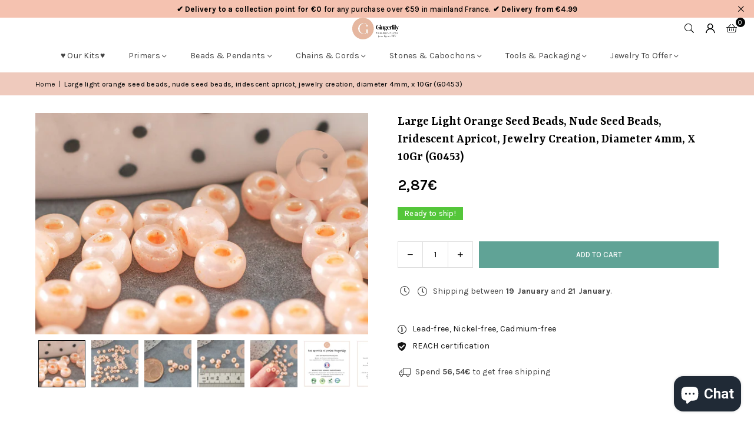

--- FILE ---
content_type: text/html; charset=utf-8
request_url: https://www.gingerlilybeads.com/products/grosses-perles-rocaille-orange-08336
body_size: 86673
content:
<!doctype html>
<html class="no-js" lang="en" ><head>
	
  <script>
  window.generateInvoice = (orderId, orderName) =>
  {
  	var generate_pdf_url = "https://apps.architechpro.com/shopify/public/pdfgenerator/generatepdf";
  
  	var request = new XMLHttpRequest();
  	request.open('POST', generate_pdf_url, true);
  	request.setRequestHeader('Content-Type', 'application/x-www-form-urlencoded; charset=UTF-8');
  
  	request.onload = function() {
  
  		if (request.status === 200) {
  
  			if (orderName) {
  				var filename = orderName + '.pdf';
  			}
  			else {
  				var filename = 'invoice.pdf';
  			}

            if(/iPhone|iPad|iPod/i.test(navigator.userAgent))
            {
                var link = document.createElement('a');
                link.href = "https://apps.architechpro.com/shopify/public/pdfgenerator/pdfview?download=true&file="+encodeURI(request.response);
                link.target = "_top";
  
                document.body.appendChild(link);
  
                link.click();
            }
            else
            {
                if ((navigator.userAgent.indexOf('Firefox') > -1)) {
    				var link = document.createElement('a');
    				link.href = "data:application/pdf;base64, " + encodeURI(request.response);
    				link.target = "_blank";
    				link.download = filename;
    
    				document.body.appendChild(link);
    
    				link.click();
    			}
                else
                {
                    window.openDocument("data:application/pdf;base64, " + encodeURI(request.response));
                }
            }
  		}
  		else {
  			alert("Error! Something went wrong.");
  		}
  	};

    if(/iPhone|iPad|iPod/i.test(navigator.userAgent))
    {
      request.send("shop=" + Shopify.shop + "&id=" + orderId + "&email=null&multiple=null&fromadmin=true&ver=1&apple=true");
    }
    else
    {
      request.send("shop=" + Shopify.shop + "&id=" + orderId + "&email=null&multiple=null&fromadmin=true&ver=1");
    }
  }
  
  window.openDocument = (base64URL) => {
    var win = window.open();
    win.document.write('<iframe src="' + base64URL + '" frameborder="0" style="border:0; top:0px; left:0px; bottom:0px; right:0px; width:100%; height:100%;" allowfullscreen></iframe>');
  }  
</script>
<meta charset="utf-8"><meta http-equiv="X-UA-Compatible" content="IE=edge,chrome=1"><meta name="viewport" content="width=device-width, initial-scale=1.0"><meta name="theme-color" content="#000"><meta name="format-detection" content="telephone=no"><link rel="canonical" href="https://www.gingerlilybeads.com/products/grosses-perles-rocaille-orange-08336"><link rel="preconnect" href="https://cdn.shopify.com" crossorigin><link rel="dns-prefetch" href="https://www.gingerlilyperles.fr" crossorigin><link rel="dns-prefetch" href="https://gingerlilyfrance.myshopify.com" crossorigin><link rel="preconnect" href="https://fonts.shopifycdn.com" crossorigin><link rel="shortcut icon" href="//www.gingerlilybeads.com/cdn/shop/files/GingerLily_-_FB_175px-medium_32x32.png?v=1751920754" type="image/png"><link rel="apple-touch-icon-precomposed" type="image/png" sizes="152x152" href="//www.gingerlilybeads.com/cdn/shop/files/GingerLily_-_FB_180_x_180_small_684f0f90-9307-4ab7-9b6a-1b87b31aa467_152x.jpg?v=1676932319"><title>Large light orange seed beads, nude seed beads, iridescent apricot, je &ndash; Gingerlily Perles</title><meta name="description" content="large light orange seed beads, jewelry supplies, nude seed beads, iridescent apricot, jewelry creation, 10g lot, 4mm diameter To make all your jewelry, go back to basics with these opaque iridescent glass seed beads in a very soft apricot color. Diameter: 4mm, hole diameter: 0.6mm A basic at a very low price... Other s"><!-- /snippets/social-meta-tags.liquid --> <meta name="keywords" content="Gingerlily Perles, www.gingerlilyperles.fr" /><meta name="author" content="Gingerlily Beads"><meta property="og:site_name" content="Gingerlily Perles"><meta property="og:url" content="https://www.gingerlilybeads.com/products/grosses-perles-rocaille-orange-08336"><meta property="og:title" content="Large light orange seed beads, nude seed beads, iridescent apricot, je"><meta property="og:type" content="product"><meta property="og:description" content="large light orange seed beads, jewelry supplies, nude seed beads, iridescent apricot, jewelry creation, 10g lot, 4mm diameter To make all your jewelry, go back to basics with these opaque iridescent glass seed beads in a very soft apricot color. Diameter: 4mm, hole diameter: 0.6mm A basic at a very low price... Other s"><meta property="og:image" content="http://www.gingerlilybeads.com/cdn/shop/files/Grosses-perles-rocaille-orange-clair-perles-rocaille-nude-abricot-irise-creation-bijouxdiametre-4mm-x-10Gr-G0453.jpg?v=1750128761"><meta property="og:image:secure_url" content="https://www.gingerlilybeads.com/cdn/shop/files/Grosses-perles-rocaille-orange-clair-perles-rocaille-nude-abricot-irise-creation-bijouxdiametre-4mm-x-10Gr-G0453.jpg?v=1750128761"><meta property="og:image:width" content="2000"><meta property="og:image:height" content="1333"><meta property="og:price:amount" content="2,87"><meta property="og:price:currency" content="EUR"><meta name="twitter:card" content="summary_large_image"><meta name="twitter:title" content="Large light orange seed beads, nude seed beads, iridescent apricot, je"><meta name="twitter:description" content="large light orange seed beads, jewelry supplies, nude seed beads, iridescent apricot, jewelry creation, 10g lot, 4mm diameter To make all your jewelry, go back to basics with these opaque iridescent glass seed beads in a very soft apricot color. Diameter: 4mm, hole diameter: 0.6mm A basic at a very low price... Other s">
<link rel="preload" as="font" href="//www.gingerlilybeads.com/cdn/fonts/karla/karla_n4.40497e07df527e6a50e58fb17ef1950c72f3e32c.woff2" type="font/woff2" crossorigin><link rel="preload" as="font" href="//www.gingerlilybeads.com/cdn/fonts/karla/karla_n7.4358a847d4875593d69cfc3f8cc0b44c17b3ed03.woff2" type="font/woff2" crossorigin><link rel="preload" as="font" href="//www.gingerlilybeads.com/cdn/fonts/yrsa/yrsa_n4.8a035d93f31ab65ef890d6d2dedd1c82db57e676.woff2" type="font/woff2" crossorigin><link rel="preload" as="font" href="//www.gingerlilybeads.com/cdn/fonts/yrsa/yrsa_n7.df683c3e5e3ea0d24605d2654453908e1a6777ea.woff2" type="font/woff2" crossorigin><link rel="preload" as="font" href="//www.gingerlilybeads.com/cdn/fonts/lato/lato_n4.c3b93d431f0091c8be23185e15c9d1fee1e971c5.woff2" type="font/woff2" crossorigin><link rel="preload" as="font" href="//www.gingerlilybeads.com/cdn/fonts/lato/lato_n7.900f219bc7337bc57a7a2151983f0a4a4d9d5dcf.woff2" type="font/woff2" crossorigin><link rel="preload" as="font" href="//www.gingerlilybeads.com/cdn/shop/t/43/assets/adorn-icons.woff2?v=51276908559411956971767597888" type="font/woff2" crossorigin><style type="text/css">:root{--ft1:Karla,sans-serif;--ft2:Yrsa,serif;--ft3:Lato,sans-serif;--site_gutter:15px;--grid_gutter:30px;--grid_gutter_sm:15px; --input_height:38px;--input_height_sm:32px;--error:#d20000}*,::after,::before{box-sizing:border-box}article,aside,details,figcaption,figure,footer,header,hgroup,main,menu,nav,section,summary{display:block}body,button,input,select,textarea{font-family:-apple-system,BlinkMacSystemFont,"Segoe UI","Roboto","Oxygen","Ubuntu","Cantarell","Helvetica Neue",sans-serif;-webkit-font-smoothing:antialiased;-webkit-text-size-adjust:100%}a{background-color:transparent}a,a:after,a:before{transition:all .3s ease-in-out}b,strong{font-weight:700;}em{font-style:italic}small{font-size:80%}sub,sup{font-size:75%;line-height:0;position:relative;vertical-align:baseline}sup{top:-.5em}sub{bottom:-.25em}img{max-width:100%;border:0}button,input,optgroup,select,textarea{color:inherit;font:inherit;margin:0;outline:0}button[disabled],input[disabled]{cursor:default}[type=button]::-moz-focus-inner,[type=reset]::-moz-focus-inner,[type=submit]::-moz-focus-inner,button::-moz-focus-inner{border-style:none;padding:0}[type=button]:-moz-focusring,[type=reset]:-moz-focusring,[type=submit]:-moz-focusring,button:-moz-focusring{outline:1px dotted ButtonText}input[type=email],input[type=number],input[type=password],input[type=search]{-webkit-appearance:none;-moz-appearance:none}table{width:100%;border-collapse:collapse;border-spacing:0}td,th{padding:0}textarea{overflow:auto;-webkit-appearance:none;-moz-appearance:none}[tabindex='-1']:focus{outline:0}a,img{outline:0!important;border:0}[role=button],a,button,input,label,select,textarea{touch-action:manipulation}.fl,.flex{display:flex}.fl1,.flex-item{flex:1}.clearfix::after{content:'';display:table;clear:both}.clear{clear:both}.icon__fallback-text,.v-hidden{position:absolute!important;overflow:hidden;clip:rect(0 0 0 0);height:1px;width:1px;margin:-1px;padding:0;border:0}.visibility-hidden{visibility:hidden}.js-focus-hidden:focus{outline:0}.no-js:not(html),.no-js .js{display:none}.no-js .no-js:not(html){display:block}.skip-link:focus{clip:auto;width:auto;height:auto;margin:0;color:#111;background-color:#fff;padding:10px;opacity:1;z-index:10000;transition:none}blockquote{background:#f8f8f8;font-weight:600;font-size:15px;font-style:normal;text-align:center;padding:0 30px;margin:0}.rte blockquote{padding:25px;margin-bottom:20px}blockquote p+cite{margin-top:7.5px}blockquote cite{display:block;font-size:13px;font-style:inherit}code,pre{font-family:Consolas,monospace;font-size:1em}pre{overflow:auto}.rte:last-child{margin-bottom:0}.rte .h1,.rte .h2,.rte .h3,.rte .h4,.rte .h5,.rte .h6,.rte h1,.rte h2,.rte h3,.rte h4,.rte h5,.rte h6{margin-top:15px;margin-bottom:7.5px}.rte .h1:first-child,.rte .h2:first-child,.rte .h3:first-child,.rte .h4:first-child,.rte .h5:first-child,.rte .h6:first-child,.rte h1:first-child,.rte h2:first-child,.rte h3:first-child,.rte h4:first-child,.rte h5:first-child,.rte h6:first-child{margin-top:0}.rte li{margin-bottom:4px;list-style:inherit}.rte li:last-child{margin-bottom:0}.rte-setting{margin-bottom:11.11111px}.rte-setting:last-child{margin-bottom:0}p:last-child{margin-bottom:0}li{list-style:none}.fine-print{font-size:1.07692em;font-style:italic;margin:20px 0}.txt--minor{font-size:80%}.txt--emphasis{font-style:italic}.icon{display:inline-block;width:20px;height:20px;vertical-align:middle;fill:currentColor}.no-svg .icon{display:none}svg.icon:not(.icon--full-color) circle,svg.icon:not(.icon--full-color) ellipse,svg.icon:not(.icon--full-color) g,svg.icon:not(.icon--full-color) line,svg.icon:not(.icon--full-color) path,svg.icon:not(.icon--full-color) polygon,svg.icon:not(.icon--full-color) polyline,svg.icon:not(.icon--full-color) rect,symbol.icon:not(.icon--full-color) circle,symbol.icon:not(.icon--full-color) ellipse,symbol.icon:not(.icon--full-color) g,symbol.icon:not(.icon--full-color) line,symbol.icon:not(.icon--full-color) path,symbol.icon:not(.icon--full-color) polygon,symbol.icon:not(.icon--full-color) polyline,symbol.icon:not(.icon--full-color) rect{fill:inherit;stroke:inherit}.no-svg .icon__fallback-text{position:static!important;overflow:inherit;clip:none;height:auto;width:auto;margin:0}ol,ul{margin:0;padding:0}ol{list-style:decimal}.list--inline{padding:0;margin:0}.list--inline li{display:inline-block;margin-bottom:0;vertical-align:middle}.rte img{height:auto}.rte table{table-layout:fixed}.rte ol,.rte ul{margin:20px 0 30px 30px}.rte ol.list--inline,.rte ul.list--inline{margin-left:0}.rte ul{list-style:disc outside}.rte ul ul{list-style:circle outside}.rte ul ul ul{list-style:square outside}.rte a:not(.btn){padding-bottom:1px}.tc .rte ol,.tc .rte ul,.tc.rte ol,.tc.rte ul{margin-left:0;list-style-position:inside}.rte__table-wrapper{max-width:100%;overflow:auto;-webkit-overflow-scrolling:touch}svg:not(:root){overflow:hidden}.video-wrapper{position:relative;overflow:hidden;max-width:100%;padding-bottom:56.25%;height:0;height:auto}.video-wrapper iframe{position:absolute;top:0;left:0;width:100%;height:100%}form{margin:0}legend{border:0;padding:0}button,input[type=submit],label[for]{cursor:pointer}input[type=text]{-webkit-appearance:none;-moz-appearance:none}[type=checkbox]+label,[type=radio]+label{display:inline-block;margin-bottom:0}textarea{min-height:100px}input[type=checkbox],input[type=radio]{margin:0 5px 0 0;vertical-align:middle}select::-ms-expand{display:none}.label--hidden{position:absolute;height:0;width:0;margin-bottom:0;overflow:hidden;clip:rect(1px,1px,1px,1px)}.form-vertical input,.form-vertical select,.form-vertical textarea{display:block;width:100%}.form-vertical [type=checkbox],.form-vertical [type=radio]{display:inline-block;width:auto;margin-right:5px}.form-vertical .btn,.form-vertical [type=submit]{display:inline-block;width:auto}.grid--table{display:table;table-layout:fixed;width:100%}.grid--table>.gitem{float:none;display:table-cell;vertical-align:middle}.is-transitioning{display:block!important;visibility:visible!important}.mr0{margin:0 !important;}.pd0{ padding:0 !important;}.db{display:block}.dbi{display:inline-block}.dn, .hidden,.btn.loading .txt {display:none}.of_hidden {overflow:hidden}.pa {position:absolute}.pr {position:relative}.l0 {left: 0;}.t0 {top: 0;}.fw-300{font-weight:300}.fw-400{font-weight:400}.fw-500{font-weight:500}.fw-600{font-weight:600}b,strong,.fw-700{font-weight:700}em, .em{font-style:italic}.tt-u{text-transform:uppercase}.tt-l{text-transform:lowercase}.tt-c{text-transform:capitalize}.tt-n{text-transform:none}.list-bullet,.list-arrow,.list-square,.order-list{padding:0 0 15px 15px;}.list-bullet li {list-style:disc; padding:4px 0; }.list-bullet ul, .list-circle ul, .list-arrow ul, .order-list li {padding-left:15px;}.list-square li {list-style:square; padding:4px 0; } .list-arrow li {list-style:disclosure-closed; padding:4px 0; }.order-list li {list-style:decimal; padding:4px 0; }.tdn {text-decoration:none!important}.tdu {text-decoration:underline}.imgFt{position:absolute;top:0;left:0;width:100%;height:100%;object-fit:cover; object-position:center; }.imgFl { display:block; width:100%; height:auto; }.imgWrapper { display:block; margin:auto; }.autoHt { height:auto; }.bgImg { background-size:cover; background-repeat:no-repeat; background-position:center; }.grid-sizer{width:25%; position:absolute}.w_auto {width:auto!important}.h_auto{height:auto}.w_100{width:100%!important}.h_100{height:100%!important}.pd10 {padding:10px;}.grid{display:flex;flex-wrap:wrap;list-style:none;margin:0 -7.5px }.gitem{flex:0 0 auto;padding-left:7.5px;padding-right:7.5px;width:100%}.col-1,.rwcols-1 .gitem, .wd100{width:100%}.col-2,.rwcols-2 .gitem,.wd50{width:50%}.col-3,.rwcols-3 .gitem,.wd33{width:33.33333%}.col-4,.rwcols-4 .gitem,.wd25{width:25%}.col-5,.rwcols-5 .gitem,.wd20{width:20%}.col-6,.rwcols-6 .gitem,.wd16{width:16.66667%}.col-7,.rwcols-7 .gitem,.wd14{width:14.28571%}.col-8,.rwcols-8 .gitem,.wd12{width:12.5%}.col-9,.rwcols-9 .gitem,.wd11{width:11.11111%}.col-10,.rwcols-10 .gitem,.wd10{width:10%}.wd30{width:30%}.wd37{width:37.5%}.wd40{width:40%}.wd60{width:60%}.wd62{width:62.5%}.wd66{width:66.66667%}.wd70{width:70%}.wd75{width:75%}.wd80{width:80%}.wd83{width:83.33333%}.wd87{width:87.5%}.wd90{width:90%}.wd100{width:100%}.show{display:block!important}.hide{display:none!important}.grid-products{margin:0 -0.0px}.grid-products .gitem{padding-left:0.0px;padding-right:0.0px}.f-row{flex-direction:row}.f-col{flex-direction:column}.f-wrap{flex-wrap:wrap}.f-nowrap{flex-wrap:nowrap}.f-jcs{justify-content:flex-start}.f-jce{justify-content:flex-end}.f-jcc{justify-content:center}.f-jcsb{justify-content:space-between}.f-jcsa{justify-content:space-around}.f-jcse{justify-content:space-evenly}.f-ais{align-items:flex-start}.f-aie{align-items:flex-end}.f-aic{align-items:center}.f-aib{align-items:baseline}.f-aist{align-items:stretch}.f-acs{align-content:flex-start}.f-ace{align-content:flex-end}.f-acc{align-content:center}.f-acsb{align-content:space-between}.f-acsa{align-content:space-around}.f-acst{align-content:stretch}.f-asa{align-self:auto}.f-ass{align-self:flex-start}.f-ase{align-self:flex-end}.f-asc{align-self:center}.f-asb{align-self:baseline}.f-asst{align-self:stretch}.order0{order:0}.order1{order:1}.order2{order:2}.order3{order:3}.tl{text-align:left!important}.tc{text-align:center!important}.tr{text-align:right!important}.m_auto{margin-left:auto;margin-right:auto}.ml_auto{margin-left:auto}.mr_auto{margin-right:auto}.m0{margin:0!important}.mt0{margin-top:0!important}.ml0{margin-left:0!important}.mr0{margin-right:0!important}.mb0{margin-bottom:0!important}.ml5{margin-left:5px}.mt5{margin-top:5px}.mr5{margin-right:5px}.mb5{margin-bottom:5px}.ml10{margin-left:10px}.mt10{margin-top:10px}.mr10{margin-right:10px}.mb10{margin-bottom:10px}.ml15{margin-left:15px}.mt15{margin-top:15px}.mr15{margin-right:15px}.mb15{margin-bottom:15px}.ml20{margin-left:20px}.mt20{margin-top:20px!important}.mr20{margin-right:20px}.mb20{margin-bottom:20px}.ml25{margin-left:25px}.mt25{margin-top:25px}.mr25{margin-right:25px}.mb25{margin-bottom:25px}.ml30{margin-left:30px}.mt30{margin-top:30px}.mr30{margin-right:30px}.mb30{margin-bottom:30px}.mb35{margin-bottom:35px}.mb40{margin-bottom:40px}.mb45{margin-bottom:45px}.mb50{margin-bottom:50px}@media (min-width:768px){.col-md-1{width:100%}.col-md-2,.rwcols-md-2 .gitem,.wd50-md{width:50%}.col-md-3,.rwcols-md-3 .gitem,.wd33-md{width:33.33333%}.col-md-4,.rwcols-md-4 .gitem,.wd25-md{width:25%}.col-md-5,.rwcols-md-5 .gitem,.wd20-md{width:20%}.col-md-6,.rwcols-md-6 .gitem,.wd16-md{width:16.66667%}.col-md-7,.rwcols-md-7 .gitem,.wd14-md{width:14.28571%}.col-md-8,.rwcols-md-8 .gitem,.wd12-md{width:12.5%}.col-md-9,.rwcols-md-9 .gitem,.wd11-md{width:11.11111%}.col-md-10,.rwcols-md-10 .gitem,.wd10-md{width:10%}.wd30-md{width:30%}.wd37-md{width:37.5%}.wd40-md{width:40%}.wd60-md{width:60%}.wd62-md{width:62.5%}.wd66-md{width:66.66667%}.wd70-md{width:70%}.wd75-md{width:75%}.wd80-md{width:80%}.wd83-md{width:83.33333%}.wd87-md{width:87.5%}.wd90-md{width:90%}.tl-md{text-align:left!important}.tc-md{text-align:center!important}.tr-md{text-align:right!important}.f-row-md{flex-direction:row}.f-col-md{flex-direction:column}.f-wrap-md{flex-wrap:wrap}.f-nowrap-md{flex-wrap:nowrap}.f-jcs-md{justify-content:flex-start}.f-jce-md{justify-content:flex-end}.f-jcc-md{justify-content:center}.f-jcsb-md{justify-content:space-between}.f-jcsa-md{justify-content:space-around}.f-jcse-md{justify-content:space-evenly}.f-ais-md{align-items:flex-start}.f-aie-md{align-items:flex-end}.f-aic-md{align-items:center}.f-aib-md{align-items:baseline}.f-aist-md{align-items:stretch}.f-acs-md{align-content:flex-start}.f-ace-md{align-content:flex-end}.f-acc-md{align-content:center}.f-acsb-md{align-content:space-between}.f-acsa-md{align-content:space-around}.f-acst-md{align-content:stretch}.f-asa-md{align-self:auto}.f-ass-md{align-self:flex-start}.f-ase-md{align-self:flex-end}.f-asc-md{align-self:center}.f-asb-md{align-self:baseline}.f-asst-md{align-self:stretch}.mb0-md{margin-bottom:0}.mb5-md{margin-bottom:5px}.mb10-md{margin-bottom:10px}.mb15-md{margin-bottom:15px}.mb20-md{margin-bottom:20px}.mb25-md{margin-bottom:25px}.mb30-md{margin-bottom:30px}.mb35-md{margin-bottom:35px}.mb40-md{margin-bottom:40px}.mb45-md{margin-bottom:45px}.mb50-md{margin-bottom:50px}}@media (min-width:1025px){.grid{margin:0 -15px }.gitem{padding-left:15px;padding-right:15px }.col-lg-1{width:100%}.col-lg-2,.rwcols-lg-2 .gitem,.wd50-lg{width:50%}.col-lg-3,.rwcols-lg-3 .gitem,.wd33-lg{width:33.33333%}.col-lg-4,.rwcols-lg-4 .gitem,.wd25-lg{width:25%}.col-lg-5,.rwcols-lg-5 .gitem,.wd20-lg{width:20%}.col-lg-6,.rwcols-lg-6 .gitem,.wd16-lg{width:16.66667%}.col-lg-7,.rwcols-lg-7 .gitem,.wd14-lg{width:14.28571%}.col-lg-8,.rwcols-lg-8 .gitem,.wd12-lg{width:12.5%}.col-lg-9,.rwcols-lg-9 .gitem,.wd11-lg{width:11.11111%}.col-lg-10,.rwcols-lg-10 .gitem,.wd10-lg{width:10%}.wd30-lg{width:30%}.wd37-lg{width:37.5%}.wd40-lg{width:40%}.wd60-lg{width:60%}.wd62-lg{width:62.5%}.wd66-lg{width:66.66667%}.wd70-lg{width:70%}.wd75-lg{width:75%}.wd80-lg{width:80%}.wd83-lg{width:83.33333%}.wd87-lg{width:87.5%}.wd90-lg{width:90%}.show-lg{display:block!important}.hide-lg{display:none!important}.f-row-lg{flex-direction:row}.f-col-lg{flex-direction:column}.f-wrap-lg{flex-wrap:wrap}.f-nowrap-lg{flex-wrap:nowrap}.tl-lg {text-align:left!important}.tc-lg {text-align:center!important}.tr-lg {text-align:right!important}.grid-products{margin:0 -15.0px}.grid-products .gitem{padding-left:15.0px;padding-right:15.0px}}@media (min-width:1280px){.col-xl-1{width:100%}.col-xl-2,.rwcols-xl-2 .gitem,.wd50-xl{width:50%}.col-xl-3,.rwcols-xl-3 .gitem,.wd33-xl{width:33.33333%}.col-xl-4,.rwcols-xl-4 .gitem,.wd25-xl{width:25%}.col-xl-5,.rwcols-xl-5 .gitem,.wd20-xl{width:20%}.col-xl-6,.rwcols-xl-6 .gitem,.wd16-xl{width:16.66667%}.col-xl-7,.rwcols-xl-7 .gitem,.wd14-xl{width:14.28571%}.col-xl-8,.rwcols-xl-8 .gitem,.wd12-xl{width:12.5%}.col-xl-9,.rwcols-xl-9 .gitem,.wd11-xl{width:11.11111%}.col-xl-10,.rwcols-xl-10 .gitem,.wd10-xl{width:10%}.wd30-xl{width:30%}.wd37-xl{width:37.5%}.wd40-xl{width:40%}.wd60-xl{width:60%}.wd62-xl{width:62.5%}.wd66-xl{width:66.66667%}.wd70-xl{width:70%}.wd75-xl{width:75%}.wd80-xl{width:80%}.wd83-xl{width:83.33333%}.wd87-xl{width:87.5%}.wd90-xl{width:90%}.show-xl{display:block!important}.hide-xl{display:none!important}.f-wrap-xl{flex-wrap:wrap}.f-col-xl{flex-direction:column}.tl-xl {text-align:left!important}.tc-xl {text-align:center!important}.tr-xl {text-align:right!important}}@media only screen and (min-width:768px) and (max-width:1024px){.show-md{display:block!important}.hide-md{display:none!important}}@media only screen and (max-width:767px){.show-sm{display:block!important}.hide-sm{display:none!important}}@font-face{font-family:Adorn-Icons;src:url("//www.gingerlilybeads.com/cdn/shop/t/43/assets/adorn-icons.woff2?v=51276908559411956971767597888") format('woff2'),url("//www.gingerlilybeads.com/cdn/shop/t/43/assets/adorn-icons.woff?v=74340402737950993131767597887") format('woff');font-weight:400;font-style:normal;font-display:swap}.at{font:normal normal normal 15px/1 Adorn-Icons;speak:none;text-transform:none;display:inline-block;vertical-align:middle;text-rendering:auto;-webkit-font-smoothing:antialiased;-moz-osx-font-smoothing:grayscale}@font-face {font-family: Karla;font-weight: 300;font-style: normal;font-display: swap;src: url("//www.gingerlilybeads.com/cdn/fonts/karla/karla_n3.f7dc1a43fe7705188329bd9a5b672565b62caa55.woff2") format("woff2"), url("//www.gingerlilybeads.com/cdn/fonts/karla/karla_n3.f54b0d52b91dc25f449929e75e47b6984ea8b078.woff") format("woff");}@font-face {font-family: Karla;font-weight: 400;font-style: normal;font-display: swap;src: url("//www.gingerlilybeads.com/cdn/fonts/karla/karla_n4.40497e07df527e6a50e58fb17ef1950c72f3e32c.woff2") format("woff2"), url("//www.gingerlilybeads.com/cdn/fonts/karla/karla_n4.e9f6f9de321061073c6bfe03c28976ba8ce6ee18.woff") format("woff");}@font-face {font-family: Karla;font-weight: 500;font-style: normal;font-display: swap;src: url("//www.gingerlilybeads.com/cdn/fonts/karla/karla_n5.0f2c50ba88af8c39d2756f2fc9dfccf18f808828.woff2") format("woff2"), url("//www.gingerlilybeads.com/cdn/fonts/karla/karla_n5.88d3e57f788ee4a41fa11fc99b9881ce077acdc2.woff") format("woff");}@font-face {font-family: Karla;font-weight: 600;font-style: normal;font-display: swap;src: url("//www.gingerlilybeads.com/cdn/fonts/karla/karla_n6.11d2ca9baa9358585c001bdea96cf4efec1c541a.woff2") format("woff2"), url("//www.gingerlilybeads.com/cdn/fonts/karla/karla_n6.f61bdbc760ad3ce235abbf92fc104026b8312806.woff") format("woff");}@font-face {font-family: Karla;font-weight: 700;font-style: normal;font-display: swap;src: url("//www.gingerlilybeads.com/cdn/fonts/karla/karla_n7.4358a847d4875593d69cfc3f8cc0b44c17b3ed03.woff2") format("woff2"), url("//www.gingerlilybeads.com/cdn/fonts/karla/karla_n7.96e322f6d76ce794f25fa29e55d6997c3fb656b6.woff") format("woff");}@font-face {font-family: Yrsa;font-weight: 300;font-style: normal;font-display: swap;src: url("//www.gingerlilybeads.com/cdn/fonts/yrsa/yrsa_n3.cacf03d1b64f4989789f9ff08c63f0838dde29ee.woff2") format("woff2"), url("//www.gingerlilybeads.com/cdn/fonts/yrsa/yrsa_n3.23a08db36d81bc530bbe52ffa99914755046aa62.woff") format("woff");}@font-face {font-family: Yrsa;font-weight: 400;font-style: normal;font-display: swap;src: url("//www.gingerlilybeads.com/cdn/fonts/yrsa/yrsa_n4.8a035d93f31ab65ef890d6d2dedd1c82db57e676.woff2") format("woff2"), url("//www.gingerlilybeads.com/cdn/fonts/yrsa/yrsa_n4.d2d30a439f80b666c7c4e464d6c72b5987e5ff0f.woff") format("woff");}@font-face {font-family: Yrsa;font-weight: 500;font-style: normal;font-display: swap;src: url("//www.gingerlilybeads.com/cdn/fonts/yrsa/yrsa_n5.b1cee355eae0d66d508fe3d476a183d0dfcc731b.woff2") format("woff2"), url("//www.gingerlilybeads.com/cdn/fonts/yrsa/yrsa_n5.3214bb01649d8789edb49e0e8efd6374cf4958a0.woff") format("woff");}@font-face {font-family: Yrsa;font-weight: 600;font-style: normal;font-display: swap;src: url("//www.gingerlilybeads.com/cdn/fonts/yrsa/yrsa_n6.6eb3de22106ce4bdbf7daf4a12c72d7822a67fa5.woff2") format("woff2"), url("//www.gingerlilybeads.com/cdn/fonts/yrsa/yrsa_n6.393880a031c25efd9a59ed7367928b84c5a786cc.woff") format("woff");}@font-face {font-family: Yrsa;font-weight: 700;font-style: normal;font-display: swap;src: url("//www.gingerlilybeads.com/cdn/fonts/yrsa/yrsa_n7.df683c3e5e3ea0d24605d2654453908e1a6777ea.woff2") format("woff2"), url("//www.gingerlilybeads.com/cdn/fonts/yrsa/yrsa_n7.b7a7510dfa19f86aa0483d771d87db0c8afc5742.woff") format("woff");}@font-face {font-family: Lato;font-weight: 300;font-style: normal;font-display: swap;src: url("//www.gingerlilybeads.com/cdn/fonts/lato/lato_n3.a7080ececf6191f1dd5b0cb021691ca9b855c876.woff2") format("woff2"), url("//www.gingerlilybeads.com/cdn/fonts/lato/lato_n3.61e34b2ff7341f66543eb08e8c47eef9e1cde558.woff") format("woff");}@font-face {font-family: Lato;font-weight: 400;font-style: normal;font-display: swap;src: url("//www.gingerlilybeads.com/cdn/fonts/lato/lato_n4.c3b93d431f0091c8be23185e15c9d1fee1e971c5.woff2") format("woff2"), url("//www.gingerlilybeads.com/cdn/fonts/lato/lato_n4.d5c00c781efb195594fd2fd4ad04f7882949e327.woff") format("woff");}@font-face {font-family: Lato;font-weight: 500;font-style: normal;font-display: swap;src: url("//www.gingerlilybeads.com/cdn/fonts/lato/lato_n5.b2fec044fbe05725e71d90882e5f3b21dae2efbd.woff2") format("woff2"), url("//www.gingerlilybeads.com/cdn/fonts/lato/lato_n5.f25a9a5c73ff9372e69074488f99e8ac702b5447.woff") format("woff");}@font-face {font-family: Lato;font-weight: 600;font-style: normal;font-display: swap;src: url("//www.gingerlilybeads.com/cdn/fonts/lato/lato_n6.38d0e3b23b74a60f769c51d1df73fac96c580d59.woff2") format("woff2"), url("//www.gingerlilybeads.com/cdn/fonts/lato/lato_n6.3365366161bdcc36a3f97cfbb23954d8c4bf4079.woff") format("woff");}@font-face {font-family: Lato;font-weight: 700;font-style: normal;font-display: swap;src: url("//www.gingerlilybeads.com/cdn/fonts/lato/lato_n7.900f219bc7337bc57a7a2151983f0a4a4d9d5dcf.woff2") format("woff2"), url("//www.gingerlilybeads.com/cdn/fonts/lato/lato_n7.a55c60751adcc35be7c4f8a0313f9698598612ee.woff") format("woff");}.page-width { margin:0 auto; padding-left:15px; padding-right:15px; max-width:1400px; }.fullwidth, .breadcrumbs.fullwidth { max-width:100%; padding-left:10px; padding-right:10px; }.template-product .fullwidth.npd .product-single__meta{ padding: 0 20px;}@media only screen and (min-width:766px) { .page-width { padding-left:20px; padding-right:20px; }.fullwidth, .breadcrumbs.fullwidth { padding-left:15px; padding-right:15px; }.template-product .fullwidth.npd:not(.style6) .product-single__meta{ padding-right:30px}}@media only screen and (min-width:1280px){.fullwidth, .breadcrumbs.fullwidth { padding-left:55px; padding-right:55px; }.template-product .fullwidth.npd:not(.style6) .product-single__meta{ padding-right:55px;}}.fullwidth.npd { padding-left:0; padding-right:0; }.fs10 { font-size:10px;}.fs12 { font-size:12px;}.fs14 { font-size:14px;}.fs16 { font-size:16px;}.fs18 { font-size:18px;}.fs20 { font-size:20px;}.fs22 { font-size:22px;}.fs24 { font-size:24px;}.fs26 { font-size:26px;}.fs28 { font-size:28px;}.fs30 { font-size:30px;}</style><link rel="stylesheet" href="//www.gingerlilybeads.com/cdn/shop/t/43/assets/theme.css?v=90351909259945949071767597973" type="text/css" media="all">    <script src="//www.gingerlilybeads.com/cdn/shop/t/43/assets/lazysizes.js?v=103082535952790022801767597905" async></script>  <script src="//www.gingerlilybeads.com/cdn/shop/t/43/assets/jquery.min.js?v=115860211936397945481767597902"defer="defer"></script><script>var theme = {strings:{showMore:"Show More",showLess:"Show Less"},mlcurrency:false,moneyFormat:"{{amount_with_comma_separator}}€",shopCurrency:"EUR",autoCurrencies:true,CurrencyFormat:'money_format',ajax_cart:true,fixedHeader:true,animation:false,animationMobile:true,searchresult:"See all results for \u0026quot;{{ terms }}\u0026quot;",wlAvailable:"Available in Wishlist",rtl:false,};document.documentElement.className = document.documentElement.className.replace('no-js', 'js');        var alpha = "Abcdefghijklmnopqrstuvwxyz".split(""), thm = alpha[0]+alpha[21]+alpha[14]+alpha[13]+alpha[4], shpeml = 'contact@gingerlily.fr', dmn = window.location.hostname;        window.lazySizesConfig = window.lazySizesConfig || {};window.lazySizesConfig.loadMode = 1;      window.lazySizesConfig.loadHidden = false;        window.shopUrl = 'https://www.gingerlilybeads.com';      window.routes = {        cart_add_url: '/cart/add',        cart_change_url: '/cart/change',        cart_update_url: '/cart/update',        cart_url: '/cart',        predictive_search_url: '/search/suggest'      };      window.cartStrings = {        error: `There was an error while updating your cart. Please try again.`,        quantityError: `You can only add [quantity] of this item.`      };      window.variantStrings = {addToCart: `Add to cart`,preOrder: `Pre-Order`,soldOut: `Sold out`,unavailable: `Unavailable`,unavailable_with_option: `Translation missing: en.products.product.value_unavailable`,};</script><script src="//www.gingerlilybeads.com/cdn/shop/t/43/assets/vendor.js?v=175121317203878727231767597943" defer="defer"></script>  
  <script>window.performance && window.performance.mark && window.performance.mark('shopify.content_for_header.start');</script><meta name="google-site-verification" content="h8iV6pkj_J2pejrRmb9a4NsffBfS361RjkHBQludRNg">
<meta id="shopify-digital-wallet" name="shopify-digital-wallet" content="/28853764180/digital_wallets/dialog">
<meta name="shopify-checkout-api-token" content="424c62dfdfa778b09bb86d8ab4c0b6fd">
<meta id="in-context-paypal-metadata" data-shop-id="28853764180" data-venmo-supported="false" data-environment="production" data-locale="en_US" data-paypal-v4="true" data-currency="EUR">
<link rel="alternate" hreflang="x-default" href="https://www.gingerlilyperles.fr/products/grosses-perles-rocaille-orange-08336">
<link rel="alternate" hreflang="fr" href="https://www.gingerlilyperles.fr/products/grosses-perles-rocaille-orange-08336">
<link rel="alternate" hreflang="es" href="https://www.gingerlilyperles.fr/es/products/grosses-perles-rocaille-orange-08336">
<link rel="alternate" hreflang="en" href="https://www.gingerlilyperles.fr/en/products/grosses-perles-rocaille-orange-08336">
<link rel="alternate" hreflang="en-US" href="https://www.gingerlilybeads.com/products/grosses-perles-rocaille-orange-08336">
<link rel="alternate" hreflang="es-US" href="https://www.gingerlilybeads.com/es/products/grosses-perles-rocaille-orange-08336">
<link rel="alternate" hreflang="es-AI" href="https://www.gingerlily.es/products/grosses-perles-rocaille-orange-08336">
<link rel="alternate" hreflang="en-AI" href="https://www.gingerlily.es/en/products/grosses-perles-rocaille-orange-08336">
<link rel="alternate" hreflang="es-AG" href="https://www.gingerlily.es/products/grosses-perles-rocaille-orange-08336">
<link rel="alternate" hreflang="en-AG" href="https://www.gingerlily.es/en/products/grosses-perles-rocaille-orange-08336">
<link rel="alternate" hreflang="es-AW" href="https://www.gingerlily.es/products/grosses-perles-rocaille-orange-08336">
<link rel="alternate" hreflang="en-AW" href="https://www.gingerlily.es/en/products/grosses-perles-rocaille-orange-08336">
<link rel="alternate" hreflang="es-BS" href="https://www.gingerlily.es/products/grosses-perles-rocaille-orange-08336">
<link rel="alternate" hreflang="en-BS" href="https://www.gingerlily.es/en/products/grosses-perles-rocaille-orange-08336">
<link rel="alternate" hreflang="es-BB" href="https://www.gingerlily.es/products/grosses-perles-rocaille-orange-08336">
<link rel="alternate" hreflang="en-BB" href="https://www.gingerlily.es/en/products/grosses-perles-rocaille-orange-08336">
<link rel="alternate" hreflang="es-BZ" href="https://www.gingerlily.es/products/grosses-perles-rocaille-orange-08336">
<link rel="alternate" hreflang="en-BZ" href="https://www.gingerlily.es/en/products/grosses-perles-rocaille-orange-08336">
<link rel="alternate" hreflang="es-BM" href="https://www.gingerlily.es/products/grosses-perles-rocaille-orange-08336">
<link rel="alternate" hreflang="en-BM" href="https://www.gingerlily.es/en/products/grosses-perles-rocaille-orange-08336">
<link rel="alternate" hreflang="es-CR" href="https://www.gingerlily.es/products/grosses-perles-rocaille-orange-08336">
<link rel="alternate" hreflang="en-CR" href="https://www.gingerlily.es/en/products/grosses-perles-rocaille-orange-08336">
<link rel="alternate" hreflang="es-CW" href="https://www.gingerlily.es/products/grosses-perles-rocaille-orange-08336">
<link rel="alternate" hreflang="en-CW" href="https://www.gingerlily.es/en/products/grosses-perles-rocaille-orange-08336">
<link rel="alternate" hreflang="es-DM" href="https://www.gingerlily.es/products/grosses-perles-rocaille-orange-08336">
<link rel="alternate" hreflang="en-DM" href="https://www.gingerlily.es/en/products/grosses-perles-rocaille-orange-08336">
<link rel="alternate" hreflang="es-SV" href="https://www.gingerlily.es/products/grosses-perles-rocaille-orange-08336">
<link rel="alternate" hreflang="en-SV" href="https://www.gingerlily.es/en/products/grosses-perles-rocaille-orange-08336">
<link rel="alternate" hreflang="es-GD" href="https://www.gingerlily.es/products/grosses-perles-rocaille-orange-08336">
<link rel="alternate" hreflang="en-GD" href="https://www.gingerlily.es/en/products/grosses-perles-rocaille-orange-08336">
<link rel="alternate" hreflang="es-GT" href="https://www.gingerlily.es/products/grosses-perles-rocaille-orange-08336">
<link rel="alternate" hreflang="en-GT" href="https://www.gingerlily.es/en/products/grosses-perles-rocaille-orange-08336">
<link rel="alternate" hreflang="es-HT" href="https://www.gingerlily.es/products/grosses-perles-rocaille-orange-08336">
<link rel="alternate" hreflang="en-HT" href="https://www.gingerlily.es/en/products/grosses-perles-rocaille-orange-08336">
<link rel="alternate" hreflang="es-HN" href="https://www.gingerlily.es/products/grosses-perles-rocaille-orange-08336">
<link rel="alternate" hreflang="en-HN" href="https://www.gingerlily.es/en/products/grosses-perles-rocaille-orange-08336">
<link rel="alternate" hreflang="es-KY" href="https://www.gingerlily.es/products/grosses-perles-rocaille-orange-08336">
<link rel="alternate" hreflang="en-KY" href="https://www.gingerlily.es/en/products/grosses-perles-rocaille-orange-08336">
<link rel="alternate" hreflang="es-UM" href="https://www.gingerlily.es/products/grosses-perles-rocaille-orange-08336">
<link rel="alternate" hreflang="en-UM" href="https://www.gingerlily.es/en/products/grosses-perles-rocaille-orange-08336">
<link rel="alternate" hreflang="es-TC" href="https://www.gingerlily.es/products/grosses-perles-rocaille-orange-08336">
<link rel="alternate" hreflang="en-TC" href="https://www.gingerlily.es/en/products/grosses-perles-rocaille-orange-08336">
<link rel="alternate" hreflang="es-VG" href="https://www.gingerlily.es/products/grosses-perles-rocaille-orange-08336">
<link rel="alternate" hreflang="en-VG" href="https://www.gingerlily.es/en/products/grosses-perles-rocaille-orange-08336">
<link rel="alternate" hreflang="es-JM" href="https://www.gingerlily.es/products/grosses-perles-rocaille-orange-08336">
<link rel="alternate" hreflang="en-JM" href="https://www.gingerlily.es/en/products/grosses-perles-rocaille-orange-08336">
<link rel="alternate" hreflang="es-MQ" href="https://www.gingerlily.es/products/grosses-perles-rocaille-orange-08336">
<link rel="alternate" hreflang="en-MQ" href="https://www.gingerlily.es/en/products/grosses-perles-rocaille-orange-08336">
<link rel="alternate" hreflang="es-MS" href="https://www.gingerlily.es/products/grosses-perles-rocaille-orange-08336">
<link rel="alternate" hreflang="en-MS" href="https://www.gingerlily.es/en/products/grosses-perles-rocaille-orange-08336">
<link rel="alternate" hreflang="es-NI" href="https://www.gingerlily.es/products/grosses-perles-rocaille-orange-08336">
<link rel="alternate" hreflang="en-NI" href="https://www.gingerlily.es/en/products/grosses-perles-rocaille-orange-08336">
<link rel="alternate" hreflang="es-PA" href="https://www.gingerlily.es/products/grosses-perles-rocaille-orange-08336">
<link rel="alternate" hreflang="en-PA" href="https://www.gingerlily.es/en/products/grosses-perles-rocaille-orange-08336">
<link rel="alternate" hreflang="es-DO" href="https://www.gingerlily.es/products/grosses-perles-rocaille-orange-08336">
<link rel="alternate" hreflang="en-DO" href="https://www.gingerlily.es/en/products/grosses-perles-rocaille-orange-08336">
<link rel="alternate" hreflang="es-KN" href="https://www.gingerlily.es/products/grosses-perles-rocaille-orange-08336">
<link rel="alternate" hreflang="en-KN" href="https://www.gingerlily.es/en/products/grosses-perles-rocaille-orange-08336">
<link rel="alternate" hreflang="es-SX" href="https://www.gingerlily.es/products/grosses-perles-rocaille-orange-08336">
<link rel="alternate" hreflang="en-SX" href="https://www.gingerlily.es/en/products/grosses-perles-rocaille-orange-08336">
<link rel="alternate" hreflang="es-VC" href="https://www.gingerlily.es/products/grosses-perles-rocaille-orange-08336">
<link rel="alternate" hreflang="en-VC" href="https://www.gingerlily.es/en/products/grosses-perles-rocaille-orange-08336">
<link rel="alternate" hreflang="es-LC" href="https://www.gingerlily.es/products/grosses-perles-rocaille-orange-08336">
<link rel="alternate" hreflang="en-LC" href="https://www.gingerlily.es/en/products/grosses-perles-rocaille-orange-08336">
<link rel="alternate" hreflang="es-TT" href="https://www.gingerlily.es/products/grosses-perles-rocaille-orange-08336">
<link rel="alternate" hreflang="en-TT" href="https://www.gingerlily.es/en/products/grosses-perles-rocaille-orange-08336">
<link rel="alternate" hreflang="es-ES" href="https://www.gingerlily.es/products/grosses-perles-rocaille-orange-08336">
<link rel="alternate" hreflang="en-ES" href="https://www.gingerlily.es/en/products/grosses-perles-rocaille-orange-08336">
<link rel="alternate" hreflang="es-AR" href="https://www.gingerlily.es/products/grosses-perles-rocaille-orange-08336">
<link rel="alternate" hreflang="en-AR" href="https://www.gingerlily.es/en/products/grosses-perles-rocaille-orange-08336">
<link rel="alternate" hreflang="es-BO" href="https://www.gingerlily.es/products/grosses-perles-rocaille-orange-08336">
<link rel="alternate" hreflang="en-BO" href="https://www.gingerlily.es/en/products/grosses-perles-rocaille-orange-08336">
<link rel="alternate" hreflang="es-BR" href="https://www.gingerlily.es/products/grosses-perles-rocaille-orange-08336">
<link rel="alternate" hreflang="en-BR" href="https://www.gingerlily.es/en/products/grosses-perles-rocaille-orange-08336">
<link rel="alternate" hreflang="es-CL" href="https://www.gingerlily.es/products/grosses-perles-rocaille-orange-08336">
<link rel="alternate" hreflang="en-CL" href="https://www.gingerlily.es/en/products/grosses-perles-rocaille-orange-08336">
<link rel="alternate" hreflang="es-CO" href="https://www.gingerlily.es/products/grosses-perles-rocaille-orange-08336">
<link rel="alternate" hreflang="en-CO" href="https://www.gingerlily.es/en/products/grosses-perles-rocaille-orange-08336">
<link rel="alternate" hreflang="es-EC" href="https://www.gingerlily.es/products/grosses-perles-rocaille-orange-08336">
<link rel="alternate" hreflang="en-EC" href="https://www.gingerlily.es/en/products/grosses-perles-rocaille-orange-08336">
<link rel="alternate" hreflang="es-GY" href="https://www.gingerlily.es/products/grosses-perles-rocaille-orange-08336">
<link rel="alternate" hreflang="en-GY" href="https://www.gingerlily.es/en/products/grosses-perles-rocaille-orange-08336">
<link rel="alternate" hreflang="es-GF" href="https://www.gingerlily.es/products/grosses-perles-rocaille-orange-08336">
<link rel="alternate" hreflang="en-GF" href="https://www.gingerlily.es/en/products/grosses-perles-rocaille-orange-08336">
<link rel="alternate" hreflang="es-FK" href="https://www.gingerlily.es/products/grosses-perles-rocaille-orange-08336">
<link rel="alternate" hreflang="en-FK" href="https://www.gingerlily.es/en/products/grosses-perles-rocaille-orange-08336">
<link rel="alternate" hreflang="es-PY" href="https://www.gingerlily.es/products/grosses-perles-rocaille-orange-08336">
<link rel="alternate" hreflang="en-PY" href="https://www.gingerlily.es/en/products/grosses-perles-rocaille-orange-08336">
<link rel="alternate" hreflang="es-BQ" href="https://www.gingerlily.es/products/grosses-perles-rocaille-orange-08336">
<link rel="alternate" hreflang="en-BQ" href="https://www.gingerlily.es/en/products/grosses-perles-rocaille-orange-08336">
<link rel="alternate" hreflang="es-PE" href="https://www.gingerlily.es/products/grosses-perles-rocaille-orange-08336">
<link rel="alternate" hreflang="en-PE" href="https://www.gingerlily.es/en/products/grosses-perles-rocaille-orange-08336">
<link rel="alternate" hreflang="es-SR" href="https://www.gingerlily.es/products/grosses-perles-rocaille-orange-08336">
<link rel="alternate" hreflang="en-SR" href="https://www.gingerlily.es/en/products/grosses-perles-rocaille-orange-08336">
<link rel="alternate" hreflang="es-UY" href="https://www.gingerlily.es/products/grosses-perles-rocaille-orange-08336">
<link rel="alternate" hreflang="en-UY" href="https://www.gingerlily.es/en/products/grosses-perles-rocaille-orange-08336">
<link rel="alternate" hreflang="es-VE" href="https://www.gingerlily.es/products/grosses-perles-rocaille-orange-08336">
<link rel="alternate" hreflang="en-VE" href="https://www.gingerlily.es/en/products/grosses-perles-rocaille-orange-08336">
<link rel="alternate" type="application/json+oembed" href="https://www.gingerlilybeads.com/products/grosses-perles-rocaille-orange-08336.oembed">
<script async="async" src="/checkouts/internal/preloads.js?locale=en-US"></script>
<link rel="preconnect" href="https://shop.app" crossorigin="anonymous">
<script async="async" src="https://shop.app/checkouts/internal/preloads.js?locale=en-US&shop_id=28853764180" crossorigin="anonymous"></script>
<script id="apple-pay-shop-capabilities" type="application/json">{"shopId":28853764180,"countryCode":"FR","currencyCode":"EUR","merchantCapabilities":["supports3DS"],"merchantId":"gid:\/\/shopify\/Shop\/28853764180","merchantName":"Gingerlily Perles","requiredBillingContactFields":["postalAddress","email","phone"],"requiredShippingContactFields":["postalAddress","email","phone"],"shippingType":"shipping","supportedNetworks":["visa","masterCard","amex","maestro"],"total":{"type":"pending","label":"Gingerlily Perles","amount":"1.00"},"shopifyPaymentsEnabled":true,"supportsSubscriptions":true}</script>
<script id="shopify-features" type="application/json">{"accessToken":"424c62dfdfa778b09bb86d8ab4c0b6fd","betas":["rich-media-storefront-analytics"],"domain":"www.gingerlilybeads.com","predictiveSearch":true,"shopId":28853764180,"locale":"en"}</script>
<script>var Shopify = Shopify || {};
Shopify.shop = "gingerlilyfrance.myshopify.com";
Shopify.locale = "en";
Shopify.currency = {"active":"EUR","rate":"1.0"};
Shopify.country = "US";
Shopify.theme = {"name":"Copie de avone-install-v5-5-0new-JANV2026","id":186828456262,"schema_name":"Avone","schema_version":"5.5.0","theme_store_id":null,"role":"main"};
Shopify.theme.handle = "null";
Shopify.theme.style = {"id":null,"handle":null};
Shopify.cdnHost = "www.gingerlilybeads.com/cdn";
Shopify.routes = Shopify.routes || {};
Shopify.routes.root = "/";</script>
<script type="module">!function(o){(o.Shopify=o.Shopify||{}).modules=!0}(window);</script>
<script>!function(o){function n(){var o=[];function n(){o.push(Array.prototype.slice.apply(arguments))}return n.q=o,n}var t=o.Shopify=o.Shopify||{};t.loadFeatures=n(),t.autoloadFeatures=n()}(window);</script>
<script>
  window.ShopifyPay = window.ShopifyPay || {};
  window.ShopifyPay.apiHost = "shop.app\/pay";
  window.ShopifyPay.redirectState = null;
</script>
<script id="shop-js-analytics" type="application/json">{"pageType":"product"}</script>
<script defer="defer" async type="module" src="//www.gingerlilybeads.com/cdn/shopifycloud/shop-js/modules/v2/client.init-shop-cart-sync_C5BV16lS.en.esm.js"></script>
<script defer="defer" async type="module" src="//www.gingerlilybeads.com/cdn/shopifycloud/shop-js/modules/v2/chunk.common_CygWptCX.esm.js"></script>
<script type="module">
  await import("//www.gingerlilybeads.com/cdn/shopifycloud/shop-js/modules/v2/client.init-shop-cart-sync_C5BV16lS.en.esm.js");
await import("//www.gingerlilybeads.com/cdn/shopifycloud/shop-js/modules/v2/chunk.common_CygWptCX.esm.js");

  window.Shopify.SignInWithShop?.initShopCartSync?.({"fedCMEnabled":true,"windoidEnabled":true});

</script>
<script>
  window.Shopify = window.Shopify || {};
  if (!window.Shopify.featureAssets) window.Shopify.featureAssets = {};
  window.Shopify.featureAssets['shop-js'] = {"shop-cart-sync":["modules/v2/client.shop-cart-sync_ZFArdW7E.en.esm.js","modules/v2/chunk.common_CygWptCX.esm.js"],"init-fed-cm":["modules/v2/client.init-fed-cm_CmiC4vf6.en.esm.js","modules/v2/chunk.common_CygWptCX.esm.js"],"shop-button":["modules/v2/client.shop-button_tlx5R9nI.en.esm.js","modules/v2/chunk.common_CygWptCX.esm.js"],"shop-cash-offers":["modules/v2/client.shop-cash-offers_DOA2yAJr.en.esm.js","modules/v2/chunk.common_CygWptCX.esm.js","modules/v2/chunk.modal_D71HUcav.esm.js"],"init-windoid":["modules/v2/client.init-windoid_sURxWdc1.en.esm.js","modules/v2/chunk.common_CygWptCX.esm.js"],"shop-toast-manager":["modules/v2/client.shop-toast-manager_ClPi3nE9.en.esm.js","modules/v2/chunk.common_CygWptCX.esm.js"],"init-shop-email-lookup-coordinator":["modules/v2/client.init-shop-email-lookup-coordinator_B8hsDcYM.en.esm.js","modules/v2/chunk.common_CygWptCX.esm.js"],"init-shop-cart-sync":["modules/v2/client.init-shop-cart-sync_C5BV16lS.en.esm.js","modules/v2/chunk.common_CygWptCX.esm.js"],"avatar":["modules/v2/client.avatar_BTnouDA3.en.esm.js"],"pay-button":["modules/v2/client.pay-button_FdsNuTd3.en.esm.js","modules/v2/chunk.common_CygWptCX.esm.js"],"init-customer-accounts":["modules/v2/client.init-customer-accounts_DxDtT_ad.en.esm.js","modules/v2/client.shop-login-button_C5VAVYt1.en.esm.js","modules/v2/chunk.common_CygWptCX.esm.js","modules/v2/chunk.modal_D71HUcav.esm.js"],"init-shop-for-new-customer-accounts":["modules/v2/client.init-shop-for-new-customer-accounts_ChsxoAhi.en.esm.js","modules/v2/client.shop-login-button_C5VAVYt1.en.esm.js","modules/v2/chunk.common_CygWptCX.esm.js","modules/v2/chunk.modal_D71HUcav.esm.js"],"shop-login-button":["modules/v2/client.shop-login-button_C5VAVYt1.en.esm.js","modules/v2/chunk.common_CygWptCX.esm.js","modules/v2/chunk.modal_D71HUcav.esm.js"],"init-customer-accounts-sign-up":["modules/v2/client.init-customer-accounts-sign-up_CPSyQ0Tj.en.esm.js","modules/v2/client.shop-login-button_C5VAVYt1.en.esm.js","modules/v2/chunk.common_CygWptCX.esm.js","modules/v2/chunk.modal_D71HUcav.esm.js"],"shop-follow-button":["modules/v2/client.shop-follow-button_Cva4Ekp9.en.esm.js","modules/v2/chunk.common_CygWptCX.esm.js","modules/v2/chunk.modal_D71HUcav.esm.js"],"checkout-modal":["modules/v2/client.checkout-modal_BPM8l0SH.en.esm.js","modules/v2/chunk.common_CygWptCX.esm.js","modules/v2/chunk.modal_D71HUcav.esm.js"],"lead-capture":["modules/v2/client.lead-capture_Bi8yE_yS.en.esm.js","modules/v2/chunk.common_CygWptCX.esm.js","modules/v2/chunk.modal_D71HUcav.esm.js"],"shop-login":["modules/v2/client.shop-login_D6lNrXab.en.esm.js","modules/v2/chunk.common_CygWptCX.esm.js","modules/v2/chunk.modal_D71HUcav.esm.js"],"payment-terms":["modules/v2/client.payment-terms_CZxnsJam.en.esm.js","modules/v2/chunk.common_CygWptCX.esm.js","modules/v2/chunk.modal_D71HUcav.esm.js"]};
</script>
<script>(function() {
  var isLoaded = false;
  function asyncLoad() {
    if (isLoaded) return;
    isLoaded = true;
    var urls = ["https:\/\/d1owz8ug8bf83z.cloudfront.net\/laundry-symbols\/\/js\/pdfgenerator.js?shop=gingerlilyfrance.myshopify.com"];
    for (var i = 0; i < urls.length; i++) {
      var s = document.createElement('script');
      s.type = 'text/javascript';
      s.async = true;
      s.src = urls[i];
      var x = document.getElementsByTagName('script')[0];
      x.parentNode.insertBefore(s, x);
    }
  };
  if(window.attachEvent) {
    window.attachEvent('onload', asyncLoad);
  } else {
    window.addEventListener('load', asyncLoad, false);
  }
})();</script>
<script id="__st">var __st={"a":28853764180,"offset":3600,"reqid":"359caaad-0458-4d16-bbd0-8b195517c061-1768659357","pageurl":"www.gingerlilybeads.com\/products\/grosses-perles-rocaille-orange-08336","u":"d27b90467371","p":"product","rtyp":"product","rid":6602441949323};</script>
<script>window.ShopifyPaypalV4VisibilityTracking = true;</script>
<script id="captcha-bootstrap">!function(){'use strict';const t='contact',e='account',n='new_comment',o=[[t,t],['blogs',n],['comments',n],[t,'customer']],c=[[e,'customer_login'],[e,'guest_login'],[e,'recover_customer_password'],[e,'create_customer']],r=t=>t.map((([t,e])=>`form[action*='/${t}']:not([data-nocaptcha='true']) input[name='form_type'][value='${e}']`)).join(','),a=t=>()=>t?[...document.querySelectorAll(t)].map((t=>t.form)):[];function s(){const t=[...o],e=r(t);return a(e)}const i='password',u='form_key',d=['recaptcha-v3-token','g-recaptcha-response','h-captcha-response',i],f=()=>{try{return window.sessionStorage}catch{return}},m='__shopify_v',_=t=>t.elements[u];function p(t,e,n=!1){try{const o=window.sessionStorage,c=JSON.parse(o.getItem(e)),{data:r}=function(t){const{data:e,action:n}=t;return t[m]||n?{data:e,action:n}:{data:t,action:n}}(c);for(const[e,n]of Object.entries(r))t.elements[e]&&(t.elements[e].value=n);n&&o.removeItem(e)}catch(o){console.error('form repopulation failed',{error:o})}}const l='form_type',E='cptcha';function T(t){t.dataset[E]=!0}const w=window,h=w.document,L='Shopify',v='ce_forms',y='captcha';let A=!1;((t,e)=>{const n=(g='f06e6c50-85a8-45c8-87d0-21a2b65856fe',I='https://cdn.shopify.com/shopifycloud/storefront-forms-hcaptcha/ce_storefront_forms_captcha_hcaptcha.v1.5.2.iife.js',D={infoText:'Protected by hCaptcha',privacyText:'Privacy',termsText:'Terms'},(t,e,n)=>{const o=w[L][v],c=o.bindForm;if(c)return c(t,g,e,D).then(n);var r;o.q.push([[t,g,e,D],n]),r=I,A||(h.body.append(Object.assign(h.createElement('script'),{id:'captcha-provider',async:!0,src:r})),A=!0)});var g,I,D;w[L]=w[L]||{},w[L][v]=w[L][v]||{},w[L][v].q=[],w[L][y]=w[L][y]||{},w[L][y].protect=function(t,e){n(t,void 0,e),T(t)},Object.freeze(w[L][y]),function(t,e,n,w,h,L){const[v,y,A,g]=function(t,e,n){const i=e?o:[],u=t?c:[],d=[...i,...u],f=r(d),m=r(i),_=r(d.filter((([t,e])=>n.includes(e))));return[a(f),a(m),a(_),s()]}(w,h,L),I=t=>{const e=t.target;return e instanceof HTMLFormElement?e:e&&e.form},D=t=>v().includes(t);t.addEventListener('submit',(t=>{const e=I(t);if(!e)return;const n=D(e)&&!e.dataset.hcaptchaBound&&!e.dataset.recaptchaBound,o=_(e),c=g().includes(e)&&(!o||!o.value);(n||c)&&t.preventDefault(),c&&!n&&(function(t){try{if(!f())return;!function(t){const e=f();if(!e)return;const n=_(t);if(!n)return;const o=n.value;o&&e.removeItem(o)}(t);const e=Array.from(Array(32),(()=>Math.random().toString(36)[2])).join('');!function(t,e){_(t)||t.append(Object.assign(document.createElement('input'),{type:'hidden',name:u})),t.elements[u].value=e}(t,e),function(t,e){const n=f();if(!n)return;const o=[...t.querySelectorAll(`input[type='${i}']`)].map((({name:t})=>t)),c=[...d,...o],r={};for(const[a,s]of new FormData(t).entries())c.includes(a)||(r[a]=s);n.setItem(e,JSON.stringify({[m]:1,action:t.action,data:r}))}(t,e)}catch(e){console.error('failed to persist form',e)}}(e),e.submit())}));const S=(t,e)=>{t&&!t.dataset[E]&&(n(t,e.some((e=>e===t))),T(t))};for(const o of['focusin','change'])t.addEventListener(o,(t=>{const e=I(t);D(e)&&S(e,y())}));const B=e.get('form_key'),M=e.get(l),P=B&&M;t.addEventListener('DOMContentLoaded',(()=>{const t=y();if(P)for(const e of t)e.elements[l].value===M&&p(e,B);[...new Set([...A(),...v().filter((t=>'true'===t.dataset.shopifyCaptcha))])].forEach((e=>S(e,t)))}))}(h,new URLSearchParams(w.location.search),n,t,e,['guest_login'])})(!0,!0)}();</script>
<script integrity="sha256-4kQ18oKyAcykRKYeNunJcIwy7WH5gtpwJnB7kiuLZ1E=" data-source-attribution="shopify.loadfeatures" defer="defer" src="//www.gingerlilybeads.com/cdn/shopifycloud/storefront/assets/storefront/load_feature-a0a9edcb.js" crossorigin="anonymous"></script>
<script crossorigin="anonymous" defer="defer" src="//www.gingerlilybeads.com/cdn/shopifycloud/storefront/assets/shopify_pay/storefront-65b4c6d7.js?v=20250812"></script>
<script data-source-attribution="shopify.dynamic_checkout.dynamic.init">var Shopify=Shopify||{};Shopify.PaymentButton=Shopify.PaymentButton||{isStorefrontPortableWallets:!0,init:function(){window.Shopify.PaymentButton.init=function(){};var t=document.createElement("script");t.src="https://www.gingerlilybeads.com/cdn/shopifycloud/portable-wallets/latest/portable-wallets.en.js",t.type="module",document.head.appendChild(t)}};
</script>
<script data-source-attribution="shopify.dynamic_checkout.buyer_consent">
  function portableWalletsHideBuyerConsent(e){var t=document.getElementById("shopify-buyer-consent"),n=document.getElementById("shopify-subscription-policy-button");t&&n&&(t.classList.add("hidden"),t.setAttribute("aria-hidden","true"),n.removeEventListener("click",e))}function portableWalletsShowBuyerConsent(e){var t=document.getElementById("shopify-buyer-consent"),n=document.getElementById("shopify-subscription-policy-button");t&&n&&(t.classList.remove("hidden"),t.removeAttribute("aria-hidden"),n.addEventListener("click",e))}window.Shopify?.PaymentButton&&(window.Shopify.PaymentButton.hideBuyerConsent=portableWalletsHideBuyerConsent,window.Shopify.PaymentButton.showBuyerConsent=portableWalletsShowBuyerConsent);
</script>
<script data-source-attribution="shopify.dynamic_checkout.cart.bootstrap">document.addEventListener("DOMContentLoaded",(function(){function t(){return document.querySelector("shopify-accelerated-checkout-cart, shopify-accelerated-checkout")}if(t())Shopify.PaymentButton.init();else{new MutationObserver((function(e,n){t()&&(Shopify.PaymentButton.init(),n.disconnect())})).observe(document.body,{childList:!0,subtree:!0})}}));
</script>
<link id="shopify-accelerated-checkout-styles" rel="stylesheet" media="screen" href="https://www.gingerlilybeads.com/cdn/shopifycloud/portable-wallets/latest/accelerated-checkout-backwards-compat.css" crossorigin="anonymous">
<style id="shopify-accelerated-checkout-cart">
        #shopify-buyer-consent {
  margin-top: 1em;
  display: inline-block;
  width: 100%;
}

#shopify-buyer-consent.hidden {
  display: none;
}

#shopify-subscription-policy-button {
  background: none;
  border: none;
  padding: 0;
  text-decoration: underline;
  font-size: inherit;
  cursor: pointer;
}

#shopify-subscription-policy-button::before {
  box-shadow: none;
}

      </style>

<script>window.performance && window.performance.mark && window.performance.mark('shopify.content_for_header.end');</script>
<!-- BEGIN app block: shopify://apps/pandectes-gdpr/blocks/banner/58c0baa2-6cc1-480c-9ea6-38d6d559556a -->
  
    
      <!-- TCF is active, scripts are loaded above -->
      
      <script>
        
          window.PandectesSettings = {"store":{"id":28853764180,"plan":"basic","theme":"avone-install-v5-5-0new-may2025","primaryLocale":"fr","adminMode":false,"headless":false,"storefrontRootDomain":"","checkoutRootDomain":"","storefrontAccessToken":""},"tsPublished":1749540153,"declaration":{"showPurpose":false,"showProvider":false,"showDateGenerated":false},"language":{"unpublished":[],"languageMode":"Single","fallbackLanguage":"fr","languageDetection":"browser","languagesSupported":[]},"texts":{"managed":{"headerText":{"fr":"Nous respectons votre vie privée"},"consentText":{"fr":"Ce site utilise des cookies pour vous garantir la meilleure expérience."},"linkText":{"fr":"Apprendre encore plus"},"imprintText":{"fr":"Imprimer"},"googleLinkText":{"fr":"Conditions de confidentialité de Google"},"allowButtonText":{"fr":"J'accepte"},"denyButtonText":{"fr":"Déclin"},"dismissButtonText":{"fr":"D'accord"},"leaveSiteButtonText":{"fr":"Quitter ce site"},"preferencesButtonText":{"fr":"Préférences"},"cookiePolicyText":{"fr":"Politique de cookies"},"preferencesPopupTitleText":{"fr":"Gérer les préférences de consentement"},"preferencesPopupIntroText":{"fr":"Nous utilisons des cookies pour optimiser les fonctionnalités du site Web, analyser les performances et vous offrir une expérience personnalisée. Certains cookies sont indispensables au bon fonctionnement et au bon fonctionnement du site. Ces cookies ne peuvent pas être désactivés. Dans cette fenêtre, vous pouvez gérer votre préférence de cookies."},"preferencesPopupSaveButtonText":{"fr":"Enregistrer les préférences"},"preferencesPopupCloseButtonText":{"fr":"proche"},"preferencesPopupAcceptAllButtonText":{"fr":"Accepter tout"},"preferencesPopupRejectAllButtonText":{"fr":"Tout rejeter"},"cookiesDetailsText":{"fr":"Détails des cookies"},"preferencesPopupAlwaysAllowedText":{"fr":"Toujours activé"},"accessSectionParagraphText":{"fr":"Vous avez le droit de pouvoir accéder à vos données à tout moment."},"accessSectionTitleText":{"fr":"Portabilité des données"},"accessSectionAccountInfoActionText":{"fr":"Données personnelles"},"accessSectionDownloadReportActionText":{"fr":"Tout télécharger"},"accessSectionGDPRRequestsActionText":{"fr":"Demandes des personnes concernées"},"accessSectionOrdersRecordsActionText":{"fr":"Ordres"},"rectificationSectionParagraphText":{"fr":"Vous avez le droit de demander la mise à jour de vos données chaque fois que vous le jugez approprié."},"rectificationSectionTitleText":{"fr":"Rectification des données"},"rectificationCommentPlaceholder":{"fr":"Décrivez ce que vous souhaitez mettre à jour"},"rectificationCommentValidationError":{"fr":"Un commentaire est requis"},"rectificationSectionEditAccountActionText":{"fr":"Demander une mise à jour"},"erasureSectionTitleText":{"fr":"Droit à l'oubli"},"erasureSectionParagraphText":{"fr":"Vous avez le droit de demander que toutes vos données soient effacées. Après cela, vous ne pourrez plus accéder à votre compte."},"erasureSectionRequestDeletionActionText":{"fr":"Demander la suppression des données personnelles"},"consentDate":{"fr":"Date de consentement"},"consentId":{"fr":"ID de consentement"},"consentSectionChangeConsentActionText":{"fr":"Modifier la préférence de consentement"},"consentSectionConsentedText":{"fr":"Vous avez consenti à la politique de cookies de ce site Web sur"},"consentSectionNoConsentText":{"fr":"Vous n'avez pas consenti à la politique de cookies de ce site Web."},"consentSectionTitleText":{"fr":"Votre consentement aux cookies"},"consentStatus":{"fr":"Préférence de consentement"},"confirmationFailureMessage":{"fr":"Votre demande n'a pas été vérifiée. Veuillez réessayer et si le problème persiste, contactez le propriétaire du magasin pour obtenir de l'aide"},"confirmationFailureTitle":{"fr":"Un problème est survenu"},"confirmationSuccessMessage":{"fr":"Nous reviendrons rapidement vers vous quant à votre demande."},"confirmationSuccessTitle":{"fr":"Votre demande est vérifiée"},"guestsSupportEmailFailureMessage":{"fr":"Votre demande n'a pas été soumise. Veuillez réessayer et si le problème persiste, contactez le propriétaire du magasin pour obtenir de l'aide."},"guestsSupportEmailFailureTitle":{"fr":"Un problème est survenu"},"guestsSupportEmailPlaceholder":{"fr":"Adresse e-mail"},"guestsSupportEmailSuccessMessage":{"fr":"Si vous êtes inscrit en tant que client de ce magasin, vous recevrez bientôt un e-mail avec des instructions sur la marche à suivre."},"guestsSupportEmailSuccessTitle":{"fr":"Merci pour votre requête"},"guestsSupportEmailValidationError":{"fr":"L'email n'est pas valide"},"guestsSupportInfoText":{"fr":"Veuillez vous connecter avec votre compte client pour continuer."},"submitButton":{"fr":"Soumettre"},"submittingButton":{"fr":"Soumission..."},"cancelButton":{"fr":"Annuler"},"declIntroText":{"fr":"Nous utilisons des cookies pour optimiser les fonctionnalités du site Web, analyser les performances et vous offrir une expérience personnalisée. Certains cookies sont indispensables au bon fonctionnement et au bon fonctionnement du site Web. Ces cookies ne peuvent pas être désactivés. Dans cette fenêtre, vous pouvez gérer vos préférences en matière de cookies."},"declName":{"fr":"Nom"},"declPurpose":{"fr":"But"},"declType":{"fr":"Type"},"declRetention":{"fr":"Rétention"},"declProvider":{"fr":"Fournisseur"},"declFirstParty":{"fr":"Première partie"},"declThirdParty":{"fr":"Tierce partie"},"declSeconds":{"fr":"secondes"},"declMinutes":{"fr":"minutes"},"declHours":{"fr":"heures"},"declDays":{"fr":"jours"},"declMonths":{"fr":"mois"},"declYears":{"fr":"années"},"declSession":{"fr":"Session"},"declDomain":{"fr":"Domaine"},"declPath":{"fr":"Chemin"}},"categories":{"strictlyNecessaryCookiesTitleText":{"fr":"Cookies strictement nécessaires"},"strictlyNecessaryCookiesDescriptionText":{"fr":"Ces cookies sont essentiels pour vous permettre de vous déplacer sur le site Web et d'utiliser ses fonctionnalités, telles que l'accès aux zones sécurisées du site Web. Le site Web ne peut pas fonctionner correctement sans ces cookies."},"functionalityCookiesTitleText":{"fr":"Cookies fonctionnels"},"functionalityCookiesDescriptionText":{"fr":"Ces cookies permettent au site de fournir des fonctionnalités et une personnalisation améliorées. Ils peuvent être définis par nous ou par des fournisseurs tiers dont nous avons ajouté les services à nos pages. Si vous n'autorisez pas ces cookies, certains ou tous ces services peuvent ne pas fonctionner correctement."},"performanceCookiesTitleText":{"fr":"Cookies de performances"},"performanceCookiesDescriptionText":{"fr":"Ces cookies nous permettent de surveiller et d'améliorer les performances de notre site Web. Par exemple, ils nous permettent de compter les visites, d'identifier les sources de trafic et de voir quelles parties du site sont les plus populaires."},"targetingCookiesTitleText":{"fr":"Ciblage des cookies"},"targetingCookiesDescriptionText":{"fr":"Ces cookies peuvent être installés via notre site par nos partenaires publicitaires. Ils peuvent être utilisés par ces sociétés pour établir un profil de vos intérêts et vous montrer des publicités pertinentes sur d'autres sites. Ils ne stockent pas directement d'informations personnelles, mais sont basés sur l'identification unique de votre navigateur et de votre appareil Internet. Si vous n'autorisez pas ces cookies, vous bénéficierez d'une publicité moins ciblée."},"unclassifiedCookiesTitleText":{"fr":"Cookies non classés"},"unclassifiedCookiesDescriptionText":{"fr":"Les cookies non classés sont des cookies que nous sommes en train de classer avec les fournisseurs de cookies individuels."}},"auto":{}},"library":{"previewMode":false,"fadeInTimeout":0,"defaultBlocked":0,"showLink":true,"showImprintLink":false,"showGoogleLink":false,"enabled":true,"cookie":{"expiryDays":365,"secure":true},"dismissOnScroll":false,"dismissOnWindowClick":false,"dismissOnTimeout":false,"palette":{"popup":{"background":"#FAECEC","backgroundForCalculations":{"a":1,"b":236,"g":236,"r":250},"text":"#444444"},"button":{"background":"transparent","backgroundForCalculations":{"a":1,"b":236,"g":236,"r":250},"text":"#6D888A","textForCalculation":{"a":1,"b":138,"g":136,"r":109},"border":"#6D888A"}},"content":{"href":"https://gingerlilyfrance.myshopify.com/policies/privacy-policy","imprintHref":"/","close":"&#10005;","target":"","logo":"<img class=\"cc-banner-logo\" style=\"max-height: 40px;\" src=\"https://gingerlilyfrance.myshopify.com/cdn/shop/files/pandectes-banner-logo.png\" alt=\"logo\" />"},"window":"<div role=\"dialog\" aria-live=\"polite\" aria-label=\"cookieconsent\" aria-describedby=\"cookieconsent:desc\" id=\"pandectes-banner\" class=\"cc-window-wrapper cc-top-wrapper\"><div class=\"pd-cookie-banner-window cc-window {{classes}}\"><!--googleoff: all-->{{children}}<!--googleon: all--></div></div>","compliance":{"info":"<div class=\"cc-compliance cc-highlight\">{{dismiss}}</div>"},"type":"info","layouts":{"basic":"{{logo}}{{messagelink}}{{compliance}}{{close}}"},"position":"top","theme":"wired","revokable":true,"animateRevokable":false,"revokableReset":false,"revokableLogoUrl":"https://gingerlilyfrance.myshopify.com/cdn/shop/files/pandectes-reopen-logo.png","revokablePlacement":"bottom-left","revokableMarginHorizontal":15,"revokableMarginVertical":15,"static":false,"autoAttach":true,"hasTransition":true,"blacklistPage":[""],"elements":{"close":"<button aria-label=\"close\" type=\"button\" tabindex=\"0\" class=\"cc-close\">{{close}}</button>","dismiss":"<button type=\"button\" tabindex=\"0\" class=\"cc-btn cc-btn-decision cc-dismiss\">{{dismiss}}</button>","allow":"<button type=\"button\" tabindex=\"0\" class=\"cc-btn cc-btn-decision cc-allow\">{{allow}}</button>","deny":"<button type=\"button\" tabindex=\"0\" class=\"cc-btn cc-btn-decision cc-deny\">{{deny}}</button>","preferences":"<button tabindex=\"0\" type=\"button\" class=\"cc-btn cc-settings\" onclick=\"Pandectes.fn.openPreferences()\">{{preferences}}</button>"}},"geolocation":{"brOnly":false,"caOnly":false,"euOnly":false,"canadaOnly":false},"dsr":{"guestsSupport":false,"accessSectionDownloadReportAuto":false},"banner":{"resetTs":1664269036,"extraCss":"        .cc-banner-logo {max-width: 24em!important;}    @media(min-width: 768px) {.cc-window.cc-floating{max-width: 24em!important;width: 24em!important;}}    .cc-message, .pd-cookie-banner-window .cc-header, .cc-logo {text-align: left}    .cc-window-wrapper{z-index: 2147483647;}    .cc-window{z-index: 2147483647;font-family: inherit;}    .pd-cookie-banner-window .cc-header{font-family: inherit;}    .pd-cp-ui{font-family: inherit; background-color: #FAECEC;color:#444444;}    button.pd-cp-btn, a.pd-cp-btn{}    input + .pd-cp-preferences-slider{background-color: rgba(68, 68, 68, 0.3)}    .pd-cp-scrolling-section::-webkit-scrollbar{background-color: rgba(68, 68, 68, 0.3)}    input:checked + .pd-cp-preferences-slider{background-color: rgba(68, 68, 68, 1)}    .pd-cp-scrolling-section::-webkit-scrollbar-thumb {background-color: rgba(68, 68, 68, 1)}    .pd-cp-ui-close{color:#444444;}    .pd-cp-preferences-slider:before{background-color: #FAECEC}    .pd-cp-title:before {border-color: #444444!important}    .pd-cp-preferences-slider{background-color:#444444}    .pd-cp-toggle{color:#444444!important}    @media(max-width:699px) {.pd-cp-ui-close-top svg {fill: #444444}}    .pd-cp-toggle:hover,.pd-cp-toggle:visited,.pd-cp-toggle:active{color:#444444!important}    .pd-cookie-banner-window {box-shadow: 0 0 18px rgb(0 0 0 / 20%);}  ","customJavascript":{},"showPoweredBy":false,"logoHeight":40,"hybridStrict":false,"cookiesBlockedByDefault":"0","isActive":true,"implicitSavePreferences":false,"cookieIcon":false,"blockBots":false,"showCookiesDetails":true,"hasTransition":true,"blockingPage":false,"showOnlyLandingPage":false,"leaveSiteUrl":"https://www.google.com","linkRespectStoreLang":false},"cookies":{"0":[{"name":"secure_customer_sig","type":"http","domain":"www.gingerlilybeads.com","path":"/","provider":"Shopify","firstParty":false,"retention":"1 year(s)","expires":1,"unit":"declYears","purpose":{"fr":"Utilisé en relation avec la connexion client."}},{"name":"localization","type":"http","domain":"www.gingerlilybeads.com","path":"/","provider":"Shopify","firstParty":false,"retention":"1 year(s)","expires":1,"unit":"declYears","purpose":{"fr":"Localisation de boutique Shopify"}},{"name":"keep_alive","type":"http","domain":"www.gingerlilyperles.fr","path":"/","provider":"Shopify","firstParty":true,"retention":"14 day(s)","expires":14,"unit":"declDays","purpose":{"fr":"Utilisé en relation avec la localisation de l'acheteur."}},{"name":"keep_alive","type":"http","domain":"www.gingerlilybeads.com","path":"/","provider":"Shopify","firstParty":false,"retention":"14 day(s)","expires":14,"unit":"declDays","purpose":{"fr":"Utilisé en relation avec la localisation de l'acheteur."}},{"name":"cart_currency","type":"http","domain":"www.gingerlilybeads.com","path":"/","provider":"Shopify","firstParty":false,"retention":"14 day(s)","expires":14,"unit":"declDays","purpose":{"fr":"Le cookie est nécessaire pour la fonction de paiement et de paiement sécurisé sur le site Web. Cette fonction est fournie par shopify.com."}},{"name":"cart_sig","type":"http","domain":"www.gingerlilybeads.com","path":"/","provider":"Shopify","firstParty":false,"retention":"14 day(s)","expires":14,"unit":"declDays","purpose":{"fr":"Analyses Shopify."}},{"name":"_secure_session_id","type":"http","domain":"www.gingerlilyperles.fr","path":"/","provider":"Shopify","firstParty":true,"retention":"24 hour(s)","expires":24,"unit":"declHours","purpose":{"fr":"Utilisé en relation avec la navigation dans une vitrine."}},{"name":"_tracking_consent","type":"http","domain":".gingerlilybeads.com","path":"/","provider":"Shopify","firstParty":false,"retention":"1 year(s)","expires":1,"unit":"declYears","purpose":{"fr":"Préférences de suivi."}},{"name":"_secure_session_id","type":"http","domain":"www.gingerlilybeads.com","path":"/","provider":"Shopify","firstParty":false,"retention":"24 hour(s)","expires":24,"unit":"declHours","purpose":{"fr":"Utilisé en relation avec la navigation dans une vitrine."}}],"1":[{"name":"_landing_page","type":"http","domain":".gingerlilybeads.com","path":"/","provider":"Shopify","firstParty":false,"retention":"14 day(s)","expires":14,"unit":"declDays","purpose":{"fr":"Suit les pages de destination."}},{"name":"_s","type":"http","domain":".gingerlilybeads.com","path":"/","provider":"Shopify","firstParty":false,"retention":"30 minute(s)","expires":30,"unit":"declMinutes","purpose":{"fr":"Analyses Shopify."}},{"name":"_y","type":"http","domain":".gingerlilybeads.com","path":"/","provider":"Shopify","firstParty":false,"retention":"1 year(s)","expires":1,"unit":"declYears","purpose":{"fr":"Analyses Shopify."}},{"name":"_shopify_y","type":"http","domain":".gingerlilybeads.com","path":"/","provider":"Shopify","firstParty":false,"retention":"1 year(s)","expires":1,"unit":"declYears","purpose":{"fr":"Analyses Shopify."}},{"name":"_shopify_s","type":"http","domain":".gingerlilybeads.com","path":"/","provider":"Shopify","firstParty":false,"retention":"30 minute(s)","expires":30,"unit":"declMinutes","purpose":{"fr":"Analyses Shopify."}},{"name":"_shopify_sa_p","type":"http","domain":".gingerlilybeads.com","path":"/","provider":"Shopify","firstParty":false,"retention":"30 minute(s)","expires":30,"unit":"declMinutes","purpose":{"fr":"Analyses Shopify relatives au marketing et aux références."}},{"name":"_shopify_sa_t","type":"http","domain":".gingerlilybeads.com","path":"/","provider":"Shopify","firstParty":false,"retention":"30 minute(s)","expires":30,"unit":"declMinutes","purpose":{"fr":"Analyses Shopify relatives au marketing et aux références."}},{"name":"_orig_referrer","type":"http","domain":".gingerlilybeads.com","path":"/","provider":"Shopify","firstParty":false,"retention":"14 day(s)","expires":14,"unit":"declDays","purpose":{"fr":"Suit les pages de destination."}},{"name":"PHPSESSID","type":"http","domain":"app.cocon.app","path":"/","provider":"Unknown","firstParty":false,"retention":"Session","expires":0,"unit":"declSeconds","purpose":{"fr":"Le cookie est placé par PHP avec une fonctionnalité inconnue"}}],"2":[{"name":"_ga","type":"http","domain":".gingerlilybeads.com","path":"/","provider":"Google","firstParty":false,"retention":"1 year(s)","expires":1,"unit":"declYears","purpose":{"fr":"Le cookie est défini par Google Analytics avec une fonctionnalité inconnue"}},{"name":"_gid","type":"http","domain":".gingerlilybeads.com","path":"/","provider":"Google","firstParty":false,"retention":"24 hour(s)","expires":24,"unit":"declHours","purpose":{"fr":"Le cookie est placé par Google Analytics pour compter et suivre les pages vues."}},{"name":"_gat","type":"http","domain":".gingerlilybeads.com","path":"/","provider":"Google","firstParty":false,"retention":"36 second(s)","expires":36,"unit":"declSeconds","purpose":{"fr":"Le cookie est placé par Google Analytics pour filtrer les requêtes des bots."}}],"4":[{"name":"_pin_unauth","type":"http","domain":".gingerlilybeads.com","path":"/","provider":"Pinterest","firstParty":false,"retention":"1 year(s)","expires":1,"unit":"declYears","purpose":{"fr":""}},{"name":"_fbp","type":"http","domain":".gingerlilybeads.com","path":"/","provider":"Facebook","firstParty":false,"retention":"90 day(s)","expires":90,"unit":"declDays","purpose":{"fr":"Le cookie est placé par Facebook pour suivre les visites sur les sites Web."}}],"8":[{"name":"laravel_session","type":"http","domain":"ws.rexific.com","path":"/","provider":"Unknown","firstParty":false,"retention":"2 hour(s)","expires":2,"unit":"declHours","purpose":{"fr":""}},{"name":"XSRF-TOKEN","type":"http","domain":"ws.rexific.com","path":"/","provider":"Unknown","firstParty":false,"retention":"2 hour(s)","expires":2,"unit":"declHours","purpose":{"fr":""}},{"name":"locale_bar_accepted","type":"http","domain":"www.gingerlilybeads.com","path":"/","provider":"Unknown","firstParty":false,"retention":"Session","expires":0,"unit":"declSeconds","purpose":{"fr":""}},{"name":"sro_gingerlilyfrance.myshopify.com_order","type":"http","domain":"www.gingerlilybeads.com","path":"/","provider":"Unknown","firstParty":false,"retention":"5 minute(s)","expires":5,"unit":"declMinutes","purpose":{"fr":""}},{"name":"sro_gingerlilyfrance.myshopify.com_custom","type":"http","domain":"www.gingerlilybeads.com","path":"/","provider":"Unknown","firstParty":false,"retention":"5 minute(s)","expires":5,"unit":"declMinutes","purpose":{"fr":""}},{"name":"sro_gingerlilyfrance.myshopify.com_cart","type":"http","domain":"www.gingerlilybeads.com","path":"/","provider":"Unknown","firstParty":false,"retention":"5 minute(s)","expires":5,"unit":"declMinutes","purpose":{"fr":""}},{"name":"cc-histo-keystation","type":"http","domain":"www.gingerlilybeads.com","path":"/","provider":"Unknown","firstParty":false,"retention":"360 day(s)","expires":360,"unit":"declDays","purpose":{"fr":""}},{"name":"dynamic_checkout_shown_on_cart","type":"http","domain":"www.gingerlilybeads.com","path":"/","provider":"Unknown","firstParty":false,"retention":"30 minute(s)","expires":30,"unit":"declMinutes","purpose":{"fr":""}}]},"blocker":{"isActive":false,"googleConsentMode":{"id":"","analyticsId":"","isActive":false,"adStorageCategory":4,"analyticsStorageCategory":2,"personalizationStorageCategory":1,"functionalityStorageCategory":1,"customEvent":true,"securityStorageCategory":0,"redactData":true,"urlPassthrough":false},"facebookPixel":{"id":"","isActive":false,"ldu":false},"microsoft":{},"rakuten":{"isActive":false,"cmp":false,"ccpa":false},"defaultBlocked":0,"patterns":{"whiteList":[],"blackList":{"1":[],"2":[],"4":[],"8":[]},"iframesWhiteList":[],"iframesBlackList":{"1":[],"2":[],"4":[],"8":[]},"beaconsWhiteList":[],"beaconsBlackList":{"1":[],"2":[],"4":[],"8":[]}}}};
        
        window.addEventListener('DOMContentLoaded', function(){
          const script = document.createElement('script');
          
            script.src = "https://cdn.shopify.com/extensions/019bcaca-2a7e-799d-b8a2-db0246deb318/gdpr-226/assets/pandectes-core.js";
          
          script.defer = true;
          document.body.appendChild(script);
        })
      </script>
    
  


<!-- END app block --><!-- BEGIN app block: shopify://apps/swishlist-simple-wishlist/blocks/wishlist_settings/bfcb80f2-f00d-42ae-909a-9f00c726327b --><style id="st-wishlist-custom-css">  </style><!-- BEGIN app snippet: wishlist_styles --><style> :root{ --st-add-icon-color: ; --st-added-icon-color: ; --st-loading-icon-color: ; --st-atc-button-border-radius: ; --st-atc-button-color: ; --st-atc-button-background-color: ; }  /* .st-wishlist-button, #st_wishlist_icons, .st-wishlist-details-button{ display: none; } */  #st_wishlist_icons { display: none; }  .st-wishlist-initialized .st-wishlist-button{ display: flex; }  .st-wishlist-loading-icon{ color: var(--st-loading-icon-color) }  .st-wishlist-button:not([data-type="details"]) .st-wishlist-icon{ color: var(--st-add-icon-color) }  .st-wishlist-button.st-is-added:not([data-type="details"]) .st-wishlist-icon{ color: var(--st-added-icon-color) }  .st-wishlist-button.st-is-loading:not([data-type="details"]) .st-wishlist-icon{ color: var(--st-loading-icon-color) }  .st-wishlist-initialized { .st-wishlist-details-button--header-icon, .st-wishlist-details-button { display: flex; } }  .st-initialized.st-wishlist-details-button--header-icon, .st-initialized.st-wishlist-details-button{ display: flex; }  .st-wishlist-details-button .st-wishlist-icon{ color: var(--icon-color); } </style>  <!-- END app snippet --><link rel="stylesheet" href="https://cdn.shopify.com/extensions/019bb58f-b86a-76d9-ae2b-ff541fc36c09/swishlist-386/assets/st_wl_styles.min.css" media="print" onload="this.media='all'" > <noscript><link href="//cdn.shopify.com/extensions/019bb58f-b86a-76d9-ae2b-ff541fc36c09/swishlist-386/assets/st_wl_styles.min.css" rel="stylesheet" type="text/css" media="all" /></noscript>               <template id="st_wishlist_template">  <!-- BEGIN app snippet: wishlist_drawer --> <div class="st-wishlist-details st-wishlist-details--drawer st-wishlist-details--right st-is-loading "> <div class="st-wishlist-details_overlay"><span></span></div>  <div class="st-wishlist-details_wrapper"> <div class="st-wishlist-details_header"> <div class="st-wishlist-details_title st-flex st-justify-between"> <div class="st-h3 h2">Mes favoris</div> <button class="st-close-button" aria-label="Fermer la liste de vos favoris" title="Fermer la liste de vos favoris" > X </button> </div><div class="st-wishlist-details_shares"><!-- BEGIN app snippet: wishlist_shares --><ul class="st-wishlist-shares st-list-style-none st-flex st-gap-20 st-justify-center" data-list=""> <li class="st-wishlist-share-item st-wishlist-share-item--facebook"> <button class="st-share-button" data-type="facebook" aria-label="Partager sur Facebook" title="Partager sur Facebook" > <svg class="st-icon" width="24px" height="24px" viewBox="0 0 24 24" enable-background="new 0 0 24 24" > <g><path fill="currentColor" d="M18.768,7.465H14.5V5.56c0-0.896,0.594-1.105,1.012-1.105s2.988,0,2.988,0V0.513L14.171,0.5C10.244,0.5,9.5,3.438,9.5,5.32 v2.145h-3v4h3c0,5.212,0,12,0,12h5c0,0,0-6.85,0-12h3.851L18.768,7.465z"></path></g> </svg> </button> </li> <li class="st-wishlist-share-item st-wishlist-share-item--pinterest"> <button class="st-share-button" data-type="pinterest" aria-label="Partager sur Pinterest" title="Partager sur Pinterest" > <svg class="st-icon" width="24px" height="24px" viewBox="0 0 24 24" enable-background="new 0 0 24 24" > <path fill="currentColor" d="M12.137,0.5C5.86,0.5,2.695,5,2.695,8.752c0,2.272,0.8 ,4.295,2.705,5.047c0.303,0.124,0.574,0.004,0.661-0.33 c0.062-0.231,0.206-0.816,0.271-1.061c0.088-0.331,0.055-0.446-0.19-0.736c-0.532-0.626-0.872-1.439-0.872-2.59 c0-3.339,2.498-6.328,6.505-6.328c3.548,0,5.497,2.168,5.497,5.063c0,3.809-1.687,7.024-4.189,7.024 c-1.382,0-2.416-1.142-2.085-2.545c0.397-1.675,1.167-3.479,1.167-4.688c0-1.081-0.58-1.983-1.782-1.983 c-1.413,0-2.548,1.461-2.548,3.42c0,1.247,0.422,2.09,0.422,2.09s-1.445,6.126-1.699,7.199c-0.505,2.137-0.076,4.756-0.04,5.02 c0.021,0.157,0.224,0.195,0.314,0.078c0.13-0.171,1.813-2.25,2.385-4.325c0.162-0.589,0.929-3.632,0.929-3.632 c0.459,0.876,1.801,1.646,3.228,1.646c4.247,0,7.128-3.871,7.128-9.053C20.5,4.15,17.182,0.5,12.137,0.5z"></path> </svg> </button> </li> <li class="st-wishlist-share-item st-wishlist-share-item--twitter"> <button class="st-share-button" data-type="twitter" aria-label="Partager sur X" title="Partager sur X" > <svg class="st-icon" width="24px" height="24px" xmlns="http://www.w3.org/2000/svg" viewBox="0 0 512 512" > <!--!Font Awesome Free 6.7.2 by @fontawesome - https://fontawesome.com License - https://fontawesome.com/license/free Copyright 2025 Fonticons, Inc.--> <path fill="currentColor" d="M389.2 48h70.6L305.6 224.2 487 464H345L233.7 318.6 106.5 464H35.8L200.7 275.5 26.8 48H172.4L272.9 180.9 389.2 48zM364.4 421.8h39.1L151.1 88h-42L364.4 421.8z"/> </svg> </button> </li> <li class="st-wishlist-share-item st-wishlist-share-item--whatsapp"> <button class="st-share-button" data-type="whatsapp" aria-label="Partager sur WhatsApp" title="Partager sur WhatsApp" > <svg class="st-icon" xmlns="http://www.w3.org/2000/svg" viewBox="0 0 448 512"> <path fill="currentColor" d="M380.9 97.1C339 55.1 283.2 32 223.9 32c-122.4 0-222 99.6-222 222 0 39.1 10.2 77.3 29.6 111L0 480l117.7-30.9c32.4 17.7 68.9 27 106.1 27h.1c122.3 0 224.1-99.6 224.1-222 0-59.3-25.2-115-67.1-157zm-157 341.6c-33.2 0-65.7-8.9-94-25.7l-6.7-4-69.8 18.3L72 359.2l-4.4-7c-18.5-29.4-28.2-63.3-28.2-98.2 0-101.7 82.8-184.5 184.6-184.5 49.3 0 95.6 19.2 130.4 54.1 34.8 34.9 56.2 81.2 56.1 130.5 0 101.8-84.9 184.6-186.6 184.6zm101.2-138.2c-5.5-2.8-32.8-16.2-37.9-18-5.1-1.9-8.8-2.8-12.5 2.8-3.7 5.6-14.3 18-17.6 21.8-3.2 3.7-6.5 4.2-12 1.4-32.6-16.3-54-29.1-75.5-66-5.7-9.8 5.7-9.1 16.3-30.3 1.8-3.7 .9-6.9-.5-9.7-1.4-2.8-12.5-30.1-17.1-41.2-4.5-10.8-9.1-9.3-12.5-9.5-3.2-.2-6.9-.2-10.6-.2-3.7 0-9.7 1.4-14.8 6.9-5.1 5.6-19.4 19-19.4 46.3 0 27.3 19.9 53.7 22.6 57.4 2.8 3.7 39.1 59.7 94.8 83.8 35.2 15.2 49 16.5 66.6 13.9 10.7-1.6 32.8-13.4 37.4-26.4 4.6-13 4.6-24.1 3.2-26.4-1.3-2.5-5-3.9-10.5-6.6z"/> </svg> </button> </li> <li class="st-wishlist-share-item st-wishlist-share-item--email"> <button class="st-share-button" data-type="email" aria-label="Partager par Email" title="Partager par Email" > <svg class="st-icon" width="24px" height="24px" viewBox="0 0 24 24" enable-background="new 0 0 24 24" > <path fill="currentColor" d="M22,4H2C0.897,4,0,4.897,0,6v12c0,1.103,0.897,2,2,2h20c1.103,0,2-0.897,2-2V6C24,4.897,23.103,4,22,4z M7.248,14.434 l-3.5,2C3.67,16.479,3.584,16.5,3.5,16.5c-0.174,0-0.342-0.09-0.435-0.252c-0.137-0.239-0.054-0.545,0.186-0.682l3.5-2 c0.24-0.137,0.545-0.054,0.682,0.186C7.571,13.992,7.488,14.297,7.248,14.434z M12,14.5c-0.094,0-0.189-0.026-0.271-0.08l-8.5-5.5 C2.997,8.77,2.93,8.46,3.081,8.229c0.15-0.23,0.459-0.298,0.691-0.147L12,13.405l8.229-5.324c0.232-0.15,0.542-0.084,0.691,0.147 c0.15,0.232,0.083,0.542-0.148,0.691l-8.5,5.5C12.189,14.474,12.095,14.5,12,14.5z M20.934,16.248 C20.842,16.41,20.673,16.5,20.5,16.5c-0.084,0-0.169-0.021-0.248-0.065l-3.5-2c-0.24-0.137-0.323-0.442-0.186-0.682 s0.443-0.322,0.682-0.186l3.5,2C20.988,15.703,21.071,16.009,20.934,16.248z"></path> </svg> </button> </li> <li class="st-wishlist-share-item st-wishlist-share-item--copy_link"> <button class="st-share-button" data-type="copy_link" aria-label="Copier" title="Copier" > <svg class="st-icon" width="24" height="24" viewBox="0 0 512 512"> <path fill="currentColor" d="M459.654,233.373l-90.531,90.5c-49.969,50-131.031,50-181,0c-7.875-7.844-14.031-16.688-19.438-25.813 l42.063-42.063c2-2.016,4.469-3.172,6.828-4.531c2.906,9.938,7.984,19.344,15.797,27.156c24.953,24.969,65.563,24.938,90.5,0 l90.5-90.5c24.969-24.969,24.969-65.563,0-90.516c-24.938-24.953-65.531-24.953-90.5,0l-32.188,32.219 c-26.109-10.172-54.25-12.906-81.641-8.891l68.578-68.578c50-49.984,131.031-49.984,181.031,0 C509.623,102.342,509.623,183.389,459.654,233.373z M220.326,382.186l-32.203,32.219c-24.953,24.938-65.563,24.938-90.516,0 c-24.953-24.969-24.953-65.563,0-90.531l90.516-90.5c24.969-24.969,65.547-24.969,90.5,0c7.797,7.797,12.875,17.203,15.813,27.125 c2.375-1.375,4.813-2.5,6.813-4.5l42.063-42.047c-5.375-9.156-11.563-17.969-19.438-25.828c-49.969-49.984-131.031-49.984-181.016,0 l-90.5,90.5c-49.984,50-49.984,131.031,0,181.031c49.984,49.969,131.031,49.969,181.016,0l68.594-68.594 C274.561,395.092,246.42,392.342,220.326,382.186z"></path> </svg> <span>Copié</span> </button> </li> </ul> <div class="st-email-options-popup-content"> <button class="st-email-options-popup-close-button"id="stEmailModalCloseButton">×</button>  <div class="st-email-options-popup-title">Choose email method</div>  <div class="st-email-options-popup-buttons"> <!-- Option 1: Mail Client --> <button class="st-email-options-popup-option-button" id="stEmailModalMailClientButton" aria-label="Email client" title="Email client"> <div class="st-email-options-popup-option-icon">@</div> <div class="st-email-options-popup-option-text"> <div class="st-email-options-popup-option-title">Mail Client</div> <div class="st-email-options-popup-option-description">Outlook, Apple Mail, Thunderbird</div> </div> </button>  <!-- Option 2: Gmail Web --> <button class="st-email-options-popup-option-button" id="stEmailModalGmailButton" aria-label="Gmail Web" title="Gmail Web"> <div class="st-email-options-popup-option-icon">G</div> <div class="st-email-options-popup-option-text"> <div class="st-email-options-popup-option-title">Gmail Web</div> <div class="st-email-options-popup-option-description">Open in browser</div> </div> </button>  <!-- Option 3: Outlook Web --> <button class="st-email-options-popup-option-button" id="stEmailModalOutlookButton" aria-label="Outlook Web" title="Outlook Web" > <div class="st-email-options-popup-option-icon">O</div> <div class="st-email-options-popup-option-text"> <div class="st-email-options-popup-option-title">Outlook Live Web</div> <div class="st-email-options-popup-option-description">Open Outlook Live web in browser</div> </div> </button>  <!-- Option 4: Copy link --> <button class="st-email-options-popup-option-button" id="stEmailModalCopyButton" aria-label="Copy shareable link" title="Copy shareable link"> <div class="st-email-options-popup-option-icon">C</div> <div class="st-email-options-popup-option-text"> <div class="st-email-options-popup-option-title" id="stEmailModalCopyTitle">Copy Link</div> <div class="st-email-options-popup-option-description">Copy shareable link</div> </div> </button> </div> </div>  <!-- END app snippet --></div></div>  <div class="st-wishlist-details_main"> <div class="st-wishlist-details_products st-js-products"></div> <div class="st-wishlist-details_products_total_price"> <span class="st-total-price-label">Total dans la Liste de Souhaits :</span> <span class="st-total-price-value">[totalPriceWishlist]</span> </div>  <div class="st-wishlist-details_loading"> <svg width="50" height="50"> <use xlink:href="#st_loading_icon"></use> </svg> </div> <div class="st-wishlist-details_empty st-text-center"> <p> <b>Vous l'aimez? Ajoutez le à vos favoris</b> </p> <p>Tous vos favoris au même endroit.</p> </div> </div> <div class="st-wishlist-details_footer_buttons">  <button class="st-footer-button st-clear-wishlist-button">🧹 Clear Wishlist</button> </div><div class="st-wishlist-save-your-wishlist"> <span>Log in to keep it permanently and sync across devices.</span> </div></div> <template style="display: none;"> <!-- BEGIN app snippet: product_card --><st-product-card data-handle="[handle]" data-id="[id]" data-wishlist-id="[wishlistId]" data-variant-id="[variantId]" class="st-product-card st-product-card--drawer st-product-card--[viewMode]" > <div class="st-product-card_image"> <div class="st-image">[img]</div> </div>  <form action="/cart/add" class="st-product-card_form"> <input type="hidden" name="form_type" value="product"> <input type="hidden" name="quantity" value="[quantityRuleMin]">  <div class="st-product-card_group st-product-card_group--title"> <div class="st-product-card_vendor_title [vendorClass]"> <div class="st-product-card_vendor">[vendor]</div> <div class="st-product-card_title">[title]</div> </div>  <div class="st-product-card_options st-none"> <div class="st-pr"> <select name="id" data-product-id="[id]"></select> <svg width="20" height="20" viewBox="0 0 20 20" fill="none" xmlns="http://www.w3.org/2000/svg" > <path fill-rule="evenodd" clip-rule="evenodd" d="M10 12.9998C9.68524 12.9998 9.38885 12.8516 9.2 12.5998L6.20001 8.59976C5.97274 8.29674 5.93619 7.89133 6.10558 7.55254C6.27497 7.21376 6.62123 6.99976 7 6.99976H13C13.3788 6.99976 13.725 7.21376 13.8944 7.55254C14.0638 7.89133 14.0273 8.29674 13.8 8.59976L10.8 12.5998C10.6111 12.8516 10.3148 12.9998 10 12.9998Z" fill="black"/> </svg> </div> </div> </div>  <div class="st-product-card_group st-product-card_group--quantity"> <div class="st-product-card_quantity"> <p class="st-product-card_price st-js-price [priceFreeClass] [compareAtPriceClass]">[price]<span class="st-js-compare-at-price">[compareAtPrice]</span></p> <div class="st-quantity-widget st-none"> <button type="button" class="st-minus-button" aria-label="" > - </button> <input type="number" name="quantity" min="1" value="1"> <button type="button" class="st-plus-button" aria-label="" > + </button> </div> </div>  <button type="submit" class="st-atc-button"> <span>Ajouter au panier</span> <svg width="20" height="20"> <use xlink:href="#st_loading_icon"></use> </svg> </button> </div> </form>  <div class="st-product-card_actions st-pa st-js-actions"> <button class="st-delete-button st-flex st-justify-center st-align-center" aria-label="Supprimer" title="Supprimer" > <svg width="24" height="24" class="st-icon st-delete-icon"> <use xlink:href="#st_close_icon"></use> </svg> </button> </div>  <div class="st-product-card_loading"> <div></div> <svg width="50" height="50"> <use xlink:href="#st_loading_icon"></use> </svg> </div> </st-product-card>  <!-- END app snippet --> </template> </div>  <!-- END app snippet -->   <div id="wishlist_button"> <svg width="20" height="20" class="st-wishlist-icon"> <use xlink:href="#st_add_icon"></use> </svg> <span class="st-label">[label]</span> </div>  <div class="st-toast"> <div class="st-content"></div> <button class="st-close-button" aria-label="Fermer" title="Fermer">X</button> </div>  <div id="st_toast_error"> <div class="st-toast-error"> <span class="st-error-icon" role="img" aria-label="Error">🔴</span> <p class="st-message">[message]</p> </div> </div>  <div id="toast_product_message"> <div class="st-product-toast"> <div class="st-product-toast_content" data-src="[src]"> <div class="st-image"> [img] </div> </div> <div class="st-product-toast_title"> <p>[title]</p> <span>[message]</span> <p class="st-product-toast_sub-message">[subMessage]</p> </div> </div> </div><!-- BEGIN app snippet: create_wishlist_popup --><div class="st-popup st-popup--create-wishlist"> <div class="st-popup_overlay js-close"></div> <div class="st-popup_box"> <form action="" id="add-wishlist-form"> <header class="st-flex st-justify-between st-align-center"> <p class="st-m-0">Create new wishlist</p> <button type="button" class="st-close-button js-close" aria-label="" > X </button> </header>  <main> <label for="add_wishlist_input">Wishlist name</label> <div> <input type="text" required name="name" maxlength="30" id="add_wishlist_input" autocomplete="off" > </div> </main>  <footer> <button type="submit" class="st-add-wishlist-button"> <p class="st-p-0 st-m-0"> Create </p> <svg class="st-icon" width="20" height="20"> <use xlink:href="#st_loading_icon"></use> </svg> </button> </footer> </form> </div> </div>  <!-- END app snippet --><!-- BEGIN app snippet: manage_popup --><div class="st-popup st-popup--manage-wishlist"> <div class="st-popup_overlay js-close"></div> <div class="st-popup_box"> <header class="st-flex st-justify-between st-align-center"> <div class="st-h3 st-m-0"></div> <button type="button" class="st-close-button js-close" aria-label="Close this" title="Close this" > X </button> </header>  <main> <ul class="st-list-style-none st-m-0 st-p-0 js-container st-manage-wishhlists"> <li data-id="[id]" class="st-wishhlist-item"> <form> <div class="st-wishlist-item_input"> <input type="text" value="[name]" readonly required maxlength="30"> <span></span> </div> <div> <button class="st-edit-button" type="button"> <svg class="st-edit-icon" width="20" height="20" xmlns="http://www.w3.org/2000/svg"> <use xlink:href="#st_edit_icon" class="edit-icon"/> <use xlink:href="#st_loading_icon" class="loading-icon"/> <use xlink:href="#st_check_icon" class="check-icon"/> </svg> </button>  <button class="st-delete-button" type="button" aria-label="Delete this" title="Delete this"> <svg width="20" height="20" class="st-delete-icon" xmlns="http://www.w3.org/2000/svg" > <use xlink:href="#st_close_icon" class="delete-icon"/> <use xlink:href="#st_loading_icon" class="loading-icon"/> </svg> </button> </div> </form> </li> </ul> </main> </div> </div>  <!-- END app snippet --><!-- BEGIN app snippet: confirm_popup -->  <div class="st-popup st-popup--confirm"> <div class="st-popup_overlay"></div> <div class="st-popup_box"> <header class="st-text-center">  </header>  <main> <div class="message st-text-center"></div> </main>  <footer class="st-flex st-justify-center st-gap-20"> <button class="st-cancel-button"> confirm_popup.cancel </button> <button class="st-confirm-button"> confirm_popup.delete </button> </footer> </div> </div>  <!-- END app snippet --><!-- BEGIN app snippet: reminder_popup -->   <div class="st-popup st-popup--reminder"> <div class="popup-content"> <div class="popup-close-x"> <button>X</button> </div>  <header class="popup-header"> <div class="st-h3 header-title">N'oubliez pas ces choix !</div> </header>   <main> <div class="popup-body"> <div class="wishlist-item"> <div class="row-item"> <div class="product-image"> <img src="https://placehold.co/600x400" width="60" height="40" alt="Product" /> </div> <div class="product-info"> <div class="product-name">Awesome Product Name</div> <div class="buttons"> <button class="st-reminder-popup-btn-view"> Voir les Détails </button> <button class="st-reminder-popup-btn-view"> Ajouter au panier </button> </div> </div> </div> </div> </div> </main> </div>  <style type="text/css"> .st-popup--reminder { position: fixed; top: 0; left: 0; width: 100%; height: 100%; display: flex; justify-content: center; align-items: center; background: transparent; border-radius: 12px; box-shadow: 0 4px 10px rgba(0,0,0,0.15); overflow: hidden; z-index: 2041996; display: none; } .st-popup--reminder.st-is-open { display: flex; }  .st-popup--reminder .wishlist-item { display: flex; flex-direction: column; justify-content: center; gap: 10px; }  .st-popup--reminder .popup-close-x { position: absolute; top: 0; right: 0; padding: 10px; }  .st-popup--reminder .popup-close-x button { background: transparent; border: none; font-size: 20px; font-weight: bold; color: #eee; transition: color 0.2s ease; }  .st-popup--reminder .popup-close-x button:hover { cursor: pointer; color: #000000; }  .st-popup--reminder .popup-content { position: relative; min-width: 500px; background-color: #fff; border-radius: 8px; border: 1px solid #ccc; box-shadow: 0 0 20px 5px #ff4d4d; }  .st-popup--reminder .popup-header { background: #f44336; padding: 10px 10px; border-radius: 8px; }  .st-popup--reminder .popup-header .header-title { color: #fff; font-size: 18px; font-weight: bold; text-align: center; margin: 0; }  .st-popup--reminder .popup-body { display: flex; flex-wrap: wrap; padding: 16px; align-items: center; gap: 16px; }  .popup-body .row-item { display: flex; align-items: center; gap: 15px; }  .popup-body .row-item .product-image { width: 120px; height: 120px; display: flex; justify-content: center; align-items: center; }  .popup-body .row-item .product-image img { width: 100%; border-radius: 8px; display: block; }  .popup-body .row-item .product-info { flex: 1; min-width: 250px; }  .popup-body .row-item .product-name { font-size: 16px; font-weight: bold; margin-bottom: 12px; }  .popup-body .row-item .buttons { display: flex; gap: 10px; flex-wrap: wrap; }  .popup-body .row-item .buttons button { flex: 1; padding: 10px 14px; border: none; border-radius: 8px; cursor: pointer; font-size: 14px; transition: background 0.2s ease; }  .popup-body .st-reminder-popup-btn-view, .popup-body .st-reminder-popup-btn-atc { background: #eee; }  .popup-body .st-reminder-popup-btn-view:hover, .popup-body .st-reminder-popup-btn-atc:hover { background: #ddd; }  /* Responsive: stack image + info on small screens */ @media (max-width: 480px) { .st-popup--reminder .popup-content { min-width: 90%; } .popup-body .wishlist-item { width: 100%; } .popup-body .row-item { flex-direction: column; } .popup-body .row-item .product-name { text-align: center; }  } </style> </div>  <!-- END app snippet --><!-- BEGIN app snippet: login_popup -->    <div class="st-popup st-popup--login"> <div class="popup-content"> <div class="popup-close-x"> <button>X</button> </div>  <header class="popup-header"> <div class="st-h3 header-title">Information</div> </header>   <main class="popup-body"> Veuillez vous connecter à votre compte avant de continuer. </main> <footer class="popup-footer"> <button class="popup--button login-button" data-url="https://www.gingerlilybeads.com/customer_authentication/redirect?locale=en&region_country=US"> Connexion </button> <button class="popup--button close-button"> Fermer </button> </footer> </div>  <style type="text/css"> .st-popup--login { position: fixed; top: 0; left: 0; width: 100%; height: 100%; display: flex; justify-content: center; align-items: center; background: transparent; border-radius: 12px; box-shadow: 0 4px 10px rgba(0,0,0,0.15); overflow: hidden; z-index: 2041996; display: none; } .st-popup--login.st-is-open { display: flex; }  .st-popup--login .wishlist-item { display: flex; flex-direction: column; justify-content: center; gap: 10px; }  .st-popup--login .popup-close-x { position: absolute; top: 0; right: 0; padding: 10px; }  .st-popup--login .popup-close-x button { background: transparent; border: none; font-size: 20px; font-weight: bold; color: #AAAAAA; transition: color 0.2s ease; }  .st-popup--login .popup-close-x button:hover { cursor: pointer; color: #FFFFFF; }  .st-popup--login .popup-content { position: relative; min-width: 500px; background-color: #fff; border-radius: 8px; border: 1px solid #ccc; box-shadow: 0 0 20px 5px #000; }  .st-popup--login .popup-header { background: #000; padding: 10px 10px; border-radius: 8px; }  .st-popup--login .popup-header .header-title { color: #fff; font-size: 18px; font-weight: bold; text-align: center; margin: 0; }  .st-popup--login .popup-body { display: flex; flex-wrap: wrap; padding: 16px; align-items: center; gap: 16px; color: #000; }  .st-popup--login .popup-footer { display: flex; justify-content: center; align-items: center; padding: 16px; gap: 16px; color: #000; }  .st-popup--login .popup--button { background: #eee; padding: 10px 20px; border-radius: 5px; border: 1px solid #ccc; cursor: pointer; }  .st-popup--login .popup--button:hover { background: #ddd; }  /* Responsive: stack image + info on small screens */ @media (max-width: 480px) { .st-popup--login .popup-content { min-width: 90%; }  } </style> </div>  <!-- END app snippet --><!-- BEGIN app snippet: wishlist_select_popup --> <div class="st-popup st-popup--select-wishlist"> <div class="st-popup_overlay js-close"></div> <div class="st-popup_box"> <header class="st-flex st-justify-between st-align-center"> <div class="st-m-0 h2">popup.select_wishlist.title</div> <button type="button" class="st-close-button js-close" aria-label="Close this" title="Close this" > X </button> </header> <main> <ul class="st-list-style-none st-m-0 st-p-0 st-js-select-wishlist"> <li data-id="[id]"> <span class="st-wishlist-name">[name]</span> <div class="st-pr"> <svg height="20" width="20"> <use xlink:href="#st_check_icon" class="st-check-icon"/> <use xlink:href="#st_loading_icon" class="st-loading-icon"/> </svg> </div> </li> </ul> </main>  <footer class="st-flex st-justify-center st-gap-20"> <button class="st-add-wishlist-button">  </button> </footer> </div> </div>  <!-- END app snippet --><!-- BEGIN app snippet: details_button --><button class="st-wishlist-details-button" aria-label="Voir les détails de vos favoris" title="Voir les détails de vos favoris" data-type="floating" > <svg width="20" height="20" class="st-wishlist-icon"> <use xlink:href="#st_details_icon"></use> </svg> <span class="st-label st-none st-js-label">Mes favoris</span> <span class="st-number st-js-number st-none">0</span> </button>  <!-- END app snippet --> </template>   <script class="swishlist-script"> (() => { window.SWishlistConfiguration = { token: "eyJhbGciOiJIUzI1NiIsInR5cCI6IkpXVCJ9.eyJzaG9wIjoiZ2luZ2VybGlseWZyYW5jZS5teXNob3BpZnkuY29tIiwiaWF0IjoxNzIzMjgyMTgyfQ.IBKCLk1TY5W4Fs7TrxkPmq4V7KN6CIcBEGDesErrTkU",currency: { currency: "EUR", moneyFormat: "{{amount_with_comma_separator}}€", moneyWithCurrencyFormat: "€{{amount_with_comma_separator}} EUR", }, routes: { root_url: "/", account_login_url: "https://www.gingerlilybeads.com/customer_authentication/redirect?locale=en&region_country=US", account_logout_url: "/account/logout", account_profile_url: "https://account.gingerlilyperles.fr/profile?locale=en&region_country=US", account_url: "/account", collections_url: "/collections", cart_url: "/cart", product_recommendations_url: "/recommendations/products", }, visibility: { showAddWishlistButton: true, } }; window.SWishlistThemesSettings = [{"id":"39160","storeId":2696,"themeId":"185775620422","settings":{"general":{"pages":{"wishlistDetails":"","shareWishlist":""},"addToCartButtonStyles":{"borderRadius":"25px","backgroundColor":"#000000","color":"#ffffff"},"redirectToPage":true,"afterAddedItemToCartBehavior":"redirect_cart_page","afterAddedItemToCartBehaviorCustomUrl":"","customer":{"allowGuest":false,"useLoginPopup":false,"redirectLoginPage":false,"syncLocalToServer":false},"icons":{"loading":{"type":"icon_5","custom":null,"color":"#000000"},"add":{"type":"icon_2","custom":null,"color":"#000000"},"added":{"type":"icon_1","custom":null,"color":"#000000"}},"sharing":{"socialList":["facebook","twitter","pinterest","email","copy_link"]}},"detailsButton":{"itemsCount":{"show":false,"hideWhenEmpty":true,"color":{"hex":"#fff","alpha":1},"bgColor":{"hex":"#FF0001","alpha":1}},"type":"floating","selectorQueries":[],"afterClick":"open_drawer","showLabel":true,"styles":{"borderRadius":"25px","backgroundColor":"#000000","color":"#ffffff"},"placement":"bottom_right","icon":{"type":"icon_2","color":"#FFFFFF","custom":null},"animation":{"canUse":false,"enable":false,"type":"animation-sw-shake","disableWhenEmpty":true,"interval":"20s"},"otherInfo":{"price":{"styles":{"color":"#000000"}},"vendor":{"show":false,"position":"above_product_title","styles":{"color":"#000000"}},"compareAtPrice":{"show":false,"position":"right_of_price","styles":{"color":"#FF0000"}},"totalPrice":{"show":false,"position":"bottom","styles":{"color":"#000000","fontSize":"20px"}},"formatPrice":{"type":"amount_without_currency"}}},"notificationPopup":{"placement":"left_top","duration":2000,"effect":{"type":""},"hideOnAddRemoveItemToWishlist":false,"hideOnAddRemoveItemToCart":false,"showPopupReminder":false,"numberProductsPopupReminder":1,"showNotificationReminder":false,"minDaysShowPopupReminder":2,"minDaysReShowPopupReminder":2,"showPopupReminderInProductPage":true,"stylesToast":{"backgroundColor":"#ffffff","colorTitle":"#000000","colorMessage":"#000000","colorClose":"#000000"},"stylesReminder":{"backgroundColor":"#ffffff","shadowColor":"#000000","backgroundColorHeader":"#000000","colorHeader":"#ffffff","colorProductTitle":"#000000","backgroundButton":"#000000","colorButton":"#ffffff"}},"productPage":{"insertType":"extension","buttonPosition":"beforebegin","wishlistButton":{"fullWidth":false,"showLabel":true,"showNumberActivities":false,"icon":{"color":"#ffffff","addedColor":"#ffffff"},"styles":{"borderWidth":"4px","borderColor":"#000000","borderStyle":"inherit","borderRadius":"25px","backgroundColor":"#000000","color":"#ffffff"},"animation":{"canUse":false,"enable":false,"type":"animation-sw-shake","disableWhenAdded":true,"interval":"20s"}}}},"version":"1.0.0","createdAt":"2025-11-30T07:26:36.380Z","updatedAt":"2025-11-30T07:26:36.380Z"},{"id":"26042","storeId":2696,"themeId":"180517208390","settings":{"general":{"pages":{"wishlistDetails":"","shareWishlist":""},"addToCartButtonStyles":{"borderRadius":"25px","backgroundColor":"#000000","color":"#ffffff"},"redirectToPage":true,"customer":{"allowGuest":true},"icons":{"loading":{"type":"icon_5","custom":null,"color":"#000000"},"add":{"type":"icon_2","custom":null,"color":"#000000"},"added":{"type":"icon_1","custom":null,"color":"#000000"}},"sharing":{"socialList":["facebook","twitter","pinterest","email","copy_link","whatsapp"]}},"detailsButton":{"itemsCount":{"show":false,"color":{"hex":"#fff","alpha":1},"bgColor":{"hex":"#FF0001","alpha":1}},"type":"floating","selectorQueries":[],"afterClick":"open_drawer","showLabel":true,"styles":{"borderRadius":"25px","backgroundColor":"#f59797","color":"#ffffff"},"placement":"right","icon":{"type":"icon_2","color":"#ffffff","custom":null}},"notificationPopup":{"placement":"left_top","duration":2000,"effect":{"type":""}},"productPage":{"insertType":"extension","buttonPosition":"beforebegin","wishlistButton":{"fullWidth":false,"showLabel":true,"icon":{"color":"#ffffff"},"styles":{"borderWidth":"4px","borderColor":"#000000","borderStyle":"inherit","borderRadius":"25px","backgroundColor":"#000000","color":"#ffffff"}}}},"version":"1.0.0","createdAt":"2025-06-03T06:24:32.121Z","updatedAt":"2025-07-28T18:52:31.242Z"},{"id":"26041","storeId":2696,"themeId":"180517208390","settings":{"general":{"pages":{"wishlistDetails":"","shareWishlist":""},"addToCartButtonStyles":{"borderRadius":"25px","backgroundColor":"#000000","color":"#ffffff"},"redirectToPage":true,"customer":{"allowGuest":true},"icons":{"loading":{"type":"icon_5","custom":null,"color":"#000000"},"add":{"type":"icon_2","custom":null,"color":"#000000"},"added":{"type":"icon_1","custom":null,"color":"#000000"}},"sharing":{"socialList":["facebook","twitter","pinterest","email","copy_link","whatsapp"]}},"detailsButton":{"itemsCount":{"show":false,"color":{"hex":"#fff","alpha":1},"bgColor":{"hex":"#FF0001","alpha":1}},"type":"floating","selectorQueries":[],"afterClick":"open_drawer","showLabel":true,"styles":{"borderRadius":"25px","backgroundColor":"#f59797","color":"#ffffff"},"placement":"right","icon":{"type":"icon_2","color":"#ffffff","custom":null}},"notificationPopup":{"placement":"left_top","duration":2000,"effect":{"type":""}},"productPage":{"insertType":"extension","buttonPosition":"beforebegin","wishlistButton":{"fullWidth":false,"showLabel":true,"icon":{"color":"#ffffff"},"styles":{"borderWidth":"4px","borderColor":"#000000","borderStyle":"inherit","borderRadius":"25px","backgroundColor":"#000000","color":"#ffffff"}}}},"version":"1.0.0","createdAt":"2025-06-03T06:24:32.113Z","updatedAt":"2025-07-28T18:52:31.242Z"},{"id":"31002","storeId":2696,"themeId":"164513382726","settings":{"general":{"pages":{"wishlistDetails":"","shareWishlist":""},"addToCartButtonStyles":{"borderRadius":"25px","backgroundColor":"#000000","color":"#ffffff"},"redirectToPage":true,"afterAddedItemToCartBehavior":"redirect_cart_page","afterAddedItemToCartBehaviorCustomUrl":"","customer":{"allowGuest":true},"icons":{"loading":{"type":"icon_5","custom":null,"color":"#000000"},"add":{"type":"icon_2","custom":null,"color":"#000000"},"added":{"type":"icon_1","custom":null,"color":"#000000"}},"sharing":{"socialList":["facebook","twitter","pinterest","email","copy_link"]}},"detailsButton":{"itemsCount":{"show":false,"color":{"hex":"#fff","alpha":1},"bgColor":{"hex":"#FF0001","alpha":1}},"type":"floating","selectorQueries":[],"afterClick":"open_drawer","showLabel":true,"styles":{"borderRadius":"25px","backgroundColor":"#000000","color":"#ffffff"},"placement":"bottom_right","icon":{"type":"icon_2","color":"#ffffff","custom":null}},"notificationPopup":{"placement":"left_top","duration":2000,"effect":{"type":""}},"productPage":{"insertType":"extension","buttonPosition":"beforebegin","wishlistButton":{"fullWidth":false,"showLabel":true,"icon":{"color":"#ffffff"},"styles":{"borderWidth":"4px","borderColor":"#000000","borderStyle":"inherit","borderRadius":"25px","backgroundColor":"#000000","color":"#ffffff"}}}},"version":"1.0.0","createdAt":"2025-08-04T15:24:43.600Z","updatedAt":"2025-08-04T15:24:43.600Z"},{"id":"41335","storeId":2696,"themeId":"186828456262","settings":{"general":{"pages":{"wishlistDetails":"","shareWishlist":""},"addToCartButtonStyles":{"borderRadius":"25px","backgroundColor":"#000000","color":"#ffffff"},"redirectToPage":false,"afterAddedItemToCartBehavior":"redirect_cart_page","afterAddedItemToCartBehaviorCustomUrl":"","customer":{"allowGuest":true,"useLoginPopup":false,"redirectLoginPage":false,"syncLocalToServer":false,"tagsMode":"all","tags":[]},"allowAddMultipleVariants":false,"icons":{"loading":{"type":"icon_5","custom":null,"color":"#000000"},"add":{"type":"icon_2","custom":null,"color":"#000000","backgroundColor":"transparent","buttonBackgroundColor":"transparent"},"added":{"type":"icon_1","custom":null,"color":"#FF0000","backgroundColor":"transparent","buttonBackgroundColor":"transparent"}},"sharing":{"socialList":["facebook","twitter","pinterest","email","copy_link"]}},"detailsButton":{"itemsCount":{"show":false,"hideWhenEmpty":true,"color":{"hex":"#fff","alpha":1},"bgColor":{"hex":"#FF0001","alpha":1}},"type":"floating","selectorQueries":[],"afterClick":"open_drawer","showLabel":true,"styles":{"borderRadius":"25px","backgroundColor":"#000000","color":"#ffffff"},"placement":"bottom_right","icon":{"type":"icon_2","color":"#FF0000","custom":null},"animation":{"canUse":false,"enable":false,"type":"animation-sw-shake","disableWhenEmpty":true,"interval":"20s"},"imageFitType":"cover","otherInfo":{"price":{"styles":{"color":"#000000"}},"vendor":{"show":false,"position":"above_product_title","styles":{"color":"#000000"}},"compareAtPrice":{"show":false,"position":"right_of_price","styles":{"color":"#FF0000"}},"totalPrice":{"show":false,"position":"bottom","styles":{"color":"#000000","fontSize":"20px"}},"formatPrice":{"type":"amount_without_currency"}}},"notificationPopup":{"placement":"left_top","duration":2000,"effect":{"type":""},"hideOnAddRemoveItemToWishlist":false,"hideOnAddRemoveItemToCart":false,"showPopupReminder":false,"numberProductsPopupReminder":1,"showNotificationReminder":false,"minDaysShowPopupReminder":2,"minDaysReShowPopupReminder":2,"showPopupReminderInProductPage":true,"stylesToast":{"backgroundColor":"#ffffff","colorTitle":"#000000","colorMessage":"#000000","colorClose":"#000000"},"stylesReminder":{"backgroundColor":"#ffffff","shadowColor":"#000000","backgroundColorHeader":"#000000","colorHeader":"#ffffff","colorProductTitle":"#000000","backgroundButton":"#000000","colorButton":"#ffffff"}},"eventNotification":{"enable":false,"saleEventProducts":[],"priceEventProducts":[],"inventoryEventProducts":[],"settings":{"useImage":false,"useIcon":false,"useGreeting":false,"requireInteraction":false,"imageType":"default","iconType":"default","imageUpload":null,"iconUpload":null},"saleOn":{"enable":false,"products":[],"text_color":"#ffffff","background_color":"#000000"},"saleOff":{"enable":false,"products":[],"text_color":"#ffffff","background_color":"#000000"},"saleDeeper":{"enable":false,"products":[],"text_color":"#ffffff","background_color":"#000000"},"saleShallower":{"enable":false,"products":[],"text_color":"#ffffff","background_color":"#000000"},"priceDrop":{"enable":false,"products":[],"text_color":"#ffffff","background_color":"#000000"},"priceRise":{"enable":false,"products":[],"text_color":"#ffffff","background_color":"#000000"},"outStock":{"enable":false,"products":[],"text_color":"#ffffff","background_color":"#000000"},"inStock":{"enable":false,"products":[],"text_color":"#ffffff","background_color":"#000000"}},"productPage":{"insertType":"","buttonPosition":"","wishlistButton":{"fullWidth":false,"showLabel":true,"showNumberActivities":false,"icon":{"color":"#FF0000","addedColor":"#ffffff"},"styles":{"borderWidth":"4px","borderColor":"#000000","borderStyle":"inherit","borderRadius":"25px","backgroundColor":"#000000","color":"#ffffff","margin":"","padding":"10px"},"animation":{"canUse":false,"enable":false,"type":"animation-sw-shake","disableWhenAdded":true,"interval":"20s"}}},"productCard":{"insertType":"manually","buttonPosition":"right_top","childPosition":"first_child","insertSelector":"","wishlistButton":{"fullWidth":false,"showLabel":false,"showNumberActivities":false,"icon":{"color":"#FF0000","addedColor":"#ffffff","backgroundColor":"transparent","addedBackgroundColor":"transparent"},"styles":{"borderWidth":"4px","borderColor":"#000000","borderStyle":"inherit","borderRadius":"25px","backgroundColor":"#000000","color":"#ffffff","margin":"","padding":"10px"},"animation":{"canUse":false,"enable":false,"type":"animation-sw-shake","disableWhenAdded":true,"interval":"20s"}}}},"version":"1.0.0","createdAt":"2026-01-05T18:14:23.530Z","updatedAt":"2026-01-05T18:14:23.530Z"}]; window.SWishlistLocalesInfo = [{"name":"Afrikaans","locale":"af","version":1},{"name":"Akan","locale":"ak","version":1},{"name":"Amharic","locale":"am","version":1},{"name":"Arabic","locale":"ar","version":1},{"name":"Assamese","locale":"as","version":1},{"name":"Azerbaijani","locale":"az","version":1},{"name":"Belarusian","locale":"be","version":1},{"name":"Bulgarian","locale":"bg","version":1},{"name":"Bambara","locale":"bm","version":1},{"name":"Bangla","locale":"bn","version":1},{"name":"Tibetan","locale":"bo","version":1},{"name":"Breton","locale":"br","version":1},{"name":"Bosnian","locale":"bs","version":1},{"name":"Catalan","locale":"ca","version":1},{"name":"Chechen","locale":"ce","version":1},{"name":"Central Kurdish","locale":"ckb","version":1},{"name":"Czech","locale":"cs","version":1},{"name":"Welsh","locale":"cy","version":1},{"name":"Danish","locale":"da","version":1},{"name":"German","locale":"de","version":1},{"name":"Dzongkha","locale":"dz","version":1},{"name":"Ewe","locale":"ee","version":1},{"name":"Greek","locale":"el","version":1},{"name":"English","locale":"en","version":1},{"name":"Esperanto","locale":"eo","version":1},{"name":"Spanish","locale":"es","version":1},{"name":"Estonian","locale":"et","version":1},{"name":"Basque","locale":"eu","version":1},{"name":"Persian","locale":"fa","version":1},{"name":"Fulah","locale":"ff","version":1},{"name":"Finnish","locale":"fi","version":1},{"name":"Filipino","locale":"fil","version":1},{"name":"Faroese","locale":"fo","version":1},{"name":"French","locale":"fr","version":1},{"name":"Western Frisian","locale":"fy","version":1},{"name":"Irish","locale":"ga","version":1},{"name":"Scottish Gaelic","locale":"gd","version":1},{"name":"Galician","locale":"gl","version":1},{"name":"Gujarati","locale":"gu","version":1},{"name":"Manx","locale":"gv","version":1},{"name":"Hausa","locale":"ha","version":1},{"name":"Hebrew","locale":"he","version":1},{"name":"Hindi","locale":"hi","version":1},{"name":"Croatian","locale":"hr","version":1},{"name":"Hungarian","locale":"hu","version":1},{"name":"Armenian","locale":"hy","version":1},{"name":"Interlingua","locale":"ia","version":1},{"name":"Indonesian","locale":"id","version":1},{"name":"Igbo","locale":"ig","version":1},{"name":"Sichuan Yi","locale":"ii","version":1},{"name":"Icelandic","locale":"is","version":1},{"name":"Italian","locale":"it","version":1},{"name":"Japanese","locale":"ja","version":1},{"name":"Javanese","locale":"jv","version":1},{"name":"Georgian","locale":"ka","version":1},{"name":"Kikuyu","locale":"ki","version":1},{"name":"Kazakh","locale":"kk","version":1},{"name":"Kalaallisut","locale":"kl","version":1},{"name":"Khmer","locale":"km","version":1},{"name":"Kannada","locale":"kn","version":1},{"name":"Korean","locale":"ko","version":1},{"name":"Kashmiri","locale":"ks","version":1},{"name":"Kurdish","locale":"ku","version":1},{"name":"Cornish","locale":"kw","version":1},{"name":"Kyrgyz","locale":"ky","version":1},{"name":"Luxembourgish","locale":"lb","version":1},{"name":"Ganda","locale":"lg","version":1},{"name":"Lingala","locale":"ln","version":1},{"name":"Lao","locale":"lo","version":1},{"name":"Lithuanian","locale":"lt","version":1},{"name":"Luba-Katanga","locale":"lu","version":1},{"name":"Latvian","locale":"lv","version":1},{"name":"Malagasy","locale":"mg","version":1},{"name":"Māori","locale":"mi","version":1},{"name":"Macedonian","locale":"mk","version":1},{"name":"Malayalam","locale":"ml","version":1},{"name":"Mongolian","locale":"mn","version":1},{"name":"Marathi","locale":"mr","version":1},{"name":"Malay","locale":"ms","version":1},{"name":"Maltese","locale":"mt","version":1},{"name":"Burmese","locale":"my","version":1},{"name":"Norwegian (Bokmål)","locale":"nb","version":1},{"name":"North Ndebele","locale":"nd","version":1},{"name":"Nepali","locale":"ne","version":1},{"name":"Dutch","locale":"nl","version":1},{"name":"Norwegian Nynorsk","locale":"nn","version":1},{"name":"Norwegian","locale":"no","version":1},{"name":"Oromo","locale":"om","version":1},{"name":"Odia","locale":"or","version":1},{"name":"Ossetic","locale":"os","version":1},{"name":"Punjabi","locale":"pa","version":1},{"name":"Polish","locale":"pl","version":1},{"name":"Pashto","locale":"ps","version":1},{"name":"Portuguese (Brazil)","locale":"pt-BR","version":1},{"name":"Portuguese (Portugal)","locale":"pt-PT","version":1},{"name":"Quechua","locale":"qu","version":1},{"name":"Romansh","locale":"rm","version":1},{"name":"Rundi","locale":"rn","version":1},{"name":"Romanian","locale":"ro","version":1},{"name":"Russian","locale":"ru","version":1},{"name":"Kinyarwanda","locale":"rw","version":1},{"name":"Sanskrit","locale":"sa","version":1},{"name":"Sardinian","locale":"sc","version":1},{"name":"Sindhi","locale":"sd","version":1},{"name":"Northern Sami","locale":"se","version":1},{"name":"Sango","locale":"sg","version":1},{"name":"Sinhala","locale":"si","version":1},{"name":"Slovak","locale":"sk","version":1},{"name":"Slovenian","locale":"sl","version":1},{"name":"Shona","locale":"sn","version":1},{"name":"Somali","locale":"so","version":1},{"name":"Albanian","locale":"sq","version":1},{"name":"Serbian","locale":"sr","version":1},{"name":"Sundanese","locale":"su","version":1},{"name":"Swedish","locale":"sv","version":1},{"name":"Swahili","locale":"sw","version":1},{"name":"Tamil","locale":"ta","version":1},{"name":"Telugu","locale":"te","version":1},{"name":"Tajik","locale":"tg","version":1},{"name":"Thai","locale":"th","version":1},{"name":"Tigrinya","locale":"ti","version":1},{"name":"Turkmen","locale":"tk","version":1},{"name":"Tongan","locale":"to","version":1},{"name":"Turkish","locale":"tr","version":1},{"name":"Tatar","locale":"tt","version":1},{"name":"Uyghur","locale":"ug","version":1},{"name":"Ukrainian","locale":"uk","version":1},{"name":"Urdu","locale":"ur","version":1},{"name":"Uzbek","locale":"uz","version":1},{"name":"Vietnamese","locale":"vi","version":1},{"name":"Wolof","locale":"wo","version":1},{"name":"Xhosa","locale":"xh","version":1},{"name":"Yiddish","locale":"yi","version":1},{"name":"Yoruba","locale":"yo","version":1},{"name":"Chinese (Simplified)","locale":"zh-CN","version":1},{"name":"Chinese (Traditional)","locale":"zh-TW","version":1},{"name":"Zulu","locale":"zu","version":1}];  Object.defineProperty(SWishlistConfiguration, "plan", { value: { type: "free", st_app_plan: "free" }, writable: false, configurable: false, }); Object.freeze(SWishlistConfiguration.plan);  window.SWishlistProductJSON = {"id":6602441949323,"title":"Large light orange seed beads, nude seed beads, iridescent apricot, jewelry creation, diameter 4mm, x 10Gr (G0453)","handle":"grosses-perles-rocaille-orange-08336","description":"large light orange seed beads, jewelry supplies, nude seed beads, iridescent apricot, jewelry creation, 10g lot, 4mm diameter\u003cbr data-mce-fragment=\"1\"\u003e\u003cbr data-mce-fragment=\"1\"\u003e To make all your jewelry, go back to basics with these opaque iridescent glass seed beads in a very soft apricot color.\u003cbr data-mce-fragment=\"1\"\u003e Diameter: 4mm, hole diameter: 0.6mm\u003cbr data-mce-fragment=\"1\"\u003e\u003cbr data-mce-fragment=\"1\"\u003e A basic at a very low price...\u003cbr data-mce-fragment=\"1\"\u003e \u003cbr data-mce-fragment=\"1\"\u003eOther seed beads in other colors and materials are available in the \u003ca data-lwsa=\"eyJhdXRvbGluayI6dHJ1ZSwiYXV0b19pZCI6Ijc5OTQifQ==\" href=\"https:\/\/www.gingerlilyperles.fr\" title=\"gingerlily\"\u003egingerlily\u003c\/a\u003e shop\u003cbr data-mce-fragment=\"1\"\u003e\n Presentation suggestion, non-contractual photos","published_at":"2021-07-20T10:38:31+02:00","created_at":"2021-07-20T10:38:31+02:00","vendor":"Gingerlilyfrance","type":"Beads","tags":["glass beads","glass seed beads","grosse rocaille","iridescent beads","perle rocaille","perle verre","perles rocaille","rocaille pastel","seed","seed beads","tube beads"],"price":287,"price_min":287,"price_max":287,"available":true,"price_varies":false,"compare_at_price":null,"compare_at_price_min":0,"compare_at_price_max":0,"compare_at_price_varies":false,"variants":[{"id":39441638654091,"title":"Default Title","option1":"Default Title","option2":null,"option3":null,"sku":"SEED-A011-4MM-147\/C-1-H","requires_shipping":true,"taxable":true,"featured_image":null,"available":true,"name":"Large light orange seed beads, nude seed beads, iridescent apricot, jewelry creation, diameter 4mm, x 10Gr (G0453)","public_title":null,"options":["Default Title"],"price":287,"weight":16,"compare_at_price":null,"inventory_management":"shopify","barcode":"38654091","requires_selling_plan":false,"selling_plan_allocations":[]}],"images":["\/\/www.gingerlilybeads.com\/cdn\/shop\/files\/Grosses-perles-rocaille-orange-clair-perles-rocaille-nude-abricot-irise-creation-bijouxdiametre-4mm-x-10Gr-G0453.jpg?v=1750128761","\/\/www.gingerlilybeads.com\/cdn\/shop\/files\/Grosses-perles-rocaille-orange-clair-perles-rocaille-nude-abricot-irise-creation-bijouxdiametre-4mm-x-10Gr-G0453-2.jpg?v=1750128765","\/\/www.gingerlilybeads.com\/cdn\/shop\/files\/Grosses-perles-rocaille-orange-clair-perles-rocaille-nude-abricot-irise-creation-bijouxdiametre-4mm-x-10Gr-G0453-3.jpg?v=1750128769","\/\/www.gingerlilybeads.com\/cdn\/shop\/files\/Grosses-perles-rocaille-orange-clair-perles-rocaille-nude-abricot-irise-creation-bijouxdiametre-4mm-x-10Gr-G0453-4.jpg?v=1750128773","\/\/www.gingerlilybeads.com\/cdn\/shop\/files\/Grosses-perles-rocaille-orange-clair-perles-rocaille-nude-abricot-irise-creation-bijouxdiametre-4mm-x-10Gr-G0453-5.jpg?v=1750128777","\/\/www.gingerlilybeads.com\/cdn\/shop\/files\/Grosses-perles-rocaille-orange-clair-perles-rocaille-nude-abricot-irise-creation-bijouxdiametre-4mm-x-10Gr-G0453-6.jpg?v=1750128780","\/\/www.gingerlilybeads.com\/cdn\/shop\/files\/Grosses-perles-rocaille-orange-clair-perles-rocaille-nude-abricot-irise-creation-bijouxdiametre-4mm-x-10Gr-G0453-7.jpg?v=1750128783"],"featured_image":"\/\/www.gingerlilybeads.com\/cdn\/shop\/files\/Grosses-perles-rocaille-orange-clair-perles-rocaille-nude-abricot-irise-creation-bijouxdiametre-4mm-x-10Gr-G0453.jpg?v=1750128761","options":["Title"],"media":[{"alt":"Grosses perles rocaille orange clair, perles rocaille nude, abricot irisé, creation bijoux,diamètre 4mm, x 10Gr (G0453)","id":66677909094726,"position":1,"preview_image":{"aspect_ratio":1.5,"height":1333,"width":2000,"src":"\/\/www.gingerlilybeads.com\/cdn\/shop\/files\/Grosses-perles-rocaille-orange-clair-perles-rocaille-nude-abricot-irise-creation-bijouxdiametre-4mm-x-10Gr-G0453.jpg?v=1750128761"},"aspect_ratio":1.5,"height":1333,"media_type":"image","src":"\/\/www.gingerlilybeads.com\/cdn\/shop\/files\/Grosses-perles-rocaille-orange-clair-perles-rocaille-nude-abricot-irise-creation-bijouxdiametre-4mm-x-10Gr-G0453.jpg?v=1750128761","width":2000},{"alt":"Grosses perles rocaille orange clair, perles rocaille nude, abricot irisé, creation bijoux,diamètre 4mm, x 10Gr (G0453)","id":66677909127494,"position":2,"preview_image":{"aspect_ratio":1.5,"height":1333,"width":2000,"src":"\/\/www.gingerlilybeads.com\/cdn\/shop\/files\/Grosses-perles-rocaille-orange-clair-perles-rocaille-nude-abricot-irise-creation-bijouxdiametre-4mm-x-10Gr-G0453-2.jpg?v=1750128765"},"aspect_ratio":1.5,"height":1333,"media_type":"image","src":"\/\/www.gingerlilybeads.com\/cdn\/shop\/files\/Grosses-perles-rocaille-orange-clair-perles-rocaille-nude-abricot-irise-creation-bijouxdiametre-4mm-x-10Gr-G0453-2.jpg?v=1750128765","width":2000},{"alt":"Grosses perles rocaille orange clair, perles rocaille nude, abricot irisé, creation bijoux,diamètre 4mm, x 10Gr (G0453)","id":66677909160262,"position":3,"preview_image":{"aspect_ratio":1.5,"height":1333,"width":2000,"src":"\/\/www.gingerlilybeads.com\/cdn\/shop\/files\/Grosses-perles-rocaille-orange-clair-perles-rocaille-nude-abricot-irise-creation-bijouxdiametre-4mm-x-10Gr-G0453-3.jpg?v=1750128769"},"aspect_ratio":1.5,"height":1333,"media_type":"image","src":"\/\/www.gingerlilybeads.com\/cdn\/shop\/files\/Grosses-perles-rocaille-orange-clair-perles-rocaille-nude-abricot-irise-creation-bijouxdiametre-4mm-x-10Gr-G0453-3.jpg?v=1750128769","width":2000},{"alt":"Grosses perles rocaille orange clair, perles rocaille nude, abricot irisé, creation bijoux,diamètre 4mm, x 10Gr (G0453)","id":66677909193030,"position":4,"preview_image":{"aspect_ratio":1.5,"height":1333,"width":2000,"src":"\/\/www.gingerlilybeads.com\/cdn\/shop\/files\/Grosses-perles-rocaille-orange-clair-perles-rocaille-nude-abricot-irise-creation-bijouxdiametre-4mm-x-10Gr-G0453-4.jpg?v=1750128773"},"aspect_ratio":1.5,"height":1333,"media_type":"image","src":"\/\/www.gingerlilybeads.com\/cdn\/shop\/files\/Grosses-perles-rocaille-orange-clair-perles-rocaille-nude-abricot-irise-creation-bijouxdiametre-4mm-x-10Gr-G0453-4.jpg?v=1750128773","width":2000},{"alt":"Grosses perles rocaille orange clair, perles rocaille nude, abricot irisé, creation bijoux,diamètre 4mm, x 10Gr (G0453)","id":66677909225798,"position":5,"preview_image":{"aspect_ratio":1.5,"height":1333,"width":2000,"src":"\/\/www.gingerlilybeads.com\/cdn\/shop\/files\/Grosses-perles-rocaille-orange-clair-perles-rocaille-nude-abricot-irise-creation-bijouxdiametre-4mm-x-10Gr-G0453-5.jpg?v=1750128777"},"aspect_ratio":1.5,"height":1333,"media_type":"image","src":"\/\/www.gingerlilybeads.com\/cdn\/shop\/files\/Grosses-perles-rocaille-orange-clair-perles-rocaille-nude-abricot-irise-creation-bijouxdiametre-4mm-x-10Gr-G0453-5.jpg?v=1750128777","width":2000},{"alt":"Grosses perles rocaille orange clair, perles rocaille nude, abricot irisé, creation bijoux,diamètre 4mm, x 10Gr (G0453)","id":66677909258566,"position":6,"preview_image":{"aspect_ratio":1.0,"height":2000,"width":2000,"src":"\/\/www.gingerlilybeads.com\/cdn\/shop\/files\/Grosses-perles-rocaille-orange-clair-perles-rocaille-nude-abricot-irise-creation-bijouxdiametre-4mm-x-10Gr-G0453-6.jpg?v=1750128780"},"aspect_ratio":1.0,"height":2000,"media_type":"image","src":"\/\/www.gingerlilybeads.com\/cdn\/shop\/files\/Grosses-perles-rocaille-orange-clair-perles-rocaille-nude-abricot-irise-creation-bijouxdiametre-4mm-x-10Gr-G0453-6.jpg?v=1750128780","width":2000},{"alt":"Grosses perles rocaille orange clair, perles rocaille nude, abricot irisé, creation bijoux,diamètre 4mm, x 10Gr (G0453)","id":66677909291334,"position":7,"preview_image":{"aspect_ratio":1.0,"height":2000,"width":2000,"src":"\/\/www.gingerlilybeads.com\/cdn\/shop\/files\/Grosses-perles-rocaille-orange-clair-perles-rocaille-nude-abricot-irise-creation-bijouxdiametre-4mm-x-10Gr-G0453-7.jpg?v=1750128783"},"aspect_ratio":1.0,"height":2000,"media_type":"image","src":"\/\/www.gingerlilybeads.com\/cdn\/shop\/files\/Grosses-perles-rocaille-orange-clair-perles-rocaille-nude-abricot-irise-creation-bijouxdiametre-4mm-x-10Gr-G0453-7.jpg?v=1750128783","width":2000}],"requires_selling_plan":false,"selling_plan_groups":[],"content":"large light orange seed beads, jewelry supplies, nude seed beads, iridescent apricot, jewelry creation, 10g lot, 4mm diameter\u003cbr data-mce-fragment=\"1\"\u003e\u003cbr data-mce-fragment=\"1\"\u003e To make all your jewelry, go back to basics with these opaque iridescent glass seed beads in a very soft apricot color.\u003cbr data-mce-fragment=\"1\"\u003e Diameter: 4mm, hole diameter: 0.6mm\u003cbr data-mce-fragment=\"1\"\u003e\u003cbr data-mce-fragment=\"1\"\u003e A basic at a very low price...\u003cbr data-mce-fragment=\"1\"\u003e \u003cbr data-mce-fragment=\"1\"\u003eOther seed beads in other colors and materials are available in the \u003ca data-lwsa=\"eyJhdXRvbGluayI6dHJ1ZSwiYXV0b19pZCI6Ijc5OTQifQ==\" href=\"https:\/\/www.gingerlilyperles.fr\" title=\"gingerlily\"\u003egingerlily\u003c\/a\u003e shop\u003cbr data-mce-fragment=\"1\"\u003e\n Presentation suggestion, non-contractual photos"};  window.SWishlistStrings = { locale: "fr", version: 1, isPrimary: false, accessibility: { detailsButton: "Voir les détails de vos favoris", }, shareSocialContent: "Voici ma liste de favoris{{link}}", toast: { errors: { requiredLogin: "Merci de vous connecter - <a href='https://www.gingerlilybeads.com/customer_authentication/redirect?locale=en&region_country=US'>Login</a>", requiredLoginWithoutLink: "", noProductsToShare: "Aucun produit favori à partager" }, success:{ add: "Ajouté à mes favoris" }, productAdded: "Ajouté à mes favoris", productDeleted: "Supprimé de mes favoris", productAddedCartSuccess: "Ajouté au panier avec succès", productAddedCartFailed: "Échec de l'ajout au panier", loginToKeepAndAccessWishlist: "Log in to keep your wishlist and access it anytime.", }, productCard: { buttons: { moreDetails: "Plus de détails", addToCart: "Ajouter au panier", outOfStock: "Epuisé", } }, productPage: { wishlistButton: { add: "Ajouter à vos favoris", added: "Ajouté à vos favoris", } }, reminderPopup: { title: "N'oubliez pas ces choix !", viewDetailsButton: "Voir les Détails", addToCartButton: "Ajouter au panier", notificationMessage: "Les articles de votre Liste de Souhaits sont prêts — ne les manquez pas !", } };  })(); </script> <script src="https://cdn.shopify.com/extensions/019bb58f-b86a-76d9-ae2b-ff541fc36c09/swishlist-386/assets/st-wishlist-icons.js" defer></script> <script src="https://cdn.shopify.com/extensions/019bb58f-b86a-76d9-ae2b-ff541fc36c09/swishlist-386/assets/st-wishlist.js" defer></script>    <!-- END app block --><!-- BEGIN app block: shopify://apps/sami-b2b-lock/blocks/app-embed/8d86a3b4-97b3-44ab-adc1-ec01c5a89da9 -->
 


  <script>

    window.Samita = window.Samita || {}
    Samita.SamitaLocksAccessParams = Samita.SamitaLocksAccessParams || {}
    Samita.SamitaLocksAccessParams.settings =  {"general":{"price_atc":"plain_text","effect_button":"ripple","collectFeedback":true,"placeholder_message":true,"placeholder_templateLock":true},"template":{"text_color":"#000","btn_bg_color":"#7396a2","bg_placeholder":"#f3f3f3","btn_text_color":"#ffffff","bg_notification":"#fff","input_box_shadow":"#ccc","plain_text_color":"#230d0d","color_placeholder":"#000","button_priceAtc_bg":"#5487a0","input_passcode_color":"#000","button_priceAtc_color":"#fff","input_passcode_background":"#ffffff"}};
    Samita.SamitaLocksAccessParams.locks =  [{"access":1,"id":28171,"resources_conditional":{"type":["passcode"],"customer":{"logic":[[{"type":"tagged_with","value":null}]],"source":"rules","listManual":[]},"passcode":{"code":null,"message":"Pour commencer à créer votre bracelet d'amitié, merci de rentrer le code d'accès fourni dans votre coffret. Si vous avez perdu votre code et que vous aviez acheté l'un de nos coffrets, contactez nous pour que nous vous le renvoyions.","listCode":["BESTIES"]},"redirect":{"type":"login"},"secretLink":{"code":[],"links":[],"message":null,"resources":"products"}},"resources_lock":{"url":null,"page":["/pages/la-video-pas-a-pas-pour-creer-un-bracelet-damitie"],"type":"page","blogs":{"active":"blogs","selectedBlogs":[],"selectedArticles":[]},"exclude":{"url":[],"active":false},"setting":["all"],"hideList":false,"products":[],"PreviewLink":"gingerlilyfrance.myshopify.com/pages/la-video-pas-a-pas-pour-creer-un-bracelet-damitie","collections":[],"grandAccess":{"time":1,"interval":"hour"},"limitProduct":"manual","allowHomePage":true},"status":1},{"access":1,"id":27820,"resources_conditional":{"type":["passcode"],"customer":{"logic":[[{"type":"tagged_with","value":null}]],"source":"rules","listManual":[]},"passcode":{"code":null,"message":"Pour commencer à créer vos boucles à peindre, merci de rentrer le code d'accès fourni dans votre coffret. Si vous avez perdu votre code et que vous aviez acheté l'un de nos coffrets, contactez nous pour que nous vous le renvoyions.","listCode":["VIVELACOULEUR"]},"redirect":{"type":"login"},"secretLink":{"code":[],"links":[],"message":null,"resources":"products"}},"resources_lock":{"url":null,"page":["/pages/la-video-pas-a-pas-pour-creer-mes-boucles-a-peindre"],"type":"page","blogs":{"active":"blogs","selectedBlogs":[],"selectedArticles":[]},"exclude":{"url":[],"active":false},"setting":["all"],"hideList":false,"products":[],"PreviewLink":"gingerlilyfrance.myshopify.com/pages/la-video-pas-a-pas-pour-creer-mes-boucles-a-peindre","collections":[],"grandAccess":{"time":1,"interval":"hour"},"limitProduct":"manual","allowHomePage":true},"status":1},{"access":1,"id":27818,"resources_conditional":{"type":["passcode"],"customer":{"logic":[[{"type":"tagged_with","value":null}]],"source":"rules","listManual":[]},"passcode":{"code":null,"message":"Pour commencer à créer votre broche, merci de rentrer le code d'accès fourni dans votre coffret. Si vous avez perdu votre code et que vous aviez acheté l'un de nos coffrets, contactez nous pour que nous vous le renvoyions.","listCode":["ACCROCHEMOI"]},"redirect":{"type":"login"},"secretLink":{"code":[],"links":[],"message":null,"resources":"products"}},"resources_lock":{"url":null,"page":["/pages/la-video-pas-a-pas-pour-creer-ma-broche-diy"],"type":"page","blogs":{"active":"blogs","selectedBlogs":[],"selectedArticles":[]},"exclude":{"url":[],"active":false},"setting":["all"],"hideList":false,"products":[],"PreviewLink":"gingerlilyfrance.myshopify.com/pages/la-video-pas-a-pas-pour-creer-ma-broche-diy","collections":[],"grandAccess":{"time":1,"interval":"hour"},"limitProduct":"manual","allowHomePage":true},"status":1},{"access":1,"id":24428,"resources_conditional":{"type":["passcode"],"customer":{"logic":[[{"type":"tagged_with","value":null}]],"source":"rules","listManual":[]},"passcode":{"code":null,"message":"Pour commencer à créer vos bijoux cabochons en pierre naturelle, merci de rentrer le code d'accès fourni dans votre coffret. Si vous avez perdu votre code et que vous aviez acheté l'un de nos coffrets, contactez nous pour que nous vous le renvoyions.","listCode":["BIJOUXPIERRE"]},"redirect":{"type":"login"},"secretLink":{"code":[],"links":[],"message":null,"resources":"products"}},"resources_lock":{"url":null,"page":["/pages/la-video-pas-a-pas-pour-creer-mes-bijoux-cabochons-en-pierre-naturelle"],"type":"page","blogs":{"active":"blogs","selectedBlogs":[],"selectedArticles":[]},"exclude":{"url":[],"active":false},"setting":["all"],"hideList":false,"products":[],"PreviewLink":"https://gingerlilyfrance.myshopify.com/pages/la-video-pas-a-pas-pour-creer-mes-bijoux-cabochons-en-pierre-naturelle","collections":[],"grandAccess":{"time":1,"interval":"hour"},"limitProduct":"manual","allowHomePage":true},"status":1},{"access":1,"id":24259,"resources_conditional":{"type":["passcode"],"customer":{"logic":[[{"type":"tagged_with","value":null}]],"source":"rules","listManual":[]},"passcode":{"code":null,"message":"Pour commencer à créer vos bracelets surfer, merci de rentrer le code d'accès fourni dans votre coffret. Si vous avez perdu votre code et que vous aviez acheté l'un de nos coffrets, contactez nous pour que nous vous le renvoyions.","listCode":["BRACELETSDETE"]},"redirect":{"type":"login"},"secretLink":{"code":[],"links":[],"message":null,"resources":"products"}},"resources_lock":{"url":null,"page":["/pages/la-video-pas-a-pas-pour-creer-mes-bracelets-surfer"],"type":"page","blogs":{"active":"blogs","selectedBlogs":[],"selectedArticles":[]},"exclude":{"url":[],"active":false},"setting":["all"],"hideList":false,"products":[],"PreviewLink":"gingerlilyfrance.myshopify.com/pages/la-video-pas-a-pas-pour-creer-mes-bracelets-surfer","collections":[],"grandAccess":{"time":"2","interval":"hour"},"limitProduct":"manual","allowHomePage":true},"status":1},{"access":1,"id":23540,"resources_conditional":{"type":["passcode"],"customer":{"logic":[[{"type":"tagged_with","value":null}]],"source":"rules","listManual":[]},"passcode":{"code":null,"message":"Pour commencer à créer vos bracelets en pierre naturelle, merci de rentrer le code d'accès fourni dans votre coffret. Si vous avez perdu votre code et que vous aviez acheté l'un de nos coffrets, contactez nous pour que nous vous le renvoyions.","listCode":["BRACELETSBRUTS"]},"redirect":{"type":"login"},"secretLink":{"code":[],"links":[],"message":null,"resources":"products"}},"resources_lock":{"url":null,"page":["/pages/la-video-pas-a-pas-pour-creer-mon-bracelet-albert","/pages/la-video-pas-a-pas-pour-creer-mon-bracelet-david","/pages/la-video-pas-a-pas-pour-creer-mon-bracelet-leilo","/pages/la-video-pas-a-pas-pour-creer-mon-bracelet-marin","/pages/la-video-pas-a-pas-pour-creer-mon-bracelet-marius","/pages/la-video-pas-a-pas-pour-creer-mon-bracelet-titouan"],"type":"page","blogs":{"active":"blogs","selectedBlogs":[],"selectedArticles":[]},"exclude":{"url":[],"active":false},"setting":["all"],"hideList":false,"products":[],"PreviewLink":"gingerlilyfrance.myshopify.com/pages/la-video-pas-a-pas-pour-creer-mon-bracelet-titouan","collections":[],"grandAccess":{"time":1,"interval":"hour"},"limitProduct":"manual","allowHomePage":true},"status":1},{"access":1,"id":23486,"resources_conditional":{"type":["passcode"],"customer":{"logic":[[{"type":"tagged_with","value":null}]],"source":"rules","listManual":[]},"passcode":{"code":null,"message":"Pour commencer à créer vos bracelets Mykonos, merci de rentrer le code d'accès fourni dans votre coffret. Si vous avez perdu votre code et que vous aviez acheté l'un de nos coffrets, contactez nous pour que nous vous le renvoyions.","listCode":["BRACELETSDEREVE"]},"redirect":{"type":"login"},"secretLink":{"code":[],"links":[],"message":null,"resources":"products"}},"resources_lock":{"url":null,"page":["/pages/la-video-pas-a-pas-pour-creer-mes-bracelets-mykonos"],"type":"page","blogs":{"active":"blogs","selectedBlogs":[],"selectedArticles":[]},"exclude":{"url":[],"active":false},"setting":["all"],"hideList":false,"products":[],"PreviewLink":"gingerlilyfrance.myshopify.com/pages/la-video-pas-a-pas-pour-creer-mes-bracelets-mykonos","collections":[],"grandAccess":{"time":1,"interval":"hour"},"limitProduct":"manual","allowHomePage":true},"status":1},{"access":1,"id":23479,"resources_conditional":{"type":["passcode"],"customer":{"logic":[[{"type":"tagged_with","value":null}]],"source":"rules","listManual":[]},"passcode":{"code":null,"message":"Pour commencer à créer vos bracelets/colliers Vecchio, merci de rentrer le code d'accès fourni dans votre coffret. Si vous avez perdu votre code et que vous aviez acheté l'un de nos coffrets, contactez nous pour que nous vous le renvoyions.","listCode":["BIJOUXPERSONNALISES"]},"redirect":{"type":"login"},"secretLink":{"code":[],"links":[],"message":null,"resources":"products"}},"resources_lock":{"url":null,"page":["/pages/la-video-pas-a-pas-pour-creer-mon-bracelet-et-collier-vecchio"],"type":"page","blogs":{"active":"blogs","selectedBlogs":[],"selectedArticles":[]},"exclude":{"url":[],"active":false},"setting":["all"],"hideList":false,"products":[],"PreviewLink":"gingerlilyfrance.myshopify.com/pages/la-video-pas-a-pas-pour-creer-mon-bracelet-et-collier-vecchio","collections":[],"grandAccess":{"time":"2","interval":"hour"},"limitProduct":"manual","allowHomePage":true},"status":1},{"access":1,"id":23461,"resources_conditional":{"type":["passcode"],"customer":{"logic":[[{"type":"tagged_with","value":null}]],"source":"rules","listManual":[]},"passcode":{"code":null,"message":"Pour commencer à créer vos boucles en pierre, merci de rentrer le code d'accès fourni dans votre coffret.\nSi vous avez perdu votre code et que vous aviez acheté l'un de nos coffrets, contactez nous pour que nous vous le renvoyions.","listCode":["MESJOLIESBOUCLES"]},"redirect":{"type":"login"},"secretLink":{"code":[],"links":[],"message":null,"resources":"products"}},"resources_lock":{"url":null,"page":["/pages/la-video-pas-a-pas-pour-creer-mes-boucles-en-pierre"],"type":"page","blogs":{"active":"blogs","selectedBlogs":[],"selectedArticles":[]},"exclude":{"url":[],"active":false},"setting":["all"],"hideList":false,"products":[],"PreviewLink":"gingerlilyfrance.myshopify.com/pages/la-video-pas-a-pas-pour-creer-mes-boucles-en-pierre","collections":[],"grandAccess":{"time":"2","interval":"hour"},"limitProduct":"manual","allowHomePage":true},"status":1},{"access":1,"id":23457,"resources_conditional":{"type":["passcode"],"customer":{"logic":[[{"type":"tagged_with","value":null}]],"source":"rules","listManual":[]},"passcode":{"code":null,"message":"Pour commencer à créer vos bracelets cordons à breloques, merci de rentrer le code d'accès fourni dans votre coffret.\nSi vous avez perdu votre code et que vous aviez acheté l'un de nos coffrets, contactez nous pour que nous vous le renvoyions.","listCode":["BRACELETSFACILES"]},"redirect":{"type":"login"},"secretLink":{"code":[],"links":[],"message":null,"resources":"products"}},"resources_lock":{"url":null,"page":["/pages/la-video-pas-a-pas-pour-creer-mes-bracelets-a-breloques"],"type":"page","blogs":{"active":"blogs","selectedBlogs":[],"selectedArticles":[]},"exclude":{"url":[],"active":false},"setting":["all"],"hideList":false,"products":[],"PreviewLink":"gingerlilyfrance.myshopify.com/pages/la-video-pas-a-pas-pour-creer-mes-bracelets-a-breloques","collections":[],"grandAccess":{"time":"2","interval":"hour"},"limitProduct":"manual","allowHomePage":true},"status":1},{"access":1,"id":23456,"resources_conditional":{"type":["passcode"],"customer":{"logic":[[{"type":"tagged_with","value":null}]],"source":"rules","listManual":[]},"passcode":{"code":null,"message":"Pour commencer à créer vos bracelets cordons à breloques, merci de rentrer le code d'accès fourni dans votre coffret.\nSi vous avez perdu votre code et que vous aviez acheté l'un de nos coffrets, contactez nous pour que nous vous le renvoyions.","listCode":["BRACELETSFACILES"]},"redirect":{"type":"login"},"secretLink":{"code":[],"links":[],"message":null,"resources":"products"}},"resources_lock":{"url":null,"page":[],"type":"blogs","blogs":{"active":"articles","selectedBlogs":[],"selectedArticles":{"607748194630":"tutoriel-kit-bracelets-cordons-a-breloques"}},"exclude":{"url":[],"active":false},"setting":["all"],"hideList":false,"products":[],"PreviewLink":"gingerlilyfrance.myshopify.com/blogs/nos-tutoriels/tutoriel-kit-bracelets-cordons-a-breloques","collections":[],"grandAccess":{"time":"2","interval":"hour"},"limitProduct":"manual","allowHomePage":true},"status":1},{"access":1,"id":23447,"resources_conditional":{"type":["passcode"],"customer":{"logic":[[{"type":"tagged_with","value":null}]],"source":"rules","listManual":[]},"passcode":{"code":null,"message":"Pour commencer à créer vos bijoux breloques Mystique/Océan merci de rentrer le code d'accès fourni dans votre coffret.\nSi vous avez perdu votre code et que vous aviez acheté l'un de nos coffrets, contactez nous pour que nous vous le renvoyions.","listCode":["JADOREMESBIJOUX"]},"redirect":{"type":"login"},"secretLink":{"code":[],"links":[],"message":null,"resources":"products"}},"resources_lock":{"url":null,"page":[],"type":"blogs","blogs":{"active":"articles","selectedBlogs":[],"selectedArticles":{"607748227398":"tutoriel-kit-bracelet-et-collier-breloques-theme-mystique-ocean"}},"exclude":{"url":[],"active":false},"setting":["all"],"hideList":false,"products":[],"PreviewLink":"gingerlilyfrance.myshopify.com/blogs/nos-tutoriels/tutoriel-kit-bracelet-et-collier-breloques-theme-mystique-ocean","collections":[],"grandAccess":{"time":"2","interval":"hour"},"limitProduct":"manual","allowHomePage":true},"status":1},{"access":1,"id":21674,"resources_conditional":{"type":["passcode"],"customer":{"logic":[[{"type":"tagged_with","value":null}]],"source":"rules","listManual":[]},"passcode":{"code":null,"message":"Pour commencer à créer votre parure avec breloques, merci de rentrer le code d'accès fourni dans votre coffret. Si vous avez perdu votre code et que vous aviez acheté l'un de nos coffrets, contactez nous pour que nous vous le renvoyions.","listCode":["JADOREMESBIJOUX"]},"redirect":{"type":"login"},"secretLink":{"code":[],"links":[],"message":null,"resources":"products"}},"resources_lock":{"url":null,"page":["/pages/la-video-pas-a-pas-pour-creer-ma-parure-chaine-a-breloques"],"type":"page","blogs":{"active":"blogs","selectedBlogs":[],"selectedArticles":[]},"exclude":{"url":[],"active":false},"setting":["all"],"hideList":false,"products":[],"PreviewLink":"gingerlilyfrance.myshopify.com/pages/la-video-pas-a-pas-pour-creer-ma-parure-chaine-a-breloques","collections":[],"grandAccess":{"time":"2","interval":"hour"},"limitProduct":"manual","allowHomePage":true},"status":1},{"access":1,"id":20684,"resources_conditional":{"type":["passcode"],"customer":{"logic":[[{"type":"tagged_with","value":null}]],"source":"rules","listManual":[]},"passcode":{"code":null,"message":"Pour commencer à créer vos bijoux en perles Heishi, merci de rentrer le code d'accès fourni dans votre coffret.\nSi vous avez perdu votre code et que vous aviez acheté l'un de nos coffrets, contactez nous pour que nous vous le renvoyions.","listCode":["JECREEMESBIJOUX"]},"redirect":{"type":"login"},"secretLink":{"code":[],"links":[],"message":null,"resources":"products"}},"resources_lock":{"url":null,"page":[],"type":"blogs","blogs":{"active":"articles","selectedBlogs":[],"selectedArticles":{"608611991878":"videos-de-tutoriels-coffrets-perles-heishi"}},"exclude":{"url":[],"active":false},"setting":["all"],"hideList":false,"products":[],"PreviewLink":"gingerlilyfrance.myshopify.com/blogs/tutoriels-en-videos-kits/videos-de-tutoriels-coffrets-perles-heishi","collections":[],"grandAccess":{"time":1,"interval":"hour"},"limitProduct":"manual","allowHomePage":true},"status":1},{"access":1,"id":20571,"resources_conditional":{"type":["passcode"],"customer":{"logic":[[{"type":"tagged_with","value":null}]],"source":"rules","listManual":[]},"passcode":{"code":null,"message":"J'accède à la video avec mon code. \nVous n'avez plus le code ou ne l'avez pas reçu? contactez nous","listCode":["MESBOSCARLA","BOUCLESCOQUILLAGE"]},"redirect":{"type":"login"},"secretLink":{"code":[],"links":[],"message":null,"resources":"products"}},"resources_lock":{"url":null,"page":["/pages/la-video-pas-a-pas-pour-creer-mes-boucles-scarla"],"type":"page","blogs":{"active":"articles","selectedBlogs":[],"selectedArticles":{"605895000390":"tutoriel-kit-boucles-doreilles-grande-scarla"}},"exclude":{"url":[],"active":false},"setting":["all"],"hideList":false,"products":[],"PreviewLink":"https://gingerlilyfrance.myshopify.com/pages/la-video-pas-a-pas-pour-creer-mes-boucles-scarla","collections":[],"grandAccess":{"time":1,"interval":"hour"},"limitProduct":"manual","allowHomePage":true},"status":1}];
    Samita.SamitaLocksAccessParams.themeStoreId = Shopify.theme.theme_store_id;
    Samita.SamitaLocksAccessParams.ShopUrl = Shopify.shop;
    Samita.SamitaLocksAccessParams.features =  {};
    Samita.SamitaLocksAccessParams.themeInfo  = [{"id":128446791819,"name":"Theme-earthen","role":"unpublished","theme_store_id":719,"selected":false,"theme_name":"Pop","theme_version":"5.0.0"},{"id":180517208390,"name":"avone-install-v5-5-0new-may2025","role":"main","theme_store_id":null,"selected":true,"theme_name":"Avone","theme_version":"5.5.0"},{"id":185775620422,"name":"Copy of avone-install-v5-5-0new-may2025","role":"unpublished","theme_store_id":null,"selected":false,"theme_name":"Avone","theme_version":"5.5.0"},{"id":186828456262,"name":"Copie de avone-install-v5-5-0new-may2025","role":"unpublished","theme_store_id":null,"selected":false}];
    Samita.SamitaLocksAccessParams.appUrl = "https:\/\/lock.samita.io";
    Samita.SamitaLocksAccessParams.selector = {};
    Samita.SamitaLocksAccessParams.translation = {"fr":{"general":{"Back":"Retour","Submit":"Soumettre","Enter_passcode":"Entrer le mot de passe","Passcode_empty":"Le mot de passe ne peut pas être vide","secret_lock_atc":"You cannot see the add to cart of this product !!","title_linkScret":"The link is locked !!","customer_lock_atc":"Button add to cart has been lock !!","secret_lock_price":"You cannot see the price of this product !!","Login_to_see_price":"Login to see price","Passcode_incorrect":"Le mot de passe est incorrect","customer_lock_price":"Price had been locked !!","Login_to_Add_to_cart":"Login to Add to cart","notification_linkScret":"resource accessible only with secret link","This_resource_has_been_locked":"Cette ressource est protégée","please_enter_passcode_to_unlock":"Please enter your passcode to unlock this resource"}},"default":{"general":{"Back":"Back","Submit":"Submit","Enter_passcode":"Enter passcode","Passcode_empty":"Passcode cant be empty !!","secret_lock_atc":"You cannot see the add to cart of this product !!","title_linkScret":"The link is locked !!","customer_lock_atc":"Button add to cart has been lock !!","secret_lock_price":"You cannot see the price of this product !!","Login_to_see_price":"Login to see price","Passcode_incorrect":"Passcode is incorrect !!","customer_lock_price":"Price had been locked !!","Login_to_Add_to_cart":"Login to Add to cart","notification_linkScret":"resource accessible only with secret link","This_resource_has_been_locked":"This resource has been locked","please_enter_passcode_to_unlock":"Please enter your passcode to unlock this resource"}}};
    Samita.SamitaLocksAccessParams.locale = "en";
    Samita.SamitaLocksAccessParams.current_locale = "en";
    Samita.SamitaLocksAccessParams.ListHandle = [];
    Samita.SamitaLocksAccessParams.ProductsLoad = [];
    Samita.SamitaLocksAccessParams.proxy_url = "/apps/samita-lock"
    Samita.SamitaLocksAccessParams.tokenStorefrontSamiLock = "";

    if(window?.Shopify?.designMode){
        window.Samita.SamitaLocksAccessParams.locks = [];
    }

    
      document.querySelector('html').classList.add('smt-loadding');
    

    
    

    

    


    Samita.SamitaLocksAccessParams.product ={"id":6602441949323,"title":"Large light orange seed beads, nude seed beads, iridescent apricot, jewelry creation, diameter 4mm, x 10Gr (G0453)","handle":"grosses-perles-rocaille-orange-08336","description":"large light orange seed beads, jewelry supplies, nude seed beads, iridescent apricot, jewelry creation, 10g lot, 4mm diameter\u003cbr data-mce-fragment=\"1\"\u003e\u003cbr data-mce-fragment=\"1\"\u003e To make all your jewelry, go back to basics with these opaque iridescent glass seed beads in a very soft apricot color.\u003cbr data-mce-fragment=\"1\"\u003e Diameter: 4mm, hole diameter: 0.6mm\u003cbr data-mce-fragment=\"1\"\u003e\u003cbr data-mce-fragment=\"1\"\u003e A basic at a very low price...\u003cbr data-mce-fragment=\"1\"\u003e \u003cbr data-mce-fragment=\"1\"\u003eOther seed beads in other colors and materials are available in the \u003ca data-lwsa=\"eyJhdXRvbGluayI6dHJ1ZSwiYXV0b19pZCI6Ijc5OTQifQ==\" href=\"https:\/\/www.gingerlilyperles.fr\" title=\"gingerlily\"\u003egingerlily\u003c\/a\u003e shop\u003cbr data-mce-fragment=\"1\"\u003e\n Presentation suggestion, non-contractual photos","published_at":"2021-07-20T10:38:31+02:00","created_at":"2021-07-20T10:38:31+02:00","vendor":"Gingerlilyfrance","type":"Beads","tags":["glass beads","glass seed beads","grosse rocaille","iridescent beads","perle rocaille","perle verre","perles rocaille","rocaille pastel","seed","seed beads","tube beads"],"price":287,"price_min":287,"price_max":287,"available":true,"price_varies":false,"compare_at_price":null,"compare_at_price_min":0,"compare_at_price_max":0,"compare_at_price_varies":false,"variants":[{"id":39441638654091,"title":"Default Title","option1":"Default Title","option2":null,"option3":null,"sku":"SEED-A011-4MM-147\/C-1-H","requires_shipping":true,"taxable":true,"featured_image":null,"available":true,"name":"Large light orange seed beads, nude seed beads, iridescent apricot, jewelry creation, diameter 4mm, x 10Gr (G0453)","public_title":null,"options":["Default Title"],"price":287,"weight":16,"compare_at_price":null,"inventory_management":"shopify","barcode":"38654091","requires_selling_plan":false,"selling_plan_allocations":[]}],"images":["\/\/www.gingerlilybeads.com\/cdn\/shop\/files\/Grosses-perles-rocaille-orange-clair-perles-rocaille-nude-abricot-irise-creation-bijouxdiametre-4mm-x-10Gr-G0453.jpg?v=1750128761","\/\/www.gingerlilybeads.com\/cdn\/shop\/files\/Grosses-perles-rocaille-orange-clair-perles-rocaille-nude-abricot-irise-creation-bijouxdiametre-4mm-x-10Gr-G0453-2.jpg?v=1750128765","\/\/www.gingerlilybeads.com\/cdn\/shop\/files\/Grosses-perles-rocaille-orange-clair-perles-rocaille-nude-abricot-irise-creation-bijouxdiametre-4mm-x-10Gr-G0453-3.jpg?v=1750128769","\/\/www.gingerlilybeads.com\/cdn\/shop\/files\/Grosses-perles-rocaille-orange-clair-perles-rocaille-nude-abricot-irise-creation-bijouxdiametre-4mm-x-10Gr-G0453-4.jpg?v=1750128773","\/\/www.gingerlilybeads.com\/cdn\/shop\/files\/Grosses-perles-rocaille-orange-clair-perles-rocaille-nude-abricot-irise-creation-bijouxdiametre-4mm-x-10Gr-G0453-5.jpg?v=1750128777","\/\/www.gingerlilybeads.com\/cdn\/shop\/files\/Grosses-perles-rocaille-orange-clair-perles-rocaille-nude-abricot-irise-creation-bijouxdiametre-4mm-x-10Gr-G0453-6.jpg?v=1750128780","\/\/www.gingerlilybeads.com\/cdn\/shop\/files\/Grosses-perles-rocaille-orange-clair-perles-rocaille-nude-abricot-irise-creation-bijouxdiametre-4mm-x-10Gr-G0453-7.jpg?v=1750128783"],"featured_image":"\/\/www.gingerlilybeads.com\/cdn\/shop\/files\/Grosses-perles-rocaille-orange-clair-perles-rocaille-nude-abricot-irise-creation-bijouxdiametre-4mm-x-10Gr-G0453.jpg?v=1750128761","options":["Title"],"media":[{"alt":"Grosses perles rocaille orange clair, perles rocaille nude, abricot irisé, creation bijoux,diamètre 4mm, x 10Gr (G0453)","id":66677909094726,"position":1,"preview_image":{"aspect_ratio":1.5,"height":1333,"width":2000,"src":"\/\/www.gingerlilybeads.com\/cdn\/shop\/files\/Grosses-perles-rocaille-orange-clair-perles-rocaille-nude-abricot-irise-creation-bijouxdiametre-4mm-x-10Gr-G0453.jpg?v=1750128761"},"aspect_ratio":1.5,"height":1333,"media_type":"image","src":"\/\/www.gingerlilybeads.com\/cdn\/shop\/files\/Grosses-perles-rocaille-orange-clair-perles-rocaille-nude-abricot-irise-creation-bijouxdiametre-4mm-x-10Gr-G0453.jpg?v=1750128761","width":2000},{"alt":"Grosses perles rocaille orange clair, perles rocaille nude, abricot irisé, creation bijoux,diamètre 4mm, x 10Gr (G0453)","id":66677909127494,"position":2,"preview_image":{"aspect_ratio":1.5,"height":1333,"width":2000,"src":"\/\/www.gingerlilybeads.com\/cdn\/shop\/files\/Grosses-perles-rocaille-orange-clair-perles-rocaille-nude-abricot-irise-creation-bijouxdiametre-4mm-x-10Gr-G0453-2.jpg?v=1750128765"},"aspect_ratio":1.5,"height":1333,"media_type":"image","src":"\/\/www.gingerlilybeads.com\/cdn\/shop\/files\/Grosses-perles-rocaille-orange-clair-perles-rocaille-nude-abricot-irise-creation-bijouxdiametre-4mm-x-10Gr-G0453-2.jpg?v=1750128765","width":2000},{"alt":"Grosses perles rocaille orange clair, perles rocaille nude, abricot irisé, creation bijoux,diamètre 4mm, x 10Gr (G0453)","id":66677909160262,"position":3,"preview_image":{"aspect_ratio":1.5,"height":1333,"width":2000,"src":"\/\/www.gingerlilybeads.com\/cdn\/shop\/files\/Grosses-perles-rocaille-orange-clair-perles-rocaille-nude-abricot-irise-creation-bijouxdiametre-4mm-x-10Gr-G0453-3.jpg?v=1750128769"},"aspect_ratio":1.5,"height":1333,"media_type":"image","src":"\/\/www.gingerlilybeads.com\/cdn\/shop\/files\/Grosses-perles-rocaille-orange-clair-perles-rocaille-nude-abricot-irise-creation-bijouxdiametre-4mm-x-10Gr-G0453-3.jpg?v=1750128769","width":2000},{"alt":"Grosses perles rocaille orange clair, perles rocaille nude, abricot irisé, creation bijoux,diamètre 4mm, x 10Gr (G0453)","id":66677909193030,"position":4,"preview_image":{"aspect_ratio":1.5,"height":1333,"width":2000,"src":"\/\/www.gingerlilybeads.com\/cdn\/shop\/files\/Grosses-perles-rocaille-orange-clair-perles-rocaille-nude-abricot-irise-creation-bijouxdiametre-4mm-x-10Gr-G0453-4.jpg?v=1750128773"},"aspect_ratio":1.5,"height":1333,"media_type":"image","src":"\/\/www.gingerlilybeads.com\/cdn\/shop\/files\/Grosses-perles-rocaille-orange-clair-perles-rocaille-nude-abricot-irise-creation-bijouxdiametre-4mm-x-10Gr-G0453-4.jpg?v=1750128773","width":2000},{"alt":"Grosses perles rocaille orange clair, perles rocaille nude, abricot irisé, creation bijoux,diamètre 4mm, x 10Gr (G0453)","id":66677909225798,"position":5,"preview_image":{"aspect_ratio":1.5,"height":1333,"width":2000,"src":"\/\/www.gingerlilybeads.com\/cdn\/shop\/files\/Grosses-perles-rocaille-orange-clair-perles-rocaille-nude-abricot-irise-creation-bijouxdiametre-4mm-x-10Gr-G0453-5.jpg?v=1750128777"},"aspect_ratio":1.5,"height":1333,"media_type":"image","src":"\/\/www.gingerlilybeads.com\/cdn\/shop\/files\/Grosses-perles-rocaille-orange-clair-perles-rocaille-nude-abricot-irise-creation-bijouxdiametre-4mm-x-10Gr-G0453-5.jpg?v=1750128777","width":2000},{"alt":"Grosses perles rocaille orange clair, perles rocaille nude, abricot irisé, creation bijoux,diamètre 4mm, x 10Gr (G0453)","id":66677909258566,"position":6,"preview_image":{"aspect_ratio":1.0,"height":2000,"width":2000,"src":"\/\/www.gingerlilybeads.com\/cdn\/shop\/files\/Grosses-perles-rocaille-orange-clair-perles-rocaille-nude-abricot-irise-creation-bijouxdiametre-4mm-x-10Gr-G0453-6.jpg?v=1750128780"},"aspect_ratio":1.0,"height":2000,"media_type":"image","src":"\/\/www.gingerlilybeads.com\/cdn\/shop\/files\/Grosses-perles-rocaille-orange-clair-perles-rocaille-nude-abricot-irise-creation-bijouxdiametre-4mm-x-10Gr-G0453-6.jpg?v=1750128780","width":2000},{"alt":"Grosses perles rocaille orange clair, perles rocaille nude, abricot irisé, creation bijoux,diamètre 4mm, x 10Gr (G0453)","id":66677909291334,"position":7,"preview_image":{"aspect_ratio":1.0,"height":2000,"width":2000,"src":"\/\/www.gingerlilybeads.com\/cdn\/shop\/files\/Grosses-perles-rocaille-orange-clair-perles-rocaille-nude-abricot-irise-creation-bijouxdiametre-4mm-x-10Gr-G0453-7.jpg?v=1750128783"},"aspect_ratio":1.0,"height":2000,"media_type":"image","src":"\/\/www.gingerlilybeads.com\/cdn\/shop\/files\/Grosses-perles-rocaille-orange-clair-perles-rocaille-nude-abricot-irise-creation-bijouxdiametre-4mm-x-10Gr-G0453-7.jpg?v=1750128783","width":2000}],"requires_selling_plan":false,"selling_plan_groups":[],"content":"large light orange seed beads, jewelry supplies, nude seed beads, iridescent apricot, jewelry creation, 10g lot, 4mm diameter\u003cbr data-mce-fragment=\"1\"\u003e\u003cbr data-mce-fragment=\"1\"\u003e To make all your jewelry, go back to basics with these opaque iridescent glass seed beads in a very soft apricot color.\u003cbr data-mce-fragment=\"1\"\u003e Diameter: 4mm, hole diameter: 0.6mm\u003cbr data-mce-fragment=\"1\"\u003e\u003cbr data-mce-fragment=\"1\"\u003e A basic at a very low price...\u003cbr data-mce-fragment=\"1\"\u003e \u003cbr data-mce-fragment=\"1\"\u003eOther seed beads in other colors and materials are available in the \u003ca data-lwsa=\"eyJhdXRvbGluayI6dHJ1ZSwiYXV0b19pZCI6Ijc5OTQifQ==\" href=\"https:\/\/www.gingerlilyperles.fr\" title=\"gingerlily\"\u003egingerlily\u003c\/a\u003e shop\u003cbr data-mce-fragment=\"1\"\u003e\n Presentation suggestion, non-contractual photos"};
    Samita.SamitaLocksAccessParams.product.collections = [613298209094,269739491467,279201939595,271991767179,279201972363,629838709062,271991963787]
    

    
    
    
    Samita.SamitaLocksAccessParams.pageType = "product"
  </script>

  <style>
    html .lock__notificationTemplateWrapper{
      background: #fff !important;
    }

    html button#passcodebtn{
      background: #7396a2 !important;
      color: #ffffff !important;
    }

    html input#passcode{
      background: #ffffff !important;
      color: #000 !important;
      box-shadow:'0 0 10px 0'#ccc !important;
    }

    html input#passcode::placeholder{
      color: #000 !important;
      box-shadow:'0 0 10px 0'#ccc !important;
    }

    html button#backbtn{
      background: #7396a2 !important;
      color: #ffffff !important;
    }

    html .lock__placeholder{
      background: #f3f3f3 !important;
      color: #000 !important;
    }

    html .smt-plain-text{
      color: #230d0d !important;
      cursor:pointer;
    }

    html .smt-button{
      background: #5487a0 !important;
      color: #fff !important;
      cursor:pointer;
      padding: 10px 20px;
      border-radius: 5px;
      text-decoration: none !important;
    }

    html.smt-loadding{
      opacity:0 !important;
      visibility:hidden !important;
    }

    
    
  </style>

  

<!-- END app block --><!-- BEGIN app block: shopify://apps/judge-me-reviews/blocks/judgeme_core/61ccd3b1-a9f2-4160-9fe9-4fec8413e5d8 --><!-- Start of Judge.me Core -->






<link rel="dns-prefetch" href="https://cdnwidget.judge.me">
<link rel="dns-prefetch" href="https://cdn.judge.me">
<link rel="dns-prefetch" href="https://cdn1.judge.me">
<link rel="dns-prefetch" href="https://api.judge.me">

<script data-cfasync='false' class='jdgm-settings-script'>window.jdgmSettings={"pagination":5,"disable_web_reviews":true,"badge_no_review_text":"No reviews","badge_n_reviews_text":"{{ n }} review/reviews","hide_badge_preview_if_no_reviews":true,"badge_hide_text":false,"enforce_center_preview_badge":false,"widget_title":"Customer Reviews","widget_open_form_text":"Write a review","widget_close_form_text":"Cancel review","widget_refresh_page_text":"Refresh page","widget_summary_text":"Based on {{ number_of_reviews }} review/reviews","widget_no_review_text":"Be the first to write a review","widget_name_field_text":"Display name","widget_verified_name_field_text":"Verified Name (public)","widget_name_placeholder_text":"Display name","widget_required_field_error_text":"This field is required.","widget_email_field_text":"Email address","widget_verified_email_field_text":"Verified Email (private, can not be edited)","widget_email_placeholder_text":"Your email address","widget_email_field_error_text":"Please enter a valid email address.","widget_rating_field_text":"Rating","widget_review_title_field_text":"Review Title","widget_review_title_placeholder_text":"Give your review a title","widget_review_body_field_text":"Review content","widget_review_body_placeholder_text":"Start writing here...","widget_pictures_field_text":"Picture/Video (optional)","widget_submit_review_text":"Submit Review","widget_submit_verified_review_text":"Submit Verified Review","widget_submit_success_msg_with_auto_publish":"Thank you! Please refresh the page in a few moments to see your review. You can remove or edit your review by logging into \u003ca href='https://judge.me/login' target='_blank' rel='nofollow noopener'\u003eJudge.me\u003c/a\u003e","widget_submit_success_msg_no_auto_publish":"Thank you! Your review will be published as soon as it is approved by the shop admin. You can remove or edit your review by logging into \u003ca href='https://judge.me/login' target='_blank' rel='nofollow noopener'\u003eJudge.me\u003c/a\u003e","widget_show_default_reviews_out_of_total_text":"Showing {{ n_reviews_shown }} out of {{ n_reviews }} reviews.","widget_show_all_link_text":"Show all","widget_show_less_link_text":"Show less","widget_author_said_text":"{{ reviewer_name }} said:","widget_days_text":"{{ n }} days ago","widget_weeks_text":"{{ n }} week/weeks ago","widget_months_text":"{{ n }} month/months ago","widget_years_text":"{{ n }} year/years ago","widget_yesterday_text":"Yesterday","widget_today_text":"Today","widget_replied_text":"\u003e\u003e {{ shop_name }} replied:","widget_read_more_text":"Read more","widget_reviewer_name_as_initial":"","widget_rating_filter_color":"#fbcd0a","widget_rating_filter_see_all_text":"See all reviews","widget_sorting_most_recent_text":"Most Recent","widget_sorting_highest_rating_text":"Highest Rating","widget_sorting_lowest_rating_text":"Lowest Rating","widget_sorting_with_pictures_text":"Only Pictures","widget_sorting_most_helpful_text":"Most Helpful","widget_open_question_form_text":"Ask a question","widget_reviews_subtab_text":"Reviews","widget_questions_subtab_text":"Questions","widget_question_label_text":"Question","widget_answer_label_text":"Answer","widget_question_placeholder_text":"Write your question here","widget_submit_question_text":"Submit Question","widget_question_submit_success_text":"Thank you for your question! We will notify you once it gets answered.","verified_badge_text":"Verified","verified_badge_bg_color":"","verified_badge_text_color":"","verified_badge_placement":"left-of-reviewer-name","widget_review_max_height":"","widget_hide_border":false,"widget_social_share":false,"widget_thumb":false,"widget_review_location_show":true,"widget_location_format":"","all_reviews_include_out_of_store_products":true,"all_reviews_out_of_store_text":"(out of store)","all_reviews_pagination":100,"all_reviews_product_name_prefix_text":"about","enable_review_pictures":true,"enable_question_anwser":false,"widget_theme":"","review_date_format":"dd/mm/yy","default_sort_method":"most-recent","widget_product_reviews_subtab_text":"Product Reviews","widget_shop_reviews_subtab_text":"Shop Reviews","widget_other_products_reviews_text":"Reviews for other products","widget_store_reviews_subtab_text":"Store reviews","widget_no_store_reviews_text":"This store hasn't received any reviews yet","widget_web_restriction_product_reviews_text":"This product hasn't received any reviews yet","widget_no_items_text":"No items found","widget_show_more_text":"Show more","widget_write_a_store_review_text":"Write a Store Review","widget_other_languages_heading":"Reviews in Other Languages","widget_translate_review_text":"Translate review to {{ language }}","widget_translating_review_text":"Translating...","widget_show_original_translation_text":"Show original ({{ language }})","widget_translate_review_failed_text":"Review couldn't be translated.","widget_translate_review_retry_text":"Retry","widget_translate_review_try_again_later_text":"Try again later","show_product_url_for_grouped_product":false,"widget_sorting_pictures_first_text":"Pictures First","show_pictures_on_all_rev_page_mobile":false,"show_pictures_on_all_rev_page_desktop":false,"floating_tab_hide_mobile_install_preference":false,"floating_tab_button_name":"★ Reviews","floating_tab_title":"Let customers speak for us","floating_tab_button_color":"","floating_tab_button_background_color":"","floating_tab_url":"","floating_tab_url_enabled":false,"floating_tab_tab_style":"text","all_reviews_text_badge_text":"Customers rate us {{ shop.metafields.judgeme.all_reviews_rating | round: 1 }}/5 based on {{ shop.metafields.judgeme.all_reviews_count }} reviews.","all_reviews_text_badge_text_branded_style":"{{ shop.metafields.judgeme.all_reviews_rating | round: 1 }} out of 5 stars based on {{ shop.metafields.judgeme.all_reviews_count }} reviews","is_all_reviews_text_badge_a_link":false,"show_stars_for_all_reviews_text_badge":false,"all_reviews_text_badge_url":"","all_reviews_text_style":"branded","all_reviews_text_color_style":"custom","all_reviews_text_color":"#E6B7A0","all_reviews_text_show_jm_brand":false,"featured_carousel_show_header":true,"featured_carousel_title":"Let customers speak for us","testimonials_carousel_title":"Customers are saying","videos_carousel_title":"Real customer stories","cards_carousel_title":"Customers are saying","featured_carousel_count_text":"from {{ n }} reviews","featured_carousel_add_link_to_all_reviews_page":false,"featured_carousel_url":"","featured_carousel_show_images":true,"featured_carousel_autoslide_interval":5,"featured_carousel_arrows_on_the_sides":true,"featured_carousel_height":250,"featured_carousel_width":100,"featured_carousel_image_size":0,"featured_carousel_image_height":250,"featured_carousel_arrow_color":"#eeeeee","verified_count_badge_style":"branded","verified_count_badge_orientation":"horizontal","verified_count_badge_color_style":"judgeme_brand_color","verified_count_badge_color":"#108474","is_verified_count_badge_a_link":false,"verified_count_badge_url":"","verified_count_badge_show_jm_brand":true,"widget_rating_preset_default":5,"widget_first_sub_tab":"product-reviews","widget_show_histogram":true,"widget_histogram_use_custom_color":false,"widget_pagination_use_custom_color":false,"widget_star_use_custom_color":false,"widget_verified_badge_use_custom_color":false,"widget_write_review_use_custom_color":false,"picture_reminder_submit_button":"Upload Pictures","enable_review_videos":true,"mute_video_by_default":true,"widget_sorting_videos_first_text":"Videos First","widget_review_pending_text":"Pending","featured_carousel_items_for_large_screen":5,"social_share_options_order":"Facebook,Twitter","remove_microdata_snippet":false,"disable_json_ld":false,"enable_json_ld_products":false,"preview_badge_show_question_text":false,"preview_badge_no_question_text":"No questions","preview_badge_n_question_text":"{{ number_of_questions }} question/questions","qa_badge_show_icon":false,"qa_badge_position":"same-row","remove_judgeme_branding":false,"widget_add_search_bar":false,"widget_search_bar_placeholder":"Search","widget_sorting_verified_only_text":"Verified only","featured_carousel_theme":"compact","featured_carousel_show_rating":true,"featured_carousel_show_title":true,"featured_carousel_show_body":true,"featured_carousel_show_date":true,"featured_carousel_show_reviewer":true,"featured_carousel_show_product":true,"featured_carousel_header_background_color":"#108474","featured_carousel_header_text_color":"#ffffff","featured_carousel_name_product_separator":"reviewed","featured_carousel_full_star_background":"#108474","featured_carousel_empty_star_background":"#dadada","featured_carousel_vertical_theme_background":"#f9fafb","featured_carousel_verified_badge_enable":false,"featured_carousel_verified_badge_color":"#108474","featured_carousel_border_style":"round","featured_carousel_review_line_length_limit":3,"featured_carousel_more_reviews_button_text":"Read more reviews","featured_carousel_view_product_button_text":"View product","all_reviews_page_load_reviews_on":"scroll","all_reviews_page_load_more_text":"Load More Reviews","disable_fb_tab_reviews":false,"enable_ajax_cdn_cache":false,"widget_advanced_speed_features":5,"widget_public_name_text":"displayed publicly like","default_reviewer_name":"John Smith","default_reviewer_name_has_non_latin":true,"widget_reviewer_anonymous":"Anonymous","medals_widget_title":"Judge.me Review Medals","medals_widget_background_color":"#f9fafb","medals_widget_position":"footer_all_pages","medals_widget_border_color":"#f9fafb","medals_widget_verified_text_position":"left","medals_widget_use_monochromatic_version":false,"medals_widget_elements_color":"#108474","show_reviewer_avatar":false,"widget_invalid_yt_video_url_error_text":"Not a YouTube video URL","widget_max_length_field_error_text":"Please enter no more than {0} characters.","widget_show_country_flag":true,"widget_show_collected_via_shop_app":true,"widget_verified_by_shop_badge_style":"light","widget_verified_by_shop_text":"Verified by Shop","widget_show_photo_gallery":true,"widget_load_with_code_splitting":true,"widget_ugc_install_preference":false,"widget_ugc_title":"Made by us, Shared by you","widget_ugc_subtitle":"Tag us to see your picture featured in our page","widget_ugc_arrows_color":"#ffffff","widget_ugc_primary_button_text":"Buy Now","widget_ugc_primary_button_background_color":"#108474","widget_ugc_primary_button_text_color":"#ffffff","widget_ugc_primary_button_border_width":"0","widget_ugc_primary_button_border_style":"none","widget_ugc_primary_button_border_color":"#108474","widget_ugc_primary_button_border_radius":"25","widget_ugc_secondary_button_text":"Load More","widget_ugc_secondary_button_background_color":"#ffffff","widget_ugc_secondary_button_text_color":"#108474","widget_ugc_secondary_button_border_width":"2","widget_ugc_secondary_button_border_style":"solid","widget_ugc_secondary_button_border_color":"#108474","widget_ugc_secondary_button_border_radius":"25","widget_ugc_reviews_button_text":"View Reviews","widget_ugc_reviews_button_background_color":"#ffffff","widget_ugc_reviews_button_text_color":"#108474","widget_ugc_reviews_button_border_width":"2","widget_ugc_reviews_button_border_style":"solid","widget_ugc_reviews_button_border_color":"#108474","widget_ugc_reviews_button_border_radius":"25","widget_ugc_reviews_button_link_to":"judgeme-reviews-page","widget_ugc_show_post_date":true,"widget_ugc_max_width":"800","widget_rating_metafield_value_type":true,"widget_primary_color":"#F3EC02","widget_enable_secondary_color":false,"widget_secondary_color":"#edf5f5","widget_summary_average_rating_text":"{{ average_rating }} out of 5","widget_media_grid_title":"Customer photos \u0026 videos","widget_media_grid_see_more_text":"See more","widget_round_style":false,"widget_show_product_medals":false,"widget_verified_by_judgeme_text":"Verified by Judge.me","widget_show_store_medals":true,"widget_verified_by_judgeme_text_in_store_medals":"Verified by Judge.me","widget_media_field_exceed_quantity_message":"Sorry, we can only accept {{ max_media }} for one review.","widget_media_field_exceed_limit_message":"{{ file_name }} is too large, please select a {{ media_type }} less than {{ size_limit }}MB.","widget_review_submitted_text":"Review Submitted!","widget_question_submitted_text":"Question Submitted!","widget_close_form_text_question":"Cancel","widget_write_your_answer_here_text":"Write your answer here","widget_enabled_branded_link":true,"widget_show_collected_by_judgeme":true,"widget_reviewer_name_color":"","widget_write_review_text_color":"","widget_write_review_bg_color":"","widget_collected_by_judgeme_text":"collected by Judge.me","widget_pagination_type":"standard","widget_load_more_text":"Load More","widget_load_more_color":"#108474","widget_full_review_text":"Full Review","widget_read_more_reviews_text":"Read More Reviews","widget_read_questions_text":"Read Questions","widget_questions_and_answers_text":"Questions \u0026 Answers","widget_verified_by_text":"Verified by","widget_verified_text":"Verified","widget_number_of_reviews_text":"{{ number_of_reviews }} reviews","widget_back_button_text":"Back","widget_next_button_text":"Next","widget_custom_forms_filter_button":"Filters","custom_forms_style":"horizontal","widget_show_review_information":false,"how_reviews_are_collected":"How reviews are collected?","widget_show_review_keywords":true,"widget_gdpr_statement":"How we use your data: We'll only contact you about the review you left, and only if necessary. By submitting your review, you agree to Judge.me's \u003ca href='https://judge.me/terms' target='_blank' rel='nofollow noopener'\u003eterms\u003c/a\u003e, \u003ca href='https://judge.me/privacy' target='_blank' rel='nofollow noopener'\u003eprivacy\u003c/a\u003e and \u003ca href='https://judge.me/content-policy' target='_blank' rel='nofollow noopener'\u003econtent\u003c/a\u003e policies.","widget_multilingual_sorting_enabled":false,"widget_translate_review_content_enabled":false,"widget_translate_review_content_method":"manual","popup_widget_review_selection":"automatically_with_pictures","popup_widget_round_border_style":true,"popup_widget_show_title":true,"popup_widget_show_body":true,"popup_widget_show_reviewer":false,"popup_widget_show_product":true,"popup_widget_show_pictures":true,"popup_widget_use_review_picture":true,"popup_widget_show_on_home_page":true,"popup_widget_show_on_product_page":true,"popup_widget_show_on_collection_page":true,"popup_widget_show_on_cart_page":true,"popup_widget_position":"bottom_left","popup_widget_first_review_delay":5,"popup_widget_duration":5,"popup_widget_interval":5,"popup_widget_review_count":5,"popup_widget_hide_on_mobile":true,"review_snippet_widget_round_border_style":true,"review_snippet_widget_card_color":"#FFFFFF","review_snippet_widget_slider_arrows_background_color":"#FFFFFF","review_snippet_widget_slider_arrows_color":"#000000","review_snippet_widget_star_color":"#108474","show_product_variant":false,"all_reviews_product_variant_label_text":"Variant: ","widget_show_verified_branding":false,"widget_ai_summary_title":"Customers say","widget_ai_summary_disclaimer":"AI-powered review summary based on recent customer reviews","widget_show_ai_summary":false,"widget_show_ai_summary_bg":false,"widget_show_review_title_input":true,"redirect_reviewers_invited_via_email":"review_widget","request_store_review_after_product_review":false,"request_review_other_products_in_order":false,"review_form_color_scheme":"default","review_form_corner_style":"square","review_form_star_color":{},"review_form_text_color":"#333333","review_form_background_color":"#ffffff","review_form_field_background_color":"#fafafa","review_form_button_color":{},"review_form_button_text_color":"#ffffff","review_form_modal_overlay_color":"#000000","review_content_screen_title_text":"How would you rate this product?","review_content_introduction_text":"We would love it if you would share a bit about your experience.","store_review_form_title_text":"How would you rate this store?","store_review_form_introduction_text":"We would love it if you would share a bit about your experience.","show_review_guidance_text":true,"one_star_review_guidance_text":"Poor","five_star_review_guidance_text":"Great","customer_information_screen_title_text":"About you","customer_information_introduction_text":"Please tell us more about you.","custom_questions_screen_title_text":"Your experience in more detail","custom_questions_introduction_text":"Here are a few questions to help us understand more about your experience.","review_submitted_screen_title_text":"Thanks for your review!","review_submitted_screen_thank_you_text":"We are processing it and it will appear on the store soon.","review_submitted_screen_email_verification_text":"Please confirm your email by clicking the link we just sent you. This helps us keep reviews authentic.","review_submitted_request_store_review_text":"Would you like to share your experience of shopping with us?","review_submitted_review_other_products_text":"Would you like to review these products?","store_review_screen_title_text":"Would you like to share your experience of shopping with us?","store_review_introduction_text":"We value your feedback and use it to improve. Please share any thoughts or suggestions you have.","reviewer_media_screen_title_picture_text":"Share a picture","reviewer_media_introduction_picture_text":"Upload a photo to support your review.","reviewer_media_screen_title_video_text":"Share a video","reviewer_media_introduction_video_text":"Upload a video to support your review.","reviewer_media_screen_title_picture_or_video_text":"Share a picture or video","reviewer_media_introduction_picture_or_video_text":"Upload a photo or video to support your review.","reviewer_media_youtube_url_text":"Paste your Youtube URL here","advanced_settings_next_step_button_text":"Next","advanced_settings_close_review_button_text":"Close","modal_write_review_flow":false,"write_review_flow_required_text":"Required","write_review_flow_privacy_message_text":"We respect your privacy.","write_review_flow_anonymous_text":"Post review as anonymous","write_review_flow_visibility_text":"This won't be visible to other customers.","write_review_flow_multiple_selection_help_text":"Select as many as you like","write_review_flow_single_selection_help_text":"Select one option","write_review_flow_required_field_error_text":"This field is required","write_review_flow_invalid_email_error_text":"Please enter a valid email address","write_review_flow_max_length_error_text":"Max. {{ max_length }} characters.","write_review_flow_media_upload_text":"\u003cb\u003eClick to upload\u003c/b\u003e or drag and drop","write_review_flow_gdpr_statement":"We'll only contact you about your review if necessary. By submitting your review, you agree to our \u003ca href='https://judge.me/terms' target='_blank' rel='nofollow noopener'\u003eterms and conditions\u003c/a\u003e and \u003ca href='https://judge.me/privacy' target='_blank' rel='nofollow noopener'\u003eprivacy policy\u003c/a\u003e.","rating_only_reviews_enabled":false,"show_negative_reviews_help_screen":false,"new_review_flow_help_screen_rating_threshold":3,"negative_review_resolution_screen_title_text":"Tell us more","negative_review_resolution_text":"Your experience matters to us. If there were issues with your purchase, we're here to help. Feel free to reach out to us, we'd love the opportunity to make things right.","negative_review_resolution_button_text":"Contact us","negative_review_resolution_proceed_with_review_text":"Leave a review","negative_review_resolution_subject":"Issue with purchase from {{ shop_name }}.{{ order_name }}","preview_badge_collection_page_install_status":false,"widget_review_custom_css":"","preview_badge_custom_css":"","preview_badge_stars_count":"5-stars","featured_carousel_custom_css":"","floating_tab_custom_css":"","all_reviews_widget_custom_css":"","medals_widget_custom_css":"","verified_badge_custom_css":"","all_reviews_text_custom_css":"","transparency_badges_collected_via_store_invite":false,"transparency_badges_from_another_provider":false,"transparency_badges_collected_from_store_visitor":false,"transparency_badges_collected_by_verified_review_provider":false,"transparency_badges_earned_reward":false,"transparency_badges_collected_via_store_invite_text":"Review collected via store invitation","transparency_badges_from_another_provider_text":"Review collected from another provider","transparency_badges_collected_from_store_visitor_text":"Review collected from a store visitor","transparency_badges_written_in_google_text":"Review written in Google","transparency_badges_written_in_etsy_text":"Review written in Etsy","transparency_badges_written_in_shop_app_text":"Review written in Shop App","transparency_badges_earned_reward_text":"Review earned a reward for future purchase","product_review_widget_per_page":10,"widget_store_review_label_text":"Review about the store","checkout_comment_extension_title_on_product_page":"Customer Comments","checkout_comment_extension_num_latest_comment_show":5,"checkout_comment_extension_format":"name_and_timestamp","checkout_comment_customer_name":"last_initial","checkout_comment_comment_notification":true,"preview_badge_collection_page_install_preference":false,"preview_badge_home_page_install_preference":false,"preview_badge_product_page_install_preference":false,"review_widget_install_preference":"","review_carousel_install_preference":false,"floating_reviews_tab_install_preference":"none","verified_reviews_count_badge_install_preference":false,"all_reviews_text_install_preference":false,"review_widget_best_location":false,"judgeme_medals_install_preference":false,"review_widget_revamp_enabled":false,"review_widget_qna_enabled":false,"review_widget_header_theme":"minimal","review_widget_widget_title_enabled":true,"review_widget_header_text_size":"medium","review_widget_header_text_weight":"regular","review_widget_average_rating_style":"compact","review_widget_bar_chart_enabled":true,"review_widget_bar_chart_type":"numbers","review_widget_bar_chart_style":"standard","review_widget_expanded_media_gallery_enabled":false,"review_widget_reviews_section_theme":"standard","review_widget_image_style":"thumbnails","review_widget_review_image_ratio":"square","review_widget_stars_size":"medium","review_widget_verified_badge":"standard_text","review_widget_review_title_text_size":"medium","review_widget_review_text_size":"medium","review_widget_review_text_length":"medium","review_widget_number_of_columns_desktop":3,"review_widget_carousel_transition_speed":5,"review_widget_custom_questions_answers_display":"always","review_widget_button_text_color":"#FFFFFF","review_widget_text_color":"#000000","review_widget_lighter_text_color":"#7B7B7B","review_widget_corner_styling":"soft","review_widget_review_word_singular":"review","review_widget_review_word_plural":"reviews","review_widget_voting_label":"Helpful?","review_widget_shop_reply_label":"Reply from {{ shop_name }}:","review_widget_filters_title":"Filters","qna_widget_question_word_singular":"Question","qna_widget_question_word_plural":"Questions","qna_widget_answer_reply_label":"Answer from {{ answerer_name }}:","qna_content_screen_title_text":"Ask a question about this product","qna_widget_question_required_field_error_text":"Please enter your question.","qna_widget_flow_gdpr_statement":"We'll only contact you about your question if necessary. By submitting your question, you agree to our \u003ca href='https://judge.me/terms' target='_blank' rel='nofollow noopener'\u003eterms and conditions\u003c/a\u003e and \u003ca href='https://judge.me/privacy' target='_blank' rel='nofollow noopener'\u003eprivacy policy\u003c/a\u003e.","qna_widget_question_submitted_text":"Thanks for your question!","qna_widget_close_form_text_question":"Close","qna_widget_question_submit_success_text":"We’ll notify you by email when your question is answered.","all_reviews_widget_v2025_enabled":false,"all_reviews_widget_v2025_header_theme":"default","all_reviews_widget_v2025_widget_title_enabled":true,"all_reviews_widget_v2025_header_text_size":"medium","all_reviews_widget_v2025_header_text_weight":"regular","all_reviews_widget_v2025_average_rating_style":"compact","all_reviews_widget_v2025_bar_chart_enabled":true,"all_reviews_widget_v2025_bar_chart_type":"numbers","all_reviews_widget_v2025_bar_chart_style":"standard","all_reviews_widget_v2025_expanded_media_gallery_enabled":false,"all_reviews_widget_v2025_show_store_medals":true,"all_reviews_widget_v2025_show_photo_gallery":true,"all_reviews_widget_v2025_show_review_keywords":false,"all_reviews_widget_v2025_show_ai_summary":false,"all_reviews_widget_v2025_show_ai_summary_bg":false,"all_reviews_widget_v2025_add_search_bar":false,"all_reviews_widget_v2025_default_sort_method":"most-recent","all_reviews_widget_v2025_reviews_per_page":10,"all_reviews_widget_v2025_reviews_section_theme":"default","all_reviews_widget_v2025_image_style":"thumbnails","all_reviews_widget_v2025_review_image_ratio":"square","all_reviews_widget_v2025_stars_size":"medium","all_reviews_widget_v2025_verified_badge":"bold_badge","all_reviews_widget_v2025_review_title_text_size":"medium","all_reviews_widget_v2025_review_text_size":"medium","all_reviews_widget_v2025_review_text_length":"medium","all_reviews_widget_v2025_number_of_columns_desktop":3,"all_reviews_widget_v2025_carousel_transition_speed":5,"all_reviews_widget_v2025_custom_questions_answers_display":"always","all_reviews_widget_v2025_show_product_variant":false,"all_reviews_widget_v2025_show_reviewer_avatar":true,"all_reviews_widget_v2025_reviewer_name_as_initial":"","all_reviews_widget_v2025_review_location_show":false,"all_reviews_widget_v2025_location_format":"","all_reviews_widget_v2025_show_country_flag":false,"all_reviews_widget_v2025_verified_by_shop_badge_style":"light","all_reviews_widget_v2025_social_share":false,"all_reviews_widget_v2025_social_share_options_order":"Facebook,Twitter,LinkedIn,Pinterest","all_reviews_widget_v2025_pagination_type":"standard","all_reviews_widget_v2025_button_text_color":"#FFFFFF","all_reviews_widget_v2025_text_color":"#000000","all_reviews_widget_v2025_lighter_text_color":"#7B7B7B","all_reviews_widget_v2025_corner_styling":"soft","all_reviews_widget_v2025_title":"Customer reviews","all_reviews_widget_v2025_ai_summary_title":"Customers say about this store","all_reviews_widget_v2025_no_review_text":"Be the first to write a review","platform":"shopify","branding_url":"https://app.judge.me/reviews/stores/www.gingerlilyperles.fr","branding_text":"Propulsé par Judge.me","locale":"en","reply_name":"Gingerlily Perles","widget_version":"3.0","footer":true,"autopublish":true,"review_dates":true,"enable_custom_form":false,"shop_use_review_site":true,"shop_locale":"fr","enable_multi_locales_translations":true,"show_review_title_input":true,"review_verification_email_status":"always","can_be_branded":true,"reply_name_text":"Gingerlily Perles"};</script> <style class='jdgm-settings-style'>.jdgm-xx{left:0}:root{--jdgm-primary-color: #F3EC02;--jdgm-secondary-color: rgba(243,236,2,0.1);--jdgm-star-color: #F3EC02;--jdgm-write-review-text-color: white;--jdgm-write-review-bg-color: #F3EC02;--jdgm-paginate-color: #F3EC02;--jdgm-border-radius: 0;--jdgm-reviewer-name-color: #F3EC02}.jdgm-histogram__bar-content{background-color:#F3EC02}.jdgm-rev[data-verified-buyer=true] .jdgm-rev__icon.jdgm-rev__icon:after,.jdgm-rev__buyer-badge.jdgm-rev__buyer-badge{color:white;background-color:#F3EC02}.jdgm-review-widget--small .jdgm-gallery.jdgm-gallery .jdgm-gallery__thumbnail-link:nth-child(8) .jdgm-gallery__thumbnail-wrapper.jdgm-gallery__thumbnail-wrapper:before{content:"See more"}@media only screen and (min-width: 768px){.jdgm-gallery.jdgm-gallery .jdgm-gallery__thumbnail-link:nth-child(8) .jdgm-gallery__thumbnail-wrapper.jdgm-gallery__thumbnail-wrapper:before{content:"See more"}}.jdgm-widget .jdgm-write-rev-link{display:none}.jdgm-widget .jdgm-rev-widg[data-number-of-reviews='0']{display:none}.jdgm-prev-badge[data-average-rating='0.00']{display:none !important}.jdgm-rev .jdgm-rev__icon{display:none !important}.jdgm-author-all-initials{display:none !important}.jdgm-author-last-initial{display:none !important}.jdgm-rev-widg__title{visibility:hidden}.jdgm-rev-widg__summary-text{visibility:hidden}.jdgm-prev-badge__text{visibility:hidden}.jdgm-rev__prod-link-prefix:before{content:'about'}.jdgm-rev__variant-label:before{content:'Variant: '}.jdgm-rev__out-of-store-text:before{content:'(out of store)'}@media only screen and (min-width: 768px){.jdgm-rev__pics .jdgm-rev_all-rev-page-picture-separator,.jdgm-rev__pics .jdgm-rev__product-picture{display:none}}@media only screen and (max-width: 768px){.jdgm-rev__pics .jdgm-rev_all-rev-page-picture-separator,.jdgm-rev__pics .jdgm-rev__product-picture{display:none}}.jdgm-preview-badge[data-template="product"]{display:none !important}.jdgm-preview-badge[data-template="collection"]{display:none !important}.jdgm-preview-badge[data-template="index"]{display:none !important}.jdgm-review-widget[data-from-snippet="true"]{display:none !important}.jdgm-verified-count-badget[data-from-snippet="true"]{display:none !important}.jdgm-carousel-wrapper[data-from-snippet="true"]{display:none !important}.jdgm-all-reviews-text[data-from-snippet="true"]{display:none !important}.jdgm-medals-section[data-from-snippet="true"]{display:none !important}.jdgm-ugc-media-wrapper[data-from-snippet="true"]{display:none !important}.jdgm-rev__transparency-badge[data-badge-type="review_collected_via_store_invitation"]{display:none !important}.jdgm-rev__transparency-badge[data-badge-type="review_collected_from_another_provider"]{display:none !important}.jdgm-rev__transparency-badge[data-badge-type="review_collected_from_store_visitor"]{display:none !important}.jdgm-rev__transparency-badge[data-badge-type="review_written_in_etsy"]{display:none !important}.jdgm-rev__transparency-badge[data-badge-type="review_written_in_google_business"]{display:none !important}.jdgm-rev__transparency-badge[data-badge-type="review_written_in_shop_app"]{display:none !important}.jdgm-rev__transparency-badge[data-badge-type="review_earned_for_future_purchase"]{display:none !important}.jdgm-review-snippet-widget .jdgm-rev-snippet-widget__cards-container .jdgm-rev-snippet-card{border-radius:8px;background:#fff}.jdgm-review-snippet-widget .jdgm-rev-snippet-widget__cards-container .jdgm-rev-snippet-card__rev-rating .jdgm-star{color:#108474}.jdgm-review-snippet-widget .jdgm-rev-snippet-widget__prev-btn,.jdgm-review-snippet-widget .jdgm-rev-snippet-widget__next-btn{border-radius:50%;background:#fff}.jdgm-review-snippet-widget .jdgm-rev-snippet-widget__prev-btn>svg,.jdgm-review-snippet-widget .jdgm-rev-snippet-widget__next-btn>svg{fill:#000}.jdgm-full-rev-modal.rev-snippet-widget .jm-mfp-container .jm-mfp-content,.jdgm-full-rev-modal.rev-snippet-widget .jm-mfp-container .jdgm-full-rev__icon,.jdgm-full-rev-modal.rev-snippet-widget .jm-mfp-container .jdgm-full-rev__pic-img,.jdgm-full-rev-modal.rev-snippet-widget .jm-mfp-container .jdgm-full-rev__reply{border-radius:8px}.jdgm-full-rev-modal.rev-snippet-widget .jm-mfp-container .jdgm-full-rev[data-verified-buyer="true"] .jdgm-full-rev__icon::after{border-radius:8px}.jdgm-full-rev-modal.rev-snippet-widget .jm-mfp-container .jdgm-full-rev .jdgm-rev__buyer-badge{border-radius:calc( 8px / 2 )}.jdgm-full-rev-modal.rev-snippet-widget .jm-mfp-container .jdgm-full-rev .jdgm-full-rev__replier::before{content:'Gingerlily Perles'}.jdgm-full-rev-modal.rev-snippet-widget .jm-mfp-container .jdgm-full-rev .jdgm-full-rev__product-button{border-radius:calc( 8px * 6 )}
</style> <style class='jdgm-settings-style'></style>

  
  
  
  <style class='jdgm-miracle-styles'>
  @-webkit-keyframes jdgm-spin{0%{-webkit-transform:rotate(0deg);-ms-transform:rotate(0deg);transform:rotate(0deg)}100%{-webkit-transform:rotate(359deg);-ms-transform:rotate(359deg);transform:rotate(359deg)}}@keyframes jdgm-spin{0%{-webkit-transform:rotate(0deg);-ms-transform:rotate(0deg);transform:rotate(0deg)}100%{-webkit-transform:rotate(359deg);-ms-transform:rotate(359deg);transform:rotate(359deg)}}@font-face{font-family:'JudgemeStar';src:url("[data-uri]") format("woff");font-weight:normal;font-style:normal}.jdgm-star{font-family:'JudgemeStar';display:inline !important;text-decoration:none !important;padding:0 4px 0 0 !important;margin:0 !important;font-weight:bold;opacity:1;-webkit-font-smoothing:antialiased;-moz-osx-font-smoothing:grayscale}.jdgm-star:hover{opacity:1}.jdgm-star:last-of-type{padding:0 !important}.jdgm-star.jdgm--on:before{content:"\e000"}.jdgm-star.jdgm--off:before{content:"\e001"}.jdgm-star.jdgm--half:before{content:"\e002"}.jdgm-widget *{margin:0;line-height:1.4;-webkit-box-sizing:border-box;-moz-box-sizing:border-box;box-sizing:border-box;-webkit-overflow-scrolling:touch}.jdgm-hidden{display:none !important;visibility:hidden !important}.jdgm-temp-hidden{display:none}.jdgm-spinner{width:40px;height:40px;margin:auto;border-radius:50%;border-top:2px solid #eee;border-right:2px solid #eee;border-bottom:2px solid #eee;border-left:2px solid #ccc;-webkit-animation:jdgm-spin 0.8s infinite linear;animation:jdgm-spin 0.8s infinite linear}.jdgm-prev-badge{display:block !important}

</style>


  
  
   


<script data-cfasync='false' class='jdgm-script'>
!function(e){window.jdgm=window.jdgm||{},jdgm.CDN_HOST="https://cdnwidget.judge.me/",jdgm.CDN_HOST_ALT="https://cdn2.judge.me/cdn/widget_frontend/",jdgm.API_HOST="https://api.judge.me/",jdgm.CDN_BASE_URL="https://cdn.shopify.com/extensions/019bc7fe-07a5-7fc5-85e3-4a4175980733/judgeme-extensions-296/assets/",
jdgm.docReady=function(d){(e.attachEvent?"complete"===e.readyState:"loading"!==e.readyState)?
setTimeout(d,0):e.addEventListener("DOMContentLoaded",d)},jdgm.loadCSS=function(d,t,o,a){
!o&&jdgm.loadCSS.requestedUrls.indexOf(d)>=0||(jdgm.loadCSS.requestedUrls.push(d),
(a=e.createElement("link")).rel="stylesheet",a.class="jdgm-stylesheet",a.media="nope!",
a.href=d,a.onload=function(){this.media="all",t&&setTimeout(t)},e.body.appendChild(a))},
jdgm.loadCSS.requestedUrls=[],jdgm.loadJS=function(e,d){var t=new XMLHttpRequest;
t.onreadystatechange=function(){4===t.readyState&&(Function(t.response)(),d&&d(t.response))},
t.open("GET",e),t.onerror=function(){if(e.indexOf(jdgm.CDN_HOST)===0&&jdgm.CDN_HOST_ALT!==jdgm.CDN_HOST){var f=e.replace(jdgm.CDN_HOST,jdgm.CDN_HOST_ALT);jdgm.loadJS(f,d)}},t.send()},jdgm.docReady((function(){(window.jdgmLoadCSS||e.querySelectorAll(
".jdgm-widget, .jdgm-all-reviews-page").length>0)&&(jdgmSettings.widget_load_with_code_splitting?
parseFloat(jdgmSettings.widget_version)>=3?jdgm.loadCSS(jdgm.CDN_HOST+"widget_v3/base.css"):
jdgm.loadCSS(jdgm.CDN_HOST+"widget/base.css"):jdgm.loadCSS(jdgm.CDN_HOST+"shopify_v2.css"),
jdgm.loadJS(jdgm.CDN_HOST+"loa"+"der.js"))}))}(document);
</script>
<noscript><link rel="stylesheet" type="text/css" media="all" href="https://cdnwidget.judge.me/shopify_v2.css"></noscript>

<!-- BEGIN app snippet: theme_fix_tags --><script>
  (function() {
    var jdgmThemeFixes = null;
    if (!jdgmThemeFixes) return;
    var thisThemeFix = jdgmThemeFixes[Shopify.theme.id];
    if (!thisThemeFix) return;

    if (thisThemeFix.html) {
      document.addEventListener("DOMContentLoaded", function() {
        var htmlDiv = document.createElement('div');
        htmlDiv.classList.add('jdgm-theme-fix-html');
        htmlDiv.innerHTML = thisThemeFix.html;
        document.body.append(htmlDiv);
      });
    };

    if (thisThemeFix.css) {
      var styleTag = document.createElement('style');
      styleTag.classList.add('jdgm-theme-fix-style');
      styleTag.innerHTML = thisThemeFix.css;
      document.head.append(styleTag);
    };

    if (thisThemeFix.js) {
      var scriptTag = document.createElement('script');
      scriptTag.classList.add('jdgm-theme-fix-script');
      scriptTag.innerHTML = thisThemeFix.js;
      document.head.append(scriptTag);
    };
  })();
</script>
<!-- END app snippet -->
<!-- End of Judge.me Core -->



<!-- END app block --><!-- BEGIN app block: shopify://apps/klaviyo-email-marketing-sms/blocks/klaviyo-onsite-embed/2632fe16-c075-4321-a88b-50b567f42507 -->












  <script async src="https://static.klaviyo.com/onsite/js/SHfHBQ/klaviyo.js?company_id=SHfHBQ"></script>
  <script>!function(){if(!window.klaviyo){window._klOnsite=window._klOnsite||[];try{window.klaviyo=new Proxy({},{get:function(n,i){return"push"===i?function(){var n;(n=window._klOnsite).push.apply(n,arguments)}:function(){for(var n=arguments.length,o=new Array(n),w=0;w<n;w++)o[w]=arguments[w];var t="function"==typeof o[o.length-1]?o.pop():void 0,e=new Promise((function(n){window._klOnsite.push([i].concat(o,[function(i){t&&t(i),n(i)}]))}));return e}}})}catch(n){window.klaviyo=window.klaviyo||[],window.klaviyo.push=function(){var n;(n=window._klOnsite).push.apply(n,arguments)}}}}();</script>

  
    <script id="viewed_product">
      if (item == null) {
        var _learnq = _learnq || [];

        var MetafieldReviews = null
        var MetafieldYotpoRating = null
        var MetafieldYotpoCount = null
        var MetafieldLooxRating = null
        var MetafieldLooxCount = null
        var okendoProduct = null
        var okendoProductReviewCount = null
        var okendoProductReviewAverageValue = null
        try {
          // The following fields are used for Customer Hub recently viewed in order to add reviews.
          // This information is not part of __kla_viewed. Instead, it is part of __kla_viewed_reviewed_items
          MetafieldReviews = {"rating":{"scale_min":"1.0","scale_max":"5.0","value":"4.94"},"rating_count":299};
          MetafieldYotpoRating = null
          MetafieldYotpoCount = null
          MetafieldLooxRating = null
          MetafieldLooxCount = null

          okendoProduct = null
          // If the okendo metafield is not legacy, it will error, which then requires the new json formatted data
          if (okendoProduct && 'error' in okendoProduct) {
            okendoProduct = null
          }
          okendoProductReviewCount = okendoProduct ? okendoProduct.reviewCount : null
          okendoProductReviewAverageValue = okendoProduct ? okendoProduct.reviewAverageValue : null
        } catch (error) {
          console.error('Error in Klaviyo onsite reviews tracking:', error);
        }

        var item = {
          Name: "Large light orange seed beads, nude seed beads, iridescent apricot, jewelry creation, diameter 4mm, x 10Gr (G0453)",
          ProductID: 6602441949323,
          Categories: ["All","Beads","Best Selling Products","Large seed beads","New products","Pearls \u0026amp; Pendants","Seed beads, Miyuki Délica \u0026amp; Tila"],
          ImageURL: "https://www.gingerlilybeads.com/cdn/shop/files/Grosses-perles-rocaille-orange-clair-perles-rocaille-nude-abricot-irise-creation-bijouxdiametre-4mm-x-10Gr-G0453_grande.jpg?v=1750128761",
          URL: "https://www.gingerlilybeads.com/products/grosses-perles-rocaille-orange-08336",
          Brand: "Gingerlilyfrance",
          Price: "2,87€",
          Value: "2,87",
          CompareAtPrice: "0,00€"
        };
        _learnq.push(['track', 'Viewed Product', item]);
        _learnq.push(['trackViewedItem', {
          Title: item.Name,
          ItemId: item.ProductID,
          Categories: item.Categories,
          ImageUrl: item.ImageURL,
          Url: item.URL,
          Metadata: {
            Brand: item.Brand,
            Price: item.Price,
            Value: item.Value,
            CompareAtPrice: item.CompareAtPrice
          },
          metafields:{
            reviews: MetafieldReviews,
            yotpo:{
              rating: MetafieldYotpoRating,
              count: MetafieldYotpoCount,
            },
            loox:{
              rating: MetafieldLooxRating,
              count: MetafieldLooxCount,
            },
            okendo: {
              rating: okendoProductReviewAverageValue,
              count: okendoProductReviewCount,
            }
          }
        }]);
      }
    </script>
  




  <script>
    window.klaviyoReviewsProductDesignMode = false
  </script>







<!-- END app block --><script src="https://cdn.shopify.com/extensions/019bc7fe-07a5-7fc5-85e3-4a4175980733/judgeme-extensions-296/assets/loader.js" type="text/javascript" defer="defer"></script>
<link href="https://cdn.shopify.com/extensions/019aee86-30b7-7586-b44c-75bcef215438/volume-discounts-386/assets/style.css" rel="stylesheet" type="text/css" media="all">
<script src="https://cdn.shopify.com/extensions/019b54be-00c6-7f65-96e3-4dcfe0387744/avada-app-38/assets/aov-cart-drawer.js" type="text/javascript" defer="defer"></script>
<script src="https://cdn.shopify.com/extensions/019bc584-9ea7-72cb-83a5-ad8f9b690cd7/wholesale-lock-hide-price-111/assets/samitaLock.js" type="text/javascript" defer="defer"></script>
<script src="https://cdn.shopify.com/extensions/7bc9bb47-adfa-4267-963e-cadee5096caf/inbox-1252/assets/inbox-chat-loader.js" type="text/javascript" defer="defer"></script>
<script src="https://cdn.shopify.com/extensions/019b979b-238a-7e17-847d-ec6cb3db4951/preorderfrontend-174/assets/globo.preorder.min.js" type="text/javascript" defer="defer"></script>
<script src="https://cdn.shopify.com/extensions/019995be-7307-7d61-96ae-01c4742fec11/mega-pdf-invoice-order-printer-49/assets/mega-pdf-invoice-order-printer.js" type="text/javascript" defer="defer"></script>
<link href="https://monorail-edge.shopifysvc.com" rel="dns-prefetch">
<script>(function(){if ("sendBeacon" in navigator && "performance" in window) {try {var session_token_from_headers = performance.getEntriesByType('navigation')[0].serverTiming.find(x => x.name == '_s').description;} catch {var session_token_from_headers = undefined;}var session_cookie_matches = document.cookie.match(/_shopify_s=([^;]*)/);var session_token_from_cookie = session_cookie_matches && session_cookie_matches.length === 2 ? session_cookie_matches[1] : "";var session_token = session_token_from_headers || session_token_from_cookie || "";function handle_abandonment_event(e) {var entries = performance.getEntries().filter(function(entry) {return /monorail-edge.shopifysvc.com/.test(entry.name);});if (!window.abandonment_tracked && entries.length === 0) {window.abandonment_tracked = true;var currentMs = Date.now();var navigation_start = performance.timing.navigationStart;var payload = {shop_id: 28853764180,url: window.location.href,navigation_start,duration: currentMs - navigation_start,session_token,page_type: "product"};window.navigator.sendBeacon("https://monorail-edge.shopifysvc.com/v1/produce", JSON.stringify({schema_id: "online_store_buyer_site_abandonment/1.1",payload: payload,metadata: {event_created_at_ms: currentMs,event_sent_at_ms: currentMs}}));}}window.addEventListener('pagehide', handle_abandonment_event);}}());</script>
<script id="web-pixels-manager-setup">(function e(e,d,r,n,o){if(void 0===o&&(o={}),!Boolean(null===(a=null===(i=window.Shopify)||void 0===i?void 0:i.analytics)||void 0===a?void 0:a.replayQueue)){var i,a;window.Shopify=window.Shopify||{};var t=window.Shopify;t.analytics=t.analytics||{};var s=t.analytics;s.replayQueue=[],s.publish=function(e,d,r){return s.replayQueue.push([e,d,r]),!0};try{self.performance.mark("wpm:start")}catch(e){}var l=function(){var e={modern:/Edge?\/(1{2}[4-9]|1[2-9]\d|[2-9]\d{2}|\d{4,})\.\d+(\.\d+|)|Firefox\/(1{2}[4-9]|1[2-9]\d|[2-9]\d{2}|\d{4,})\.\d+(\.\d+|)|Chrom(ium|e)\/(9{2}|\d{3,})\.\d+(\.\d+|)|(Maci|X1{2}).+ Version\/(15\.\d+|(1[6-9]|[2-9]\d|\d{3,})\.\d+)([,.]\d+|)( \(\w+\)|)( Mobile\/\w+|) Safari\/|Chrome.+OPR\/(9{2}|\d{3,})\.\d+\.\d+|(CPU[ +]OS|iPhone[ +]OS|CPU[ +]iPhone|CPU IPhone OS|CPU iPad OS)[ +]+(15[._]\d+|(1[6-9]|[2-9]\d|\d{3,})[._]\d+)([._]\d+|)|Android:?[ /-](13[3-9]|1[4-9]\d|[2-9]\d{2}|\d{4,})(\.\d+|)(\.\d+|)|Android.+Firefox\/(13[5-9]|1[4-9]\d|[2-9]\d{2}|\d{4,})\.\d+(\.\d+|)|Android.+Chrom(ium|e)\/(13[3-9]|1[4-9]\d|[2-9]\d{2}|\d{4,})\.\d+(\.\d+|)|SamsungBrowser\/([2-9]\d|\d{3,})\.\d+/,legacy:/Edge?\/(1[6-9]|[2-9]\d|\d{3,})\.\d+(\.\d+|)|Firefox\/(5[4-9]|[6-9]\d|\d{3,})\.\d+(\.\d+|)|Chrom(ium|e)\/(5[1-9]|[6-9]\d|\d{3,})\.\d+(\.\d+|)([\d.]+$|.*Safari\/(?![\d.]+ Edge\/[\d.]+$))|(Maci|X1{2}).+ Version\/(10\.\d+|(1[1-9]|[2-9]\d|\d{3,})\.\d+)([,.]\d+|)( \(\w+\)|)( Mobile\/\w+|) Safari\/|Chrome.+OPR\/(3[89]|[4-9]\d|\d{3,})\.\d+\.\d+|(CPU[ +]OS|iPhone[ +]OS|CPU[ +]iPhone|CPU IPhone OS|CPU iPad OS)[ +]+(10[._]\d+|(1[1-9]|[2-9]\d|\d{3,})[._]\d+)([._]\d+|)|Android:?[ /-](13[3-9]|1[4-9]\d|[2-9]\d{2}|\d{4,})(\.\d+|)(\.\d+|)|Mobile Safari.+OPR\/([89]\d|\d{3,})\.\d+\.\d+|Android.+Firefox\/(13[5-9]|1[4-9]\d|[2-9]\d{2}|\d{4,})\.\d+(\.\d+|)|Android.+Chrom(ium|e)\/(13[3-9]|1[4-9]\d|[2-9]\d{2}|\d{4,})\.\d+(\.\d+|)|Android.+(UC? ?Browser|UCWEB|U3)[ /]?(15\.([5-9]|\d{2,})|(1[6-9]|[2-9]\d|\d{3,})\.\d+)\.\d+|SamsungBrowser\/(5\.\d+|([6-9]|\d{2,})\.\d+)|Android.+MQ{2}Browser\/(14(\.(9|\d{2,})|)|(1[5-9]|[2-9]\d|\d{3,})(\.\d+|))(\.\d+|)|K[Aa][Ii]OS\/(3\.\d+|([4-9]|\d{2,})\.\d+)(\.\d+|)/},d=e.modern,r=e.legacy,n=navigator.userAgent;return n.match(d)?"modern":n.match(r)?"legacy":"unknown"}(),u="modern"===l?"modern":"legacy",c=(null!=n?n:{modern:"",legacy:""})[u],f=function(e){return[e.baseUrl,"/wpm","/b",e.hashVersion,"modern"===e.buildTarget?"m":"l",".js"].join("")}({baseUrl:d,hashVersion:r,buildTarget:u}),m=function(e){var d=e.version,r=e.bundleTarget,n=e.surface,o=e.pageUrl,i=e.monorailEndpoint;return{emit:function(e){var a=e.status,t=e.errorMsg,s=(new Date).getTime(),l=JSON.stringify({metadata:{event_sent_at_ms:s},events:[{schema_id:"web_pixels_manager_load/3.1",payload:{version:d,bundle_target:r,page_url:o,status:a,surface:n,error_msg:t},metadata:{event_created_at_ms:s}}]});if(!i)return console&&console.warn&&console.warn("[Web Pixels Manager] No Monorail endpoint provided, skipping logging."),!1;try{return self.navigator.sendBeacon.bind(self.navigator)(i,l)}catch(e){}var u=new XMLHttpRequest;try{return u.open("POST",i,!0),u.setRequestHeader("Content-Type","text/plain"),u.send(l),!0}catch(e){return console&&console.warn&&console.warn("[Web Pixels Manager] Got an unhandled error while logging to Monorail."),!1}}}}({version:r,bundleTarget:l,surface:e.surface,pageUrl:self.location.href,monorailEndpoint:e.monorailEndpoint});try{o.browserTarget=l,function(e){var d=e.src,r=e.async,n=void 0===r||r,o=e.onload,i=e.onerror,a=e.sri,t=e.scriptDataAttributes,s=void 0===t?{}:t,l=document.createElement("script"),u=document.querySelector("head"),c=document.querySelector("body");if(l.async=n,l.src=d,a&&(l.integrity=a,l.crossOrigin="anonymous"),s)for(var f in s)if(Object.prototype.hasOwnProperty.call(s,f))try{l.dataset[f]=s[f]}catch(e){}if(o&&l.addEventListener("load",o),i&&l.addEventListener("error",i),u)u.appendChild(l);else{if(!c)throw new Error("Did not find a head or body element to append the script");c.appendChild(l)}}({src:f,async:!0,onload:function(){if(!function(){var e,d;return Boolean(null===(d=null===(e=window.Shopify)||void 0===e?void 0:e.analytics)||void 0===d?void 0:d.initialized)}()){var d=window.webPixelsManager.init(e)||void 0;if(d){var r=window.Shopify.analytics;r.replayQueue.forEach((function(e){var r=e[0],n=e[1],o=e[2];d.publishCustomEvent(r,n,o)})),r.replayQueue=[],r.publish=d.publishCustomEvent,r.visitor=d.visitor,r.initialized=!0}}},onerror:function(){return m.emit({status:"failed",errorMsg:"".concat(f," has failed to load")})},sri:function(e){var d=/^sha384-[A-Za-z0-9+/=]+$/;return"string"==typeof e&&d.test(e)}(c)?c:"",scriptDataAttributes:o}),m.emit({status:"loading"})}catch(e){m.emit({status:"failed",errorMsg:(null==e?void 0:e.message)||"Unknown error"})}}})({shopId: 28853764180,storefrontBaseUrl: "https://www.gingerlilyperles.fr",extensionsBaseUrl: "https://extensions.shopifycdn.com/cdn/shopifycloud/web-pixels-manager",monorailEndpoint: "https://monorail-edge.shopifysvc.com/unstable/produce_batch",surface: "storefront-renderer",enabledBetaFlags: ["2dca8a86"],webPixelsConfigList: [{"id":"3149693254","configuration":"{\"accountID\":\"SHfHBQ\",\"webPixelConfig\":\"eyJlbmFibGVBZGRlZFRvQ2FydEV2ZW50cyI6IHRydWV9\"}","eventPayloadVersion":"v1","runtimeContext":"STRICT","scriptVersion":"524f6c1ee37bacdca7657a665bdca589","type":"APP","apiClientId":123074,"privacyPurposes":["ANALYTICS","MARKETING"],"dataSharingAdjustments":{"protectedCustomerApprovalScopes":["read_customer_address","read_customer_email","read_customer_name","read_customer_personal_data","read_customer_phone"]}},{"id":"2192376134","configuration":"{\"webPixelName\":\"Judge.me\"}","eventPayloadVersion":"v1","runtimeContext":"STRICT","scriptVersion":"34ad157958823915625854214640f0bf","type":"APP","apiClientId":683015,"privacyPurposes":["ANALYTICS"],"dataSharingAdjustments":{"protectedCustomerApprovalScopes":["read_customer_email","read_customer_name","read_customer_personal_data","read_customer_phone"]}},{"id":"1604026694","configuration":"{\"pixelCode\":\"CU58S7RC77U149GDPPMG\"}","eventPayloadVersion":"v1","runtimeContext":"STRICT","scriptVersion":"22e92c2ad45662f435e4801458fb78cc","type":"APP","apiClientId":4383523,"privacyPurposes":["ANALYTICS","MARKETING","SALE_OF_DATA"],"dataSharingAdjustments":{"protectedCustomerApprovalScopes":["read_customer_address","read_customer_email","read_customer_name","read_customer_personal_data","read_customer_phone"]}},{"id":"1083605318","configuration":"{\"config\":\"{\\\"google_tag_ids\\\":[\\\"G-PQKFCZ7SG9\\\",\\\"GT-MK5QH7JD\\\"],\\\"target_country\\\":\\\"FR\\\",\\\"gtag_events\\\":[{\\\"type\\\":\\\"search\\\",\\\"action_label\\\":\\\"G-PQKFCZ7SG9\\\"},{\\\"type\\\":\\\"begin_checkout\\\",\\\"action_label\\\":\\\"G-PQKFCZ7SG9\\\"},{\\\"type\\\":\\\"view_item\\\",\\\"action_label\\\":[\\\"G-PQKFCZ7SG9\\\",\\\"MC-3N1WLZ9LQ3\\\"]},{\\\"type\\\":\\\"purchase\\\",\\\"action_label\\\":[\\\"G-PQKFCZ7SG9\\\",\\\"MC-3N1WLZ9LQ3\\\"]},{\\\"type\\\":\\\"page_view\\\",\\\"action_label\\\":[\\\"G-PQKFCZ7SG9\\\",\\\"MC-3N1WLZ9LQ3\\\"]},{\\\"type\\\":\\\"add_payment_info\\\",\\\"action_label\\\":\\\"G-PQKFCZ7SG9\\\"},{\\\"type\\\":\\\"add_to_cart\\\",\\\"action_label\\\":\\\"G-PQKFCZ7SG9\\\"}],\\\"enable_monitoring_mode\\\":false}\"}","eventPayloadVersion":"v1","runtimeContext":"OPEN","scriptVersion":"b2a88bafab3e21179ed38636efcd8a93","type":"APP","apiClientId":1780363,"privacyPurposes":[],"dataSharingAdjustments":{"protectedCustomerApprovalScopes":["read_customer_address","read_customer_email","read_customer_name","read_customer_personal_data","read_customer_phone"]}},{"id":"390267206","configuration":"{\"pixel_id\":\"260423978567795\",\"pixel_type\":\"facebook_pixel\",\"metaapp_system_user_token\":\"-\"}","eventPayloadVersion":"v1","runtimeContext":"OPEN","scriptVersion":"ca16bc87fe92b6042fbaa3acc2fbdaa6","type":"APP","apiClientId":2329312,"privacyPurposes":["ANALYTICS","MARKETING","SALE_OF_DATA"],"dataSharingAdjustments":{"protectedCustomerApprovalScopes":["read_customer_address","read_customer_email","read_customer_name","read_customer_personal_data","read_customer_phone"]}},{"id":"163807558","configuration":"{\"tagID\":\"2614165436040\"}","eventPayloadVersion":"v1","runtimeContext":"STRICT","scriptVersion":"18031546ee651571ed29edbe71a3550b","type":"APP","apiClientId":3009811,"privacyPurposes":["ANALYTICS","MARKETING","SALE_OF_DATA"],"dataSharingAdjustments":{"protectedCustomerApprovalScopes":["read_customer_address","read_customer_email","read_customer_name","read_customer_personal_data","read_customer_phone"]}},{"id":"shopify-app-pixel","configuration":"{}","eventPayloadVersion":"v1","runtimeContext":"STRICT","scriptVersion":"0450","apiClientId":"shopify-pixel","type":"APP","privacyPurposes":["ANALYTICS","MARKETING"]},{"id":"shopify-custom-pixel","eventPayloadVersion":"v1","runtimeContext":"LAX","scriptVersion":"0450","apiClientId":"shopify-pixel","type":"CUSTOM","privacyPurposes":["ANALYTICS","MARKETING"]}],isMerchantRequest: false,initData: {"shop":{"name":"Gingerlily Perles","paymentSettings":{"currencyCode":"EUR"},"myshopifyDomain":"gingerlilyfrance.myshopify.com","countryCode":"FR","storefrontUrl":"https:\/\/www.gingerlilybeads.com"},"customer":null,"cart":null,"checkout":null,"productVariants":[{"price":{"amount":2.87,"currencyCode":"EUR"},"product":{"title":"Large light orange seed beads, nude seed beads, iridescent apricot, jewelry creation, diameter 4mm, x 10Gr (G0453)","vendor":"Gingerlilyfrance","id":"6602441949323","untranslatedTitle":"Large light orange seed beads, nude seed beads, iridescent apricot, jewelry creation, diameter 4mm, x 10Gr (G0453)","url":"\/products\/grosses-perles-rocaille-orange-08336","type":"Beads"},"id":"39441638654091","image":{"src":"\/\/www.gingerlilybeads.com\/cdn\/shop\/files\/Grosses-perles-rocaille-orange-clair-perles-rocaille-nude-abricot-irise-creation-bijouxdiametre-4mm-x-10Gr-G0453.jpg?v=1750128761"},"sku":"SEED-A011-4MM-147\/C-1-H","title":"Default Title","untranslatedTitle":"Default Title"}],"purchasingCompany":null},},"https://www.gingerlilybeads.com/cdn","fcfee988w5aeb613cpc8e4bc33m6693e112",{"modern":"","legacy":""},{"shopId":"28853764180","storefrontBaseUrl":"https:\/\/www.gingerlilyperles.fr","extensionBaseUrl":"https:\/\/extensions.shopifycdn.com\/cdn\/shopifycloud\/web-pixels-manager","surface":"storefront-renderer","enabledBetaFlags":"[\"2dca8a86\"]","isMerchantRequest":"false","hashVersion":"fcfee988w5aeb613cpc8e4bc33m6693e112","publish":"custom","events":"[[\"page_viewed\",{}],[\"product_viewed\",{\"productVariant\":{\"price\":{\"amount\":2.87,\"currencyCode\":\"EUR\"},\"product\":{\"title\":\"Large light orange seed beads, nude seed beads, iridescent apricot, jewelry creation, diameter 4mm, x 10Gr (G0453)\",\"vendor\":\"Gingerlilyfrance\",\"id\":\"6602441949323\",\"untranslatedTitle\":\"Large light orange seed beads, nude seed beads, iridescent apricot, jewelry creation, diameter 4mm, x 10Gr (G0453)\",\"url\":\"\/products\/grosses-perles-rocaille-orange-08336\",\"type\":\"Beads\"},\"id\":\"39441638654091\",\"image\":{\"src\":\"\/\/www.gingerlilybeads.com\/cdn\/shop\/files\/Grosses-perles-rocaille-orange-clair-perles-rocaille-nude-abricot-irise-creation-bijouxdiametre-4mm-x-10Gr-G0453.jpg?v=1750128761\"},\"sku\":\"SEED-A011-4MM-147\/C-1-H\",\"title\":\"Default Title\",\"untranslatedTitle\":\"Default Title\"}}]]"});</script><script>
  window.ShopifyAnalytics = window.ShopifyAnalytics || {};
  window.ShopifyAnalytics.meta = window.ShopifyAnalytics.meta || {};
  window.ShopifyAnalytics.meta.currency = 'EUR';
  var meta = {"product":{"id":6602441949323,"gid":"gid:\/\/shopify\/Product\/6602441949323","vendor":"Gingerlilyfrance","type":"Beads","handle":"grosses-perles-rocaille-orange-08336","variants":[{"id":39441638654091,"price":287,"name":"Large light orange seed beads, nude seed beads, iridescent apricot, jewelry creation, diameter 4mm, x 10Gr (G0453)","public_title":null,"sku":"SEED-A011-4MM-147\/C-1-H"}],"remote":false},"page":{"pageType":"product","resourceType":"product","resourceId":6602441949323,"requestId":"359caaad-0458-4d16-bbd0-8b195517c061-1768659357"}};
  for (var attr in meta) {
    window.ShopifyAnalytics.meta[attr] = meta[attr];
  }
</script>
<script class="analytics">
  (function () {
    var customDocumentWrite = function(content) {
      var jquery = null;

      if (window.jQuery) {
        jquery = window.jQuery;
      } else if (window.Checkout && window.Checkout.$) {
        jquery = window.Checkout.$;
      }

      if (jquery) {
        jquery('body').append(content);
      }
    };

    var hasLoggedConversion = function(token) {
      if (token) {
        return document.cookie.indexOf('loggedConversion=' + token) !== -1;
      }
      return false;
    }

    var setCookieIfConversion = function(token) {
      if (token) {
        var twoMonthsFromNow = new Date(Date.now());
        twoMonthsFromNow.setMonth(twoMonthsFromNow.getMonth() + 2);

        document.cookie = 'loggedConversion=' + token + '; expires=' + twoMonthsFromNow;
      }
    }

    var trekkie = window.ShopifyAnalytics.lib = window.trekkie = window.trekkie || [];
    if (trekkie.integrations) {
      return;
    }
    trekkie.methods = [
      'identify',
      'page',
      'ready',
      'track',
      'trackForm',
      'trackLink'
    ];
    trekkie.factory = function(method) {
      return function() {
        var args = Array.prototype.slice.call(arguments);
        args.unshift(method);
        trekkie.push(args);
        return trekkie;
      };
    };
    for (var i = 0; i < trekkie.methods.length; i++) {
      var key = trekkie.methods[i];
      trekkie[key] = trekkie.factory(key);
    }
    trekkie.load = function(config) {
      trekkie.config = config || {};
      trekkie.config.initialDocumentCookie = document.cookie;
      var first = document.getElementsByTagName('script')[0];
      var script = document.createElement('script');
      script.type = 'text/javascript';
      script.onerror = function(e) {
        var scriptFallback = document.createElement('script');
        scriptFallback.type = 'text/javascript';
        scriptFallback.onerror = function(error) {
                var Monorail = {
      produce: function produce(monorailDomain, schemaId, payload) {
        var currentMs = new Date().getTime();
        var event = {
          schema_id: schemaId,
          payload: payload,
          metadata: {
            event_created_at_ms: currentMs,
            event_sent_at_ms: currentMs
          }
        };
        return Monorail.sendRequest("https://" + monorailDomain + "/v1/produce", JSON.stringify(event));
      },
      sendRequest: function sendRequest(endpointUrl, payload) {
        // Try the sendBeacon API
        if (window && window.navigator && typeof window.navigator.sendBeacon === 'function' && typeof window.Blob === 'function' && !Monorail.isIos12()) {
          var blobData = new window.Blob([payload], {
            type: 'text/plain'
          });

          if (window.navigator.sendBeacon(endpointUrl, blobData)) {
            return true;
          } // sendBeacon was not successful

        } // XHR beacon

        var xhr = new XMLHttpRequest();

        try {
          xhr.open('POST', endpointUrl);
          xhr.setRequestHeader('Content-Type', 'text/plain');
          xhr.send(payload);
        } catch (e) {
          console.log(e);
        }

        return false;
      },
      isIos12: function isIos12() {
        return window.navigator.userAgent.lastIndexOf('iPhone; CPU iPhone OS 12_') !== -1 || window.navigator.userAgent.lastIndexOf('iPad; CPU OS 12_') !== -1;
      }
    };
    Monorail.produce('monorail-edge.shopifysvc.com',
      'trekkie_storefront_load_errors/1.1',
      {shop_id: 28853764180,
      theme_id: 186828456262,
      app_name: "storefront",
      context_url: window.location.href,
      source_url: "//www.gingerlilybeads.com/cdn/s/trekkie.storefront.cd680fe47e6c39ca5d5df5f0a32d569bc48c0f27.min.js"});

        };
        scriptFallback.async = true;
        scriptFallback.src = '//www.gingerlilybeads.com/cdn/s/trekkie.storefront.cd680fe47e6c39ca5d5df5f0a32d569bc48c0f27.min.js';
        first.parentNode.insertBefore(scriptFallback, first);
      };
      script.async = true;
      script.src = '//www.gingerlilybeads.com/cdn/s/trekkie.storefront.cd680fe47e6c39ca5d5df5f0a32d569bc48c0f27.min.js';
      first.parentNode.insertBefore(script, first);
    };
    trekkie.load(
      {"Trekkie":{"appName":"storefront","development":false,"defaultAttributes":{"shopId":28853764180,"isMerchantRequest":null,"themeId":186828456262,"themeCityHash":"238545382457727234","contentLanguage":"en","currency":"EUR","eventMetadataId":"51f0b1bb-a0f6-435b-8903-a4ad1765da87"},"isServerSideCookieWritingEnabled":true,"monorailRegion":"shop_domain","enabledBetaFlags":["65f19447"]},"Session Attribution":{},"S2S":{"facebookCapiEnabled":false,"source":"trekkie-storefront-renderer","apiClientId":580111}}
    );

    var loaded = false;
    trekkie.ready(function() {
      if (loaded) return;
      loaded = true;

      window.ShopifyAnalytics.lib = window.trekkie;

      var originalDocumentWrite = document.write;
      document.write = customDocumentWrite;
      try { window.ShopifyAnalytics.merchantGoogleAnalytics.call(this); } catch(error) {};
      document.write = originalDocumentWrite;

      window.ShopifyAnalytics.lib.page(null,{"pageType":"product","resourceType":"product","resourceId":6602441949323,"requestId":"359caaad-0458-4d16-bbd0-8b195517c061-1768659357","shopifyEmitted":true});

      var match = window.location.pathname.match(/checkouts\/(.+)\/(thank_you|post_purchase)/)
      var token = match? match[1]: undefined;
      if (!hasLoggedConversion(token)) {
        setCookieIfConversion(token);
        window.ShopifyAnalytics.lib.track("Viewed Product",{"currency":"EUR","variantId":39441638654091,"productId":6602441949323,"productGid":"gid:\/\/shopify\/Product\/6602441949323","name":"Large light orange seed beads, nude seed beads, iridescent apricot, jewelry creation, diameter 4mm, x 10Gr (G0453)","price":"2.87","sku":"SEED-A011-4MM-147\/C-1-H","brand":"Gingerlilyfrance","variant":null,"category":"Beads","nonInteraction":true,"remote":false},undefined,undefined,{"shopifyEmitted":true});
      window.ShopifyAnalytics.lib.track("monorail:\/\/trekkie_storefront_viewed_product\/1.1",{"currency":"EUR","variantId":39441638654091,"productId":6602441949323,"productGid":"gid:\/\/shopify\/Product\/6602441949323","name":"Large light orange seed beads, nude seed beads, iridescent apricot, jewelry creation, diameter 4mm, x 10Gr (G0453)","price":"2.87","sku":"SEED-A011-4MM-147\/C-1-H","brand":"Gingerlilyfrance","variant":null,"category":"Beads","nonInteraction":true,"remote":false,"referer":"https:\/\/www.gingerlilybeads.com\/products\/grosses-perles-rocaille-orange-08336"});
      }
    });


        var eventsListenerScript = document.createElement('script');
        eventsListenerScript.async = true;
        eventsListenerScript.src = "//www.gingerlilybeads.com/cdn/shopifycloud/storefront/assets/shop_events_listener-3da45d37.js";
        document.getElementsByTagName('head')[0].appendChild(eventsListenerScript);

})();</script>
  <script>
  if (!window.ga || (window.ga && typeof window.ga !== 'function')) {
    window.ga = function ga() {
      (window.ga.q = window.ga.q || []).push(arguments);
      if (window.Shopify && window.Shopify.analytics && typeof window.Shopify.analytics.publish === 'function') {
        window.Shopify.analytics.publish("ga_stub_called", {}, {sendTo: "google_osp_migration"});
      }
      console.error("Shopify's Google Analytics stub called with:", Array.from(arguments), "\nSee https://help.shopify.com/manual/promoting-marketing/pixels/pixel-migration#google for more information.");
    };
    if (window.Shopify && window.Shopify.analytics && typeof window.Shopify.analytics.publish === 'function') {
      window.Shopify.analytics.publish("ga_stub_initialized", {}, {sendTo: "google_osp_migration"});
    }
  }
</script>
<script
  defer
  src="https://www.gingerlilybeads.com/cdn/shopifycloud/perf-kit/shopify-perf-kit-3.0.4.min.js"
  data-application="storefront-renderer"
  data-shop-id="28853764180"
  data-render-region="gcp-us-east1"
  data-page-type="product"
  data-theme-instance-id="186828456262"
  data-theme-name="Avone"
  data-theme-version="5.5.0"
  data-monorail-region="shop_domain"
  data-resource-timing-sampling-rate="10"
  data-shs="true"
  data-shs-beacon="true"
  data-shs-export-with-fetch="true"
  data-shs-logs-sample-rate="1"
  data-shs-beacon-endpoint="https://www.gingerlilybeads.com/api/collect"
></script>
</head>
<body id="large-light-orange-seed-beads-nude-seed-beads-iridescent-apricot-je" class="template-product "><div class="pr tc fl f-jcc f-aic notification-bar" style="--tcl:#000; --tfw: 500;--tfs:13px;--tfsm:13px"><a href="/collections/all" class="ttlTxt db"><b>✔ Delivery to a collection point for €0</b> for any purchase over €59 in mainland France. <b>✔ Delivery from €4.99</b></a><span class="close-announcement"><i class="at at-times-l" aria-hidden="true"></i></span></div><div id="header" data-section-id="header" data-section-type="header-section" ><header class="site-header fl f-aic center nav-below page-width"><div class="mobile-nav hide-lg"><a href="#" class="hdicon js-mobile-nav-toggle open" title="Menu"><i class="at at-bars-l" aria-hidden="true"></i></a><a href="/search" class="hdicon searchIco" title="Search"><i class="at at-search-l"></i></a></div><div class="txtBlock hide-sm hide-md"></div><div class="header-logo"><a href="/" class="header-logo-link"><img src="//www.gingerlilybeads.com/cdn/shop/files/Logo-Site-Gingerlily_3f002295-4942-4f6f-81fb-c9b360254840_small.png?v=1751920903" width="" height="0" alt="Gingerlily Perles" srcset="//www.gingerlilybeads.com/cdn/shop/files/Logo-Site-Gingerlily_3f002295-4942-4f6f-81fb-c9b360254840.png?v=1751920903 1x, //www.gingerlilybeads.com/cdn/shop/files/Logo-Site-Gingerlily_3f002295-4942-4f6f-81fb-c9b360254840.png?v=1751920903 2x"></a></div><div class="icons-col fl f-jce f-aic"><a href="/search" class="hdicon searchIco hide-sm hide-md" title="Search"><i class="at at-search-l"></i></a> <a href="/account" class="hdicon site-settings" title="Settings"> <i class="at at-user-expand"></i></a> <div id="settingsBox" style=""><div class="customer-links"><p><a href="https://www.gingerlilybeads.com/customer_authentication/redirect?locale=en&region_country=US" class="btn test2">LOGIN</a></p><p class="tc">New User? <a href="https://account.gingerlilyperles.fr?locale=en" class="register ctLink">Register Now</a></p></div><form method="post" action="/localization" id="localization_form" accept-charset="UTF-8" class="selectors-form" enctype="multipart/form-data"><input type="hidden" name="form_type" value="localization" /><input type="hidden" name="utf8" value="✓" /><input type="hidden" name="_method" value="put" /><input type="hidden" name="return_to" value="/products/grosses-perles-rocaille-orange-08336" /></form><div class="language-picker"><span class="ttl">Language</span><form method="post" action="/localization" id="LanguageForm" accept-charset="UTF-8" class="language-picker pr" enctype="multipart/form-data"><input type="hidden" name="form_type" value="localization" /><input type="hidden" name="utf8" value="✓" /><input type="hidden" name="_method" value="put" /><input type="hidden" name="return_to" value="/products/grosses-perles-rocaille-orange-08336" /><ul id="language" role="list" class="cnrLangList fl f-wrap"><li class="clOtp fl f-aic selected" data-value="en" hreflang="en" lang="en" aria-current="true" tabindex="-1">English</li><li class="clOtp fl f-aic" data-value="es" hreflang="es" lang="es" tabindex="-1">Español</li></ul><input type="hidden" class="slcrlg" name="locale_code" value="en"></form> </div></div><a href="/cart" id="cartLink" class="hdicon header-cart" title="Cart"><i class="at at-basket-l"></i> <span id="CartCount" class="site-header__cart-count">0</span></a></div></header><div id="shopify-section-navigation" class="shopify-section hide-sm hide-md"><ul id="siteNav" class="siteNavigation tc fwmm page-width" data-section-id="site-navigation" data-section-type="site-navigation"><li class="lvl1" ><a href="/collections/nos-kits-et-coffrets-de-creation-de-bijoux-diy" >♥︎ Our Kits♥︎ </a></li><li class="lvl1 parent megamenu"style="--img_rad:0px" ><a href="/collections/apprets-creation-de-bijoux" >Primers <i class="at at-angle-down-l"></i></a><div class="megamenu style1 flex f-ais mmfull"><div class="mm_layout fl f-ais"><ul class="grid rwcols-5 mmWrapper"><li class="gitem lvl-1"><a href="/collections/apprets-acier" class="site-nav lvl-1">Steel primers</a><ul class="subLinks"><li class="lvl-2"><a href="/collections/fermoirs-acier-1" class="site-nav lvl-2">Steel clasps</a></li><li class="lvl-2"><a href="/collections/boucles-oreille-acier" class="site-nav lvl-2">Steel Buckles</a></li><li class="lvl-2"><a href="/collections/beliere-acier-inoxydable" class="site-nav lvl-2">Steel bails</a></li><li class="lvl-2"><a href="/collections/anneaux-acier-inoxydable" class="site-nav lvl-2">Steel rings</a></li><li class="lvl-2"><a href="/collections/supports-de-bagues-acier-inoxydable" class="site-nav lvl-2">Steel rings</a></li><li class="lvl-2"><a href="/collections/fil-acier" class="site-nav lvl-2">Steel wire</a></li><li class="lvl-2"><a href="/collections/embouts-acier-inoxydable" class="site-nav lvl-2">Steel tips</a></li><li class="lvl-2"><a href="/collections/perles-a-ecraser-et-clous" class="site-nav lvl-2">Crimp beads, steel studs</a></li><li class="lvl-2"><a href="/collections/bracelets-acier" class="site-nav lvl-2">Steel bracelets</a></li></ul></li><li class="gitem lvl-1"><a href="/collections/apprets-dores-pour-bijoux-diy" class="site-nav lvl-1">Gold findings</a><ul class="subLinks"><li class="lvl-2"><a href="/collections/fermoirs-metal-dore" class="site-nav lvl-2">Golden clasps</a></li><li class="lvl-2"><a href="/collections/boucles-metal-dore" class="site-nav lvl-2">Gold metal buckles</a></li><li class="lvl-2"><a href="/collections/belieres-et-clous" class="site-nav lvl-2">Bails and golden studs</a></li><li class="lvl-2"><a href="/collections/anneaux-metal-dore" class="site-nav lvl-2">Gold metal rings</a></li><li class="lvl-2"><a href="/collections/fil-metal-dore" class="site-nav lvl-2">Gold metal thread</a></li><li class="lvl-2"><a href="/collections/embouts-metal-dore" class="site-nav lvl-2">Gold metal tips</a></li><li class="lvl-2"><a href="/collections/bracelet-metal-dore" class="site-nav lvl-2">Gold metal bracelets</a></li><li class="lvl-2"><a href="/collections/perles-a-ecraser-clous-metal-dore" class="site-nav lvl-2">Crush beads</a></li><li class="lvl-2"><a href="/collections/supports-de-bague-metal-dore" class="site-nav lvl-2">Gold metal rings</a></li><li class="lvl-2"><a href="/collections/cheveux-metal-dore" class="site-nav lvl-2">Golden hair accessories</a></li></ul></li><li class="gitem lvl-1"><a href="/collections/apprets-metal-platine" class="site-nav lvl-1">Platinum metal findings</a><ul class="subLinks"><li class="lvl-2"><a href="/collections/fermoirs-metal-argente" class="site-nav lvl-2">Silver metal clasps</a></li><li class="lvl-2"><a href="/collections/boucles-metal-argente" class="site-nav lvl-2">Silver metal buckles</a></li><li class="lvl-2"><a href="/collections/anneaux-metal-argente" class="site-nav lvl-2">Rings, silver metal bails </a></li><li class="lvl-2"><a href="/collections/bague-metal-argente" class="site-nav lvl-2">Silver metal ring </a></li><li class="lvl-2"><a href="/collections/fil-metal-argente" class="site-nav lvl-2">Silver metal wire</a></li><li class="lvl-2"><a href="/collections/bracelets-metal-argente" class="site-nav lvl-2">Silver metal bracelets</a></li><li class="lvl-2"><a href="/collections/cheveux-metal-argente" class="site-nav lvl-2">Silver hair accessories</a></li></ul></li><li class="gitem lvl-1"><a href="/collections/appret-metal-argente" class="site-nav lvl-1">Silver metal findings</a></li><li class="gitem lvl-1"><a href="/collections/apprets-argent-925-creation-de-bijoux" class="site-nav lvl-1">925 silver findings</a><ul class="subLinks"><li class="lvl-2"><a href="/collections/boucles-argent-925" class="site-nav lvl-2">925 silver earrings and piercings</a></li><li class="lvl-2"><a href="/collections/fermoirs-argent-925" class="site-nav lvl-2">925 silver rings and clasps</a></li></ul></li><li class="gitem lvl-1"><a href="/collections/autres-apprets" class="site-nav lvl-1">Other primers</a><ul class="subLinks"><li class="lvl-2"><a href="/collections/apprets-laiton-brut" class="site-nav lvl-2">Raw brass findings</a></li><li class="lvl-2"><a href="/collections/apprets-cuivre-1" class="site-nav lvl-2">Copper primers</a></li><li class="lvl-2"><a href="/collections/apprets-bronze-bijoux-diy" class="site-nav lvl-2">Bronze primers</a></li><li class="lvl-2"><a href="/collections/apprets-metalgun" class="site-nav lvl-2">Metalgun Primers</a></li><li class="lvl-2"><a href="/collections/autres-apprets" class="site-nav lvl-2">Other primers</a></li><li class="lvl-2"><a href="/collections/apprets-gold-filled" class="site-nav lvl-2">Gold-filled primers</a></li></ul></li><li class="gitem lvl-1"><a href="/collections/nos-supports-pour-vos-bijoux-en-polymeres" class="site-nav lvl-1">Polymer Jewelry Findings</a></li></ul></div></div></li><li class="lvl1 parent megamenu"style="--img_rad:0px" ><a href="/collections/perles-pendentifs" >Beads &amp; pendants <i class="at at-angle-down-l"></i></a><div class="megamenu style1 flex f-ais mmfull"><div class="mm_layout fl f-ais"><ul class="grid rwcols-3 mmWrapper"><li class="gitem lvl-1"><a href="/collections/perles" class="site-nav lvl-1">Beads</a><ul class="subLinks"><li class="lvl-2"><a href="/collections/perles-en-pierre" class="site-nav lvl-2">Stone beads</a></li><li class="lvl-2"><a href="/collections/perle-en-verre-cristal" class="site-nav lvl-2">Glass &amp; crystal beads</a></li><li class="lvl-2"><a href="/collections/perle-en-coquillage-nacre" class="site-nav lvl-2">Mother-of-pearl &amp; shell beads </a></li><li class="lvl-2"><a href="/collections/perles-metal-dore" class="site-nav lvl-2">Gold metal beads</a></li><li class="lvl-2"><a href="/collections/perles-metal-argente" class="site-nav lvl-2">Silver metal beads</a></li><li class="lvl-2"><a href="/collections/perles-en-bois-1" class="site-nav lvl-2">Wooden beads</a></li><li class="lvl-2"><a href="/collections/perles-en-plastique-et-resine" class="site-nav lvl-2">Plastic and resin beads</a></li><li class="lvl-2"><a href="/collections/perles-intercalaires" class="site-nav lvl-2">Spacer beads</a></li><li class="lvl-2"><a href="/collections/perles-en-porcelaine-et-ceramique" class="site-nav lvl-2">Porcelain and ceramic beads</a></li><li class="lvl-2"><a href="/collections/perles-de-rocaille" class="site-nav lvl-2">Seed bead, Miyuki Tila, Delica</a><ul class="subLinks"><li class="lvl-3 "><a href="/collections/petites-perles-de-rocaille" class="site-nav lvl-3">Small seed beads</a></li><li class="lvl-3 "><a href="/collections/grosses-perles-de-rocaille" class="site-nav lvl-3">Large seed beads</a></li><li class="lvl-3 "><a href="/collections/perles-rocaille-tube" class="site-nav lvl-3">Tube seed beads</a></li><li class="lvl-3 "><a href="/collections/perles-rocaille-carrees-tila" class="site-nav lvl-3">Tila square bead</a></li><li class="lvl-3 "><a href="/collections/petite-rocaille-miyuki" class="site-nav lvl-3">Delica and Miyuki seed beads</a></li></ul></li></ul></li><li class="gitem lvl-1"><a href="/collections/pendentifs" class="site-nav lvl-1">Pendants</a><ul class="subLinks"><li class="lvl-2"><a href="/collections/pendentifs-pierre" class="site-nav lvl-2">Stone pendants</a></li><li class="lvl-2"><a href="/collections/pendentifs-acier-1" class="site-nav lvl-2">Steel pendants</a></li><li class="lvl-2"><a href="/collections/pendentifs-dores" class="site-nav lvl-2">Gold metal pendants</a></li><li class="lvl-2"><a href="/collections/pendentif-dore-emailles" class="site-nav lvl-2">Enamelled gold pendant</a></li><li class="lvl-2"><a href="/collections/pendentifs-metal-argente-1" class="site-nav lvl-2">Silver metal pendants</a></li><li class="lvl-2"><a href="/collections/pendentifs-verre-et-cristal" class="site-nav lvl-2">Glass and crystal pendants</a></li><li class="lvl-2"><a href="/collections/pendentifs-en-nacre-et-coquillage-1" class="site-nav lvl-2">Shell pendants, coral mother-of-pearl</a></li><li class="lvl-2"><a href="/collections/pendentifs-laiton-brut" class="site-nav lvl-2">Raw brass pendants</a></li><li class="lvl-2"><a href="/collections/pendentifs-bois-osier-1" class="site-nav lvl-2">Wicker wooden pendants</a></li></ul></li><li class="gitem lvl-1"><a href="/collections/pendentifs" class="site-nav lvl-1">Pendants (continued)</a><ul class="subLinks"><li class="lvl-2"><a href="/collections/pendentif-porcelaine-ceramique" class="site-nav lvl-2">Porcelain ceramic pendants</a></li><li class="lvl-2"><a href="/collections/pendentifs-textiles-pompons-1" class="site-nav lvl-2">Textile pendants &amp; pompoms</a></li><li class="lvl-2"><a href="/collections/pendentifs-plastique-et-resine" class="site-nav lvl-2">Plastic and resin pendants</a></li><li class="lvl-2"><a href="/collections/pendentif-bronze-cuivre-1" class="site-nav lvl-2">Bronze-copper pendant</a></li><li class="lvl-2"><a href="/collections/pendentif-colores-autres-metaux" class="site-nav lvl-2">Pendants others</a></li></ul></li><li class="gitem lvl-1"><a href="/collections/personnalisation-bijoux-nailart" class="site-nav lvl-1">Jewelry customization</a></li><li class="gitem lvl-1"><a href="/collections/soldes-et-promotions" class="site-nav lvl-1">Sales</a></li></ul></div></div></li><li class="lvl1 parent megamenu"style="--img_rad:0px" ><a href="/collections/chaines-cordons" >Chains &amp; cords <i class="at at-angle-down-l"></i></a><div class="megamenu style1 mmfull"><div class="mm_layout"><ul class="grid rwcols-4 mmWrapper"><li class="gitem lvl-1"><a href="/collections/chaines-au-metre" class="site-nav lvl-1">Chains cut by the meter</a><ul class="subLinks"><li class="lvl-2"><a href="/collections/chaine-au-metre-acier" class="site-nav lvl-2">Steel chains by the meter</a></li><li class="lvl-2"><a href="/collections/chaines-au-metre-dorees" class="site-nav lvl-2">Gold chains by the meter</a></li><li class="lvl-2"><a href="/collections/chaines-au-metre-argentees" class="site-nav lvl-2">Silver chains by the meter</a></li><li class="lvl-2"><a href="/collections/chaines-au-metre-bronze-cuivre" class="site-nav lvl-2">Bronze-copper chains per meter</a></li><li class="lvl-2"><a href="/collections/chaines-au-metre-laiton-brut" class="site-nav lvl-2">Raw brass chains by the meter</a></li><li class="lvl-2"><a href="/collections/chaines-en-plastique" class="site-nav lvl-2">Plastic chains by the meter</a></li><li class="lvl-2"><a href="/collections/chaines-au-metre-couleur-noir-metalgun" class="site-nav lvl-2">Chains by the meter in black &amp; metalgun color</a></li><li class="lvl-2"><a href="/collections/chaines-au-metre-colorees" class="site-nav lvl-2">Colorful chains by the meter</a></li></ul></li><li class="gitem lvl-1"><a href="/collections/chaines-completes-avec-fermoir" class="site-nav lvl-1">Complete chains with clasp</a><ul class="subLinks"><li class="lvl-2"><a href="/collections/chaines-completes-en-acier-1" class="site-nav lvl-2">Steel chains and bracelets</a></li><li class="lvl-2"><a href="/collections/chaine-completes-doree-colliers-et-bracelets" class="site-nav lvl-2">Gold metal chains and bracelets</a></li><li class="lvl-2"><a href="/collections/chaines-completes-argentees-colliers-et-bracelets" class="site-nav lvl-2">Silver metal chains and bracelets</a></li><li class="lvl-2"><a href="/collections/chaines-completes-argent-massif-925-colliers-et-bracelets" class="site-nav lvl-2">Solid 925 silver chains and bracelets</a></li><li class="lvl-2"><a href="/collections/chaines-completes-gold-filled" class="site-nav lvl-2">Gold-filled chains and bracelets</a></li></ul></li><li class="gitem lvl-1"><a href="/collections/cordons-fils-cables-rubans" class="site-nav lvl-1">Cords, wires and ribbons</a><ul class="subLinks"><li class="lvl-2"><a href="/collections/cables-gaine" class="site-nav lvl-2">Sheathed cables</a></li><li class="lvl-2"><a href="/collections/fils" class="site-nav lvl-2">Son</a></li><li class="lvl-2"><a href="/collections/cordons-creation-bijoux" class="site-nav lvl-2">Cords</a></li><li class="lvl-2"><a href="/collections/rubans" class="site-nav lvl-2">Ribbons</a></li></ul></li><li class="gitem lvl-1"><a href="/collections/ecussons-et-patchs" class="site-nav lvl-1">Badges and patches</a></li></ul></div></div></li><li class="lvl1 parent megamenu"style="--img_rad:0px" ><a href="/collections/pierres-cabochons" >Stones &amp; cabochons <i class="at at-angle-down-l"></i></a><div class="megamenu style1 flex f-ais mmfull"><div class="mm_layout fl f-ais"><ul class="grid rwcols-4 mmWrapper"><li class="gitem lvl-1"><a href="/collections/cabochons-et-supports" class="site-nav lvl-1">Cabochons</a><ul class="subLinks"><li class="lvl-2"><a href="/collections/cabochons-pierre" class="site-nav lvl-2">Stone cabochons</a></li><li class="lvl-2"><a href="/collections/cabochons-nacre-coquillage" class="site-nav lvl-2">Mother-of-pearl, shell cabochons</a></li><li class="lvl-2"><a href="/collections/cabochons-verre-cristal-porcelaine-ceramique" class="site-nav lvl-2">Glass, crystal, porcelain, ceramic cabochons</a></li><li class="lvl-2"><a href="/collections/cabochons-plastique-resine" class="site-nav lvl-2">Plastic and resin cabochons</a></li></ul></li><li class="gitem lvl-1"><a href="/collections/supports-de-cabochons" class="site-nav lvl-1">Cabochon supports</a><ul class="subLinks"><li class="lvl-2"><a href="/collections/support-de-bague-pour-cabochons" class="site-nav lvl-2">Cabochon ring holder</a></li><li class="lvl-2"><a href="/collections/support-de-pendentifs-pour-cabochon" class="site-nav lvl-2">Cabochon pendant setting</a></li><li class="lvl-2"><a href="/collections/support-de-boucles-doreilles-pour-cabochon" class="site-nav lvl-2">Cabochon loop support</a></li></ul></li><li class="gitem lvl-1"><a href="/collections/pierre-lithotherapie" class="site-nav lvl-1">Stones, sand, chips</a><ul class="subLinks"><li class="lvl-2"><a href="/collections/sables-et-pepites-roulees" class="site-nav lvl-2">Sand and rolled nuggets</a></li><li class="lvl-2"><a href="/collections/pierre-lithotherapie" class="site-nav lvl-2">Raw and tumbled stones</a></li></ul></li><li class="gitem lvl-1"><a href="/collections/pierre-lithotherapie" class="site-nav lvl-1">Lithotherapy</a></li></ul></div></div></li><li class="lvl1 parent megamenu"style="--img_rad:0px" ><a href="/collections/outils-pour-bijouterie" >Tools &amp; packaging <i class="at at-angle-down-l"></i></a><div class="megamenu style1 flex f-ais mmfull"><div class="mm_layout fl f-ais"><ul class="grid rwcols-6 mmWrapper"><li class="gitem lvl-1"><a href="/collections/outils-pour-bijouterie" class="site-nav lvl-1">Jewelry tools</a><ul class="subLinks"><li class="lvl-2"><a href="/collections/pinces" class="site-nav lvl-2">Pliers</a></li><li class="lvl-2"><a href="/collections/outils-de-mesure" class="site-nav lvl-2">Measuring tools</a></li></ul></li><li class="gitem lvl-1"><a href="/collections/emballages-ecrins-boites-cartons" class="site-nav lvl-1">Packaging</a><ul class="subLinks"><li class="lvl-2"><a href="/collections/emballages-ecrins-boites-cartons" class="site-nav lvl-2">Packaging, cases, cardboard boxes</a></li><li class="lvl-2"><a href="/collections/autocollants-cadeaux" class="site-nav lvl-2">Gift stickers</a></li><li class="lvl-2"><a href="/collections/enveloppes-a-bulles" class="site-nav lvl-2">Bubble envelopes</a></li></ul></li><li class="gitem lvl-1"><a href="/collections/rangement-de-bijoux" class="site-nav lvl-1">Storage</a><ul class="subLinks"><li class="lvl-2"><a href="/collections/rangement-de-bijoux" class="site-nav lvl-2">Jewelry storage</a></li><li class="lvl-2"><a href="/collections/rangements-et-boites-pour-perles" class="site-nav lvl-2">Bead storage</a></li><li class="lvl-2"><a href="/collections/boites-bouteilles-en-verre-et-metal" class="site-nav lvl-2">Jewelry boxes &amp; glass bottles</a></li></ul></li><li class="gitem lvl-1"><a href="/collections/moules-bijouterie" class="site-nav lvl-1">Molds &amp; Cookie Cutters</a></li><li class="gitem lvl-1"><a href="/collections/pates-polymere-et-outils" class="site-nav lvl-1">Polymer Clay and Tools</a><ul class="subLinks"><li class="lvl-2"><a href="/collections/pates-polymere" class="site-nav lvl-2">Polymer Pastes</a></li><li class="lvl-2"><a href="/collections/transferts-pour-pate-polymere" class="site-nav lvl-2">Transfer sheets</a></li><li class="lvl-2"><a href="/collections/outils-pour-creation-en-pate-polymere" class="site-nav lvl-2">Polymer tools</a></li></ul></li><li class="gitem lvl-1"><a href="/collections/cire-et-sceaux" class="site-nav lvl-1">Wax and seals</a></li><li class="gitem lvl-1"><a href="/collections/plaques-plexiglas" class="site-nav lvl-1">Plexiglass plates</a></li></ul></div></div></li><li class="lvl1 parent megamenu"style="--img_rad:0px" ><a href="/collections/bijoux-a-offrir-1" >Jewelry to offer <i class="at at-angle-down-l"></i></a><div class="megamenu style1 flex f-ais mmfull"><div class="mm_layout fl f-ais"><ul class="grid rwcols-4 mmWrapper"><li class="gitem lvl-1"><a href="/collections/bijoux-a-offrir-1" class="site-nav lvl-1">Jewelry to offer</a><ul class="subLinks"><li class="lvl-2"><a href="/collections/boucles-doreilles" class="site-nav lvl-2">Earrings</a></li><li class="lvl-2"><a href="/collections/bagues" class="site-nav lvl-2">Rings</a></li><li class="lvl-2"><a href="/collections/colliers" class="site-nav lvl-2">Necklaces</a></li><li class="lvl-2"><a href="/collections/chaines-de-chevilles" class="site-nav lvl-2">Ankle chains</a></li><li class="lvl-2"><a href="/collections/bracelets" class="site-nav lvl-2">Bracelets</a></li><li class="lvl-2"><a href="/collections/broches-et-pins" class="site-nav lvl-2">Pins and Brooches</a></li><li class="lvl-2"><a href="/collections/piercings" class="site-nav lvl-2">Piercings and spreaders</a></li></ul></li><li class="gitem lvl-1"><a href="/collections/bijoux-personnalisables" class="site-nav lvl-1">Customizable jewelry</a></li><li class="gitem lvl-1"><a href="#" class="site-nav lvl-1">Kits and boxes</a><ul class="subLinks"><li class="lvl-2"><a href="/collections/nos-kits-et-coffrets-de-creation-de-bijoux-diy" class="site-nav lvl-2">Our DIY jewelry creation kits and boxes</a></li><li class="lvl-2"><a href="/collections/kits-pour-enfants" class="site-nav lvl-2">Kits for children and teenagers</a></li></ul></li><li class="gitem lvl-1"><a href="#" class="site-nav lvl-1">Gift ideas</a><ul class="subLinks"><li class="lvl-2"><a href="/collections/idees-cadeaux-fete-des-meres" class="site-nav lvl-2">Mother's Day gift ideas</a><ul class="subLinks"><li class="lvl-3 "><a href="/collections/idees-cadeaux-dinvites-mariage" class="site-nav lvl-3">Wedding Guest Gifts</a></li></ul></li></ul></li><li class="gitem lvl-1"><a href="/products/carte-cadeau-gingerlily-perles" class="site-nav lvl-1">Our gift cards</a></li></ul></div></div></li></ul></div></div><div class="stickySpace"></div><div class="mobile-nav-wrapper hide-lg" role="navigation"><div class="closemmn fl f-aic f-jcc" title="Close Menu"><i class="at at-times-r" aria-hidden="true"></i></div><ul id="MobileNav" class="MobileNav siteNavigation" style="--bdr:30px;"><li class="lvl1"><a href="/collections/nos-kits-et-coffrets-de-creation-de-bijoux-diy">♥︎ Our Kits♥︎</a></li><li class="lvl1 parent megamenu"><a href="/collections/apprets-creation-de-bijoux">Primers<i class="at at-plus-l"></i></a><ul><li class="lvl-1"><a href="/collections/apprets-acier" class="site-nav">Steel primers<i class="at at-plus-l" aria-hidden="true"></i></a><ul class="subLinks" ><li class="lvl-2"><a href="/collections/fermoirs-acier-1" class="site-nav lvl-2">Steel clasps</a></li><li class="lvl-2"><a href="/collections/boucles-oreille-acier" class="site-nav lvl-2">Steel Buckles</a></li><li class="lvl-2"><a href="/collections/beliere-acier-inoxydable" class="site-nav lvl-2">Steel bails</a></li><li class="lvl-2"><a href="/collections/anneaux-acier-inoxydable" class="site-nav lvl-2">Steel rings</a></li><li class="lvl-2"><a href="/collections/supports-de-bagues-acier-inoxydable" class="site-nav lvl-2">Steel rings</a></li><li class="lvl-2"><a href="/collections/fil-acier" class="site-nav lvl-2">Steel wire</a></li><li class="lvl-2"><a href="/collections/embouts-acier-inoxydable" class="site-nav lvl-2">Steel tips</a></li><li class="lvl-2"><a href="/collections/perles-a-ecraser-et-clous" class="site-nav lvl-2">Crimp beads, steel studs</a></li><li class="lvl-2"><a href="/collections/bracelets-acier" class="site-nav lvl-2">Steel bracelets</a></li></ul></li><li class="lvl-1"><a href="/collections/apprets-dores-pour-bijoux-diy" class="site-nav">Gold findings<i class="at at-plus-l" aria-hidden="true"></i></a><ul class="subLinks" ><li class="lvl-2"><a href="/collections/fermoirs-metal-dore" class="site-nav lvl-2">Golden clasps</a></li><li class="lvl-2"><a href="/collections/boucles-metal-dore" class="site-nav lvl-2">Gold metal buckles</a></li><li class="lvl-2"><a href="/collections/belieres-et-clous" class="site-nav lvl-2">Bails and golden studs</a></li><li class="lvl-2"><a href="/collections/anneaux-metal-dore" class="site-nav lvl-2">Gold metal rings</a></li><li class="lvl-2"><a href="/collections/fil-metal-dore" class="site-nav lvl-2">Gold metal thread</a></li><li class="lvl-2"><a href="/collections/embouts-metal-dore" class="site-nav lvl-2">Gold metal tips</a></li><li class="lvl-2"><a href="/collections/bracelet-metal-dore" class="site-nav lvl-2">Gold metal bracelets</a></li><li class="lvl-2"><a href="/collections/perles-a-ecraser-clous-metal-dore" class="site-nav lvl-2">Crush beads</a></li><li class="lvl-2"><a href="/collections/supports-de-bague-metal-dore" class="site-nav lvl-2">Gold metal rings</a></li><li class="lvl-2"><a href="/collections/cheveux-metal-dore" class="site-nav lvl-2">Golden hair accessories</a></li></ul></li><li class="lvl-1"><a href="/collections/apprets-metal-platine" class="site-nav">Platinum metal findings<i class="at at-plus-l" aria-hidden="true"></i></a><ul class="subLinks" ><li class="lvl-2"><a href="/collections/fermoirs-metal-argente" class="site-nav lvl-2">Silver metal clasps</a></li><li class="lvl-2"><a href="/collections/boucles-metal-argente" class="site-nav lvl-2">Silver metal buckles</a></li><li class="lvl-2"><a href="/collections/anneaux-metal-argente" class="site-nav lvl-2">Rings, silver metal bails </a></li><li class="lvl-2"><a href="/collections/bague-metal-argente" class="site-nav lvl-2">Silver metal ring </a></li><li class="lvl-2"><a href="/collections/fil-metal-argente" class="site-nav lvl-2">Silver metal wire</a></li><li class="lvl-2"><a href="/collections/bracelets-metal-argente" class="site-nav lvl-2">Silver metal bracelets</a></li><li class="lvl-2"><a href="/collections/cheveux-metal-argente" class="site-nav lvl-2">Silver hair accessories</a></li></ul></li><li class="lvl-1"><a href="/collections/appret-metal-argente" class="site-nav">Silver metal findings</a></li><li class="lvl-1"><a href="/collections/apprets-argent-925-creation-de-bijoux" class="site-nav">925 silver findings<i class="at at-plus-l" aria-hidden="true"></i></a><ul class="subLinks" ><li class="lvl-2"><a href="/collections/boucles-argent-925" class="site-nav lvl-2">925 silver earrings and piercings</a></li><li class="lvl-2"><a href="/collections/fermoirs-argent-925" class="site-nav lvl-2">925 silver rings and clasps</a></li></ul></li><li class="lvl-1"><a href="/collections/autres-apprets" class="site-nav">Other primers<i class="at at-plus-l" aria-hidden="true"></i></a><ul class="subLinks" ><li class="lvl-2"><a href="/collections/apprets-laiton-brut" class="site-nav lvl-2">Raw brass findings</a></li><li class="lvl-2"><a href="/collections/apprets-cuivre-1" class="site-nav lvl-2">Copper primers</a></li><li class="lvl-2"><a href="/collections/apprets-bronze-bijoux-diy" class="site-nav lvl-2">Bronze primers</a></li><li class="lvl-2"><a href="/collections/apprets-metalgun" class="site-nav lvl-2">Metalgun Primers</a></li><li class="lvl-2"><a href="/collections/autres-apprets" class="site-nav lvl-2">Other primers</a></li><li class="lvl-2"><a href="/collections/apprets-gold-filled" class="site-nav lvl-2">Gold-filled primers</a></li></ul></li><li class="lvl-1"><a href="/collections/nos-supports-pour-vos-bijoux-en-polymeres" class="site-nav">Polymer Jewelry Findings</a></li></ul></li><li class="lvl1 parent megamenu"><a href="/collections/perles-pendentifs">Beads &amp; pendants<i class="at at-plus-l"></i></a><ul><li class="lvl-1"><a href="/collections/perles" class="site-nav">Beads<i class="at at-plus-l" aria-hidden="true"></i></a><ul class="subLinks" ><li class="lvl-2"><a href="/collections/perles-en-pierre" class="site-nav lvl-2">Stone beads</a></li><li class="lvl-2"><a href="/collections/perle-en-verre-cristal" class="site-nav lvl-2">Glass &amp; crystal beads</a></li><li class="lvl-2"><a href="/collections/perle-en-coquillage-nacre" class="site-nav lvl-2">Mother-of-pearl &amp; shell beads </a></li><li class="lvl-2"><a href="/collections/perles-metal-dore" class="site-nav lvl-2">Gold metal beads</a></li><li class="lvl-2"><a href="/collections/perles-metal-argente" class="site-nav lvl-2">Silver metal beads</a></li><li class="lvl-2"><a href="/collections/perles-en-bois-1" class="site-nav lvl-2">Wooden beads</a></li><li class="lvl-2"><a href="/collections/perles-en-plastique-et-resine" class="site-nav lvl-2">Plastic and resin beads</a></li><li class="lvl-2"><a href="/collections/perles-intercalaires" class="site-nav lvl-2">Spacer beads</a></li><li class="lvl-2"><a href="/collections/perles-en-porcelaine-et-ceramique" class="site-nav lvl-2">Porcelain and ceramic beads</a></li><li class="lvl-2"><a href="/collections/perles-de-rocaille" class="site-nav lvl-2">Seed bead, Miyuki Tila, Delica<i class="at at-plus-l" aria-hidden="true"></i></a><ul class="subLinks"><li class="lvl-3 "><a href="/collections/petites-perles-de-rocaille" class="site-nav lvl-3">Small seed beads</a></li><li class="lvl-3 "><a href="/collections/grosses-perles-de-rocaille" class="site-nav lvl-3">Large seed beads</a></li><li class="lvl-3 "><a href="/collections/perles-rocaille-tube" class="site-nav lvl-3">Tube seed beads</a></li><li class="lvl-3 "><a href="/collections/perles-rocaille-carrees-tila" class="site-nav lvl-3">Tila square bead</a></li><li class="lvl-3 "><a href="/collections/petite-rocaille-miyuki" class="site-nav lvl-3">Delica and Miyuki seed beads</a></li></ul></li></ul></li><li class="lvl-1"><a href="/collections/pendentifs" class="site-nav">Pendants<i class="at at-plus-l" aria-hidden="true"></i></a><ul class="subLinks" ><li class="lvl-2"><a href="/collections/pendentifs-pierre" class="site-nav lvl-2">Stone pendants</a></li><li class="lvl-2"><a href="/collections/pendentifs-acier-1" class="site-nav lvl-2">Steel pendants</a></li><li class="lvl-2"><a href="/collections/pendentifs-dores" class="site-nav lvl-2">Gold metal pendants</a></li><li class="lvl-2"><a href="/collections/pendentif-dore-emailles" class="site-nav lvl-2">Enamelled gold pendant</a></li><li class="lvl-2"><a href="/collections/pendentifs-metal-argente-1" class="site-nav lvl-2">Silver metal pendants</a></li><li class="lvl-2"><a href="/collections/pendentifs-verre-et-cristal" class="site-nav lvl-2">Glass and crystal pendants</a></li><li class="lvl-2"><a href="/collections/pendentifs-en-nacre-et-coquillage-1" class="site-nav lvl-2">Shell pendants, coral mother-of-pearl</a></li><li class="lvl-2"><a href="/collections/pendentifs-laiton-brut" class="site-nav lvl-2">Raw brass pendants</a></li><li class="lvl-2"><a href="/collections/pendentifs-bois-osier-1" class="site-nav lvl-2">Wicker wooden pendants</a></li></ul></li><li class="lvl-1"><a href="/collections/pendentifs" class="site-nav">Pendants (continued)<i class="at at-plus-l" aria-hidden="true"></i></a><ul class="subLinks" ><li class="lvl-2"><a href="/collections/pendentif-porcelaine-ceramique" class="site-nav lvl-2">Porcelain ceramic pendants</a></li><li class="lvl-2"><a href="/collections/pendentifs-textiles-pompons-1" class="site-nav lvl-2">Textile pendants &amp; pompoms</a></li><li class="lvl-2"><a href="/collections/pendentifs-plastique-et-resine" class="site-nav lvl-2">Plastic and resin pendants</a></li><li class="lvl-2"><a href="/collections/pendentif-bronze-cuivre-1" class="site-nav lvl-2">Bronze-copper pendant</a></li><li class="lvl-2"><a href="/collections/pendentif-colores-autres-metaux" class="site-nav lvl-2">Pendants others</a></li></ul></li><li class="lvl-1"><a href="/collections/personnalisation-bijoux-nailart" class="site-nav">Jewelry customization</a></li><li class="lvl-1"><a href="/collections/soldes-et-promotions" class="site-nav">Sales</a></li></ul></li><li class="lvl1 parent megamenu"><a href="/collections/chaines-cordons">Chains &amp; cords<i class="at at-plus-l"></i></a><ul><li class="lvl-1"><a href="/collections/chaines-au-metre" class="site-nav">Chains cut by the meter<i class="at at-plus-l" aria-hidden="true"></i></a><ul class="subLinks" ><li class="lvl-2"><a href="/collections/chaine-au-metre-acier" class="site-nav lvl-2">Steel chains by the meter</a></li><li class="lvl-2"><a href="/collections/chaines-au-metre-dorees" class="site-nav lvl-2">Gold chains by the meter</a></li><li class="lvl-2"><a href="/collections/chaines-au-metre-argentees" class="site-nav lvl-2">Silver chains by the meter</a></li><li class="lvl-2"><a href="/collections/chaines-au-metre-bronze-cuivre" class="site-nav lvl-2">Bronze-copper chains per meter</a></li><li class="lvl-2"><a href="/collections/chaines-au-metre-laiton-brut" class="site-nav lvl-2">Raw brass chains by the meter</a></li><li class="lvl-2"><a href="/collections/chaines-en-plastique" class="site-nav lvl-2">Plastic chains by the meter</a></li><li class="lvl-2"><a href="/collections/chaines-au-metre-couleur-noir-metalgun" class="site-nav lvl-2">Chains by the meter in black &amp; metalgun color</a></li><li class="lvl-2"><a href="/collections/chaines-au-metre-colorees" class="site-nav lvl-2">Colorful chains by the meter</a></li></ul></li><li class="lvl-1"><a href="/collections/chaines-completes-avec-fermoir" class="site-nav">Complete chains with clasp<i class="at at-plus-l" aria-hidden="true"></i></a><ul class="subLinks" ><li class="lvl-2"><a href="/collections/chaines-completes-en-acier-1" class="site-nav lvl-2">Steel chains and bracelets</a></li><li class="lvl-2"><a href="/collections/chaine-completes-doree-colliers-et-bracelets" class="site-nav lvl-2">Gold metal chains and bracelets</a></li><li class="lvl-2"><a href="/collections/chaines-completes-argentees-colliers-et-bracelets" class="site-nav lvl-2">Silver metal chains and bracelets</a></li><li class="lvl-2"><a href="/collections/chaines-completes-argent-massif-925-colliers-et-bracelets" class="site-nav lvl-2">Solid 925 silver chains and bracelets</a></li><li class="lvl-2"><a href="/collections/chaines-completes-gold-filled" class="site-nav lvl-2">Gold-filled chains and bracelets</a></li></ul></li><li class="lvl-1"><a href="/collections/cordons-fils-cables-rubans" class="site-nav">Cords, wires and ribbons<i class="at at-plus-l" aria-hidden="true"></i></a><ul class="subLinks" ><li class="lvl-2"><a href="/collections/cables-gaine" class="site-nav lvl-2">Sheathed cables</a></li><li class="lvl-2"><a href="/collections/fils" class="site-nav lvl-2">Son</a></li><li class="lvl-2"><a href="/collections/cordons-creation-bijoux" class="site-nav lvl-2">Cords</a></li><li class="lvl-2"><a href="/collections/rubans" class="site-nav lvl-2">Ribbons</a></li></ul></li><li class="lvl-1"><a href="/collections/ecussons-et-patchs" class="site-nav">Badges and patches</a></li></ul></li><li class="lvl1 parent megamenu"><a href="/collections/pierres-cabochons">Stones &amp; cabochons<i class="at at-plus-l"></i></a><ul><li class="lvl-1"><a href="/collections/cabochons-et-supports" class="site-nav">Cabochons<i class="at at-plus-l" aria-hidden="true"></i></a><ul class="subLinks" ><li class="lvl-2"><a href="/collections/cabochons-pierre" class="site-nav lvl-2">Stone cabochons</a></li><li class="lvl-2"><a href="/collections/cabochons-nacre-coquillage" class="site-nav lvl-2">Mother-of-pearl, shell cabochons</a></li><li class="lvl-2"><a href="/collections/cabochons-verre-cristal-porcelaine-ceramique" class="site-nav lvl-2">Glass, crystal, porcelain, ceramic cabochons</a></li><li class="lvl-2"><a href="/collections/cabochons-plastique-resine" class="site-nav lvl-2">Plastic and resin cabochons</a></li></ul></li><li class="lvl-1"><a href="/collections/supports-de-cabochons" class="site-nav">Cabochon supports<i class="at at-plus-l" aria-hidden="true"></i></a><ul class="subLinks" ><li class="lvl-2"><a href="/collections/support-de-bague-pour-cabochons" class="site-nav lvl-2">Cabochon ring holder</a></li><li class="lvl-2"><a href="/collections/support-de-pendentifs-pour-cabochon" class="site-nav lvl-2">Cabochon pendant setting</a></li><li class="lvl-2"><a href="/collections/support-de-boucles-doreilles-pour-cabochon" class="site-nav lvl-2">Cabochon loop support</a></li></ul></li><li class="lvl-1"><a href="/collections/pierre-lithotherapie" class="site-nav">Stones, sand, chips<i class="at at-plus-l" aria-hidden="true"></i></a><ul class="subLinks" ><li class="lvl-2"><a href="/collections/sables-et-pepites-roulees" class="site-nav lvl-2">Sand and rolled nuggets</a></li><li class="lvl-2"><a href="/collections/pierre-lithotherapie" class="site-nav lvl-2">Raw and tumbled stones</a></li></ul></li><li class="lvl-1"><a href="/collections/pierre-lithotherapie" class="site-nav">Lithotherapy</a></li></ul></li><li class="lvl1 parent megamenu"><a href="/collections/outils-pour-bijouterie">Tools &amp; packaging<i class="at at-plus-l"></i></a><ul><li class="lvl-1"><a href="/collections/outils-pour-bijouterie" class="site-nav">Jewelry tools<i class="at at-plus-l" aria-hidden="true"></i></a><ul class="subLinks" ><li class="lvl-2"><a href="/collections/pinces" class="site-nav lvl-2">Pliers</a></li><li class="lvl-2"><a href="/collections/outils-de-mesure" class="site-nav lvl-2">Measuring tools</a></li></ul></li><li class="lvl-1"><a href="/collections/emballages-ecrins-boites-cartons" class="site-nav">Packaging<i class="at at-plus-l" aria-hidden="true"></i></a><ul class="subLinks" ><li class="lvl-2"><a href="/collections/emballages-ecrins-boites-cartons" class="site-nav lvl-2">Packaging, cases, cardboard boxes</a></li><li class="lvl-2"><a href="/collections/autocollants-cadeaux" class="site-nav lvl-2">Gift stickers</a></li><li class="lvl-2"><a href="/collections/enveloppes-a-bulles" class="site-nav lvl-2">Bubble envelopes</a></li></ul></li><li class="lvl-1"><a href="/collections/rangement-de-bijoux" class="site-nav">Storage<i class="at at-plus-l" aria-hidden="true"></i></a><ul class="subLinks" ><li class="lvl-2"><a href="/collections/rangement-de-bijoux" class="site-nav lvl-2">Jewelry storage</a></li><li class="lvl-2"><a href="/collections/rangements-et-boites-pour-perles" class="site-nav lvl-2">Bead storage</a></li><li class="lvl-2"><a href="/collections/boites-bouteilles-en-verre-et-metal" class="site-nav lvl-2">Jewelry boxes &amp; glass bottles</a></li></ul></li><li class="lvl-1"><a href="/collections/moules-bijouterie" class="site-nav">Molds &amp; Cookie Cutters</a></li><li class="lvl-1"><a href="/collections/pates-polymere-et-outils" class="site-nav">Polymer Clay and Tools<i class="at at-plus-l" aria-hidden="true"></i></a><ul class="subLinks" ><li class="lvl-2"><a href="/collections/pates-polymere" class="site-nav lvl-2">Polymer Pastes</a></li><li class="lvl-2"><a href="/collections/transferts-pour-pate-polymere" class="site-nav lvl-2">Transfer sheets</a></li><li class="lvl-2"><a href="/collections/outils-pour-creation-en-pate-polymere" class="site-nav lvl-2">Polymer tools</a></li></ul></li><li class="lvl-1"><a href="/collections/cire-et-sceaux" class="site-nav">Wax and seals</a></li><li class="lvl-1"><a href="/collections/plaques-plexiglas" class="site-nav">Plexiglass plates</a></li></ul></li><li class="lvl1 parent megamenu"><a href="/collections/bijoux-a-offrir-1">Jewelry to offer<i class="at at-plus-l"></i></a><ul><li class="lvl-1"><a href="/collections/bijoux-a-offrir-1" class="site-nav">Jewelry to offer<i class="at at-plus-l" aria-hidden="true"></i></a><ul class="subLinks" ><li class="lvl-2"><a href="/collections/boucles-doreilles" class="site-nav lvl-2">Earrings</a></li><li class="lvl-2"><a href="/collections/bagues" class="site-nav lvl-2">Rings</a></li><li class="lvl-2"><a href="/collections/colliers" class="site-nav lvl-2">Necklaces</a></li><li class="lvl-2"><a href="/collections/chaines-de-chevilles" class="site-nav lvl-2">Ankle chains</a></li><li class="lvl-2"><a href="/collections/bracelets" class="site-nav lvl-2">Bracelets</a></li><li class="lvl-2"><a href="/collections/broches-et-pins" class="site-nav lvl-2">Pins and Brooches</a></li><li class="lvl-2"><a href="/collections/piercings" class="site-nav lvl-2">Piercings and spreaders</a></li></ul></li><li class="lvl-1"><a href="/collections/bijoux-personnalisables" class="site-nav">Customizable jewelry</a></li><li class="lvl-1"><a href="#" class="site-nav">Kits and boxes<i class="at at-plus-l" aria-hidden="true"></i></a><ul class="subLinks" ><li class="lvl-2"><a href="/collections/nos-kits-et-coffrets-de-creation-de-bijoux-diy" class="site-nav lvl-2">Our DIY jewelry creation kits and boxes</a></li><li class="lvl-2"><a href="/collections/kits-pour-enfants" class="site-nav lvl-2">Kits for children and teenagers</a></li></ul></li><li class="lvl-1"><a href="#" class="site-nav">Gift ideas<i class="at at-plus-l" aria-hidden="true"></i></a><ul class="subLinks" ><li class="lvl-2"><a href="/collections/idees-cadeaux-fete-des-meres" class="site-nav lvl-2">Mother's Day gift ideas<i class="at at-plus-l" aria-hidden="true"></i></a><ul class="subLinks"><li class="lvl-3 "><a href="/collections/idees-cadeaux-dinvites-mariage" class="site-nav lvl-3">Wedding Guest Gifts</a></li></ul></li></ul></li><li class="lvl-1"><a href="/products/carte-cadeau-gingerlily-perles" class="site-nav">Our gift cards</a></li></ul></li><li></li><li><a href="https://www.gingerlilybeads.com/customer_authentication/redirect?locale=en&region_country=US">LOGIN</a></li><li><a href="https://account.gingerlilyperles.fr?locale=en">Register Now</a></li></ul></div>
<main id="PageContainer" class="main-content product" id="MainContent" role="main"><div id="shopify-section-template--26689244889414__product" class="shopify-section"><div class="bredcrumbWrap"><nav class="page-width breadcrumbs" role="navigation" aria-label="breadcrumbs"><a href="/" title="Back to the home page">Home</a><span aria-hidden="true" class="symbol">|</span><span class="fw-500">Large light orange seed beads, nude seed beads, iridescent apricot, jewelry creation, diameter 4mm, x 10Gr (G0453)</span></nav></div><script type="application/ld+json">{"@context": "https://schema.org","@type": "BreadcrumbList","itemListElement": [{"@type": "ListItem","position": 1,"item": {"@id": "/","name": "Home"}},{"@type": "ListItem","position": 2,"item": {"@id": "/products/grosses-perles-rocaille-orange-08336","name": "Large light orange seed beads, nude seed beads, iridescent apricot, jewelry creation, diameter 4mm, x 10Gr (G0453)"}}]}</script>
<style> .main-content .page-width { max-width:1200px} </style>
<div class="content-indent none">
<div class="ptContainer style1 page-width" data-style="style1" data-url="/products/grosses-perles-rocaille-orange-08336" data-section-id="template--26689244889414__product" data-section-type="product" data-enable-history-state="true"><div class="grid f-ais product-single">
		<div class="gitem pr_photoes bottom mb20" style="--iwd:50%;"><media-gallery id="MediaGallery-template--26689244889414__product" data-section="template--26689244889414__product" data-target="media66677909094726" class="fl f-jcsb f-col"><div class="pr_lg_img" style="--imgw:100%;"><span class="product-labels fl f-col rectangular"> </span> <div id="pistemplate--26689244889414__product" class="primgSlider style1 " data-flickity='{ "cellAlign":"left","watchCSS":false,"wrapAround":true,"adaptiveHeight":true,"pageDots":false}'><a href="//www.gingerlilybeads.com/cdn/shop/files/Grosses-perles-rocaille-orange-clair-perles-rocaille-nude-abricot-irise-creation-bijouxdiametre-4mm-x-10Gr-G0453.jpg?v=1750128761" data-id="media66677909094726" data-pswp-width="2000" data-pswp-height="1333" class="pr_zoom_template--26689244889414__product pr_photo pswipe lightbox zoomcr" data-zoom="//www.gingerlilybeads.com/cdn/shop/files/Grosses-perles-rocaille-orange-clair-perles-rocaille-nude-abricot-irise-creation-bijouxdiametre-4mm-x-10Gr-G0453_1800x1800.jpg?v=1750128761" data-slide="0"><span class="imgWrapper" style="max-width:2000px;"><img class="imgFl lazyload featImgtemplate--26689244889414__product product-featured-img js-zoom-enabled lazypreload"src="//www.gingerlilybeads.com/cdn/shop/files/Grosses-perles-rocaille-orange-clair-perles-rocaille-nude-abricot-irise-creation-bijouxdiametre-4mm-x-10Gr-G0453_600x.jpg?v=1750128761" width="2000" height="1333"data-srcset="//www.gingerlilybeads.com/cdn/shop/files/Grosses-perles-rocaille-orange-clair-perles-rocaille-nude-abricot-irise-creation-bijouxdiametre-4mm-x-10Gr-G0453_400x.jpg?v=1750128761 400w,//www.gingerlilybeads.com/cdn/shop/files/Grosses-perles-rocaille-orange-clair-perles-rocaille-nude-abricot-irise-creation-bijouxdiametre-4mm-x-10Gr-G0453_600x.jpg?v=1750128761 600w,//www.gingerlilybeads.com/cdn/shop/files/Grosses-perles-rocaille-orange-clair-perles-rocaille-nude-abricot-irise-creation-bijouxdiametre-4mm-x-10Gr-G0453_800x.jpg?v=1750128761 800w,//www.gingerlilybeads.com/cdn/shop/files/Grosses-perles-rocaille-orange-clair-perles-rocaille-nude-abricot-irise-creation-bijouxdiametre-4mm-x-10Gr-G0453_1000x.jpg?v=1750128761 1000w,//www.gingerlilybeads.com/cdn/shop/files/Grosses-perles-rocaille-orange-clair-perles-rocaille-nude-abricot-irise-creation-bijouxdiametre-4mm-x-10Gr-G0453.jpg?v=1750128761 2000w" data-sizes="auto" alt="Grosses perles rocaille orange clair, perles rocaille nude, abricot irisé, creation bijoux,diamètre 4mm, x 10Gr (G0453)"></span></a><a href="//www.gingerlilybeads.com/cdn/shop/files/Grosses-perles-rocaille-orange-clair-perles-rocaille-nude-abricot-irise-creation-bijouxdiametre-4mm-x-10Gr-G0453-2.jpg?v=1750128765" data-id="media66677909127494" data-pswp-width="2000" data-pswp-height="1333" class="pr_zoom_template--26689244889414__product pr_photo pswipe lightbox zoomcr" data-zoom="//www.gingerlilybeads.com/cdn/shop/files/Grosses-perles-rocaille-orange-clair-perles-rocaille-nude-abricot-irise-creation-bijouxdiametre-4mm-x-10Gr-G0453-2_1800x1800.jpg?v=1750128765" data-slide="1"><span class="imgWrapper" style="max-width:2000px;"><img class="imgFl lazyload featImgtemplate--26689244889414__product product-featured-img js-zoom-enabled" lazyload="lazy" src="//www.gingerlilybeads.com/cdn/shop/files/Grosses-perles-rocaille-orange-clair-perles-rocaille-nude-abricot-irise-creation-bijouxdiametre-4mm-x-10Gr-G0453-2_600x.jpg?v=1750128765" width="2000" height="1333"data-srcset="//www.gingerlilybeads.com/cdn/shop/files/Grosses-perles-rocaille-orange-clair-perles-rocaille-nude-abricot-irise-creation-bijouxdiametre-4mm-x-10Gr-G0453-2_400x.jpg?v=1750128765 400w,//www.gingerlilybeads.com/cdn/shop/files/Grosses-perles-rocaille-orange-clair-perles-rocaille-nude-abricot-irise-creation-bijouxdiametre-4mm-x-10Gr-G0453-2_600x.jpg?v=1750128765 600w,//www.gingerlilybeads.com/cdn/shop/files/Grosses-perles-rocaille-orange-clair-perles-rocaille-nude-abricot-irise-creation-bijouxdiametre-4mm-x-10Gr-G0453-2_800x.jpg?v=1750128765 800w,//www.gingerlilybeads.com/cdn/shop/files/Grosses-perles-rocaille-orange-clair-perles-rocaille-nude-abricot-irise-creation-bijouxdiametre-4mm-x-10Gr-G0453-2_1000x.jpg?v=1750128765 1000w,//www.gingerlilybeads.com/cdn/shop/files/Grosses-perles-rocaille-orange-clair-perles-rocaille-nude-abricot-irise-creation-bijouxdiametre-4mm-x-10Gr-G0453-2.jpg?v=1750128765 2000w" data-sizes="auto" alt="Grosses perles rocaille orange clair, perles rocaille nude, abricot irisé, creation bijoux,diamètre 4mm, x 10Gr (G0453)"></span></a><a href="//www.gingerlilybeads.com/cdn/shop/files/Grosses-perles-rocaille-orange-clair-perles-rocaille-nude-abricot-irise-creation-bijouxdiametre-4mm-x-10Gr-G0453-3.jpg?v=1750128769" data-id="media66677909160262" data-pswp-width="2000" data-pswp-height="1333" class="pr_zoom_template--26689244889414__product pr_photo pswipe lightbox zoomcr" data-zoom="//www.gingerlilybeads.com/cdn/shop/files/Grosses-perles-rocaille-orange-clair-perles-rocaille-nude-abricot-irise-creation-bijouxdiametre-4mm-x-10Gr-G0453-3_1800x1800.jpg?v=1750128769" data-slide="2"><span class="imgWrapper" style="max-width:2000px;"><img class="imgFl lazyload featImgtemplate--26689244889414__product product-featured-img js-zoom-enabled" lazyload="lazy" src="//www.gingerlilybeads.com/cdn/shop/files/Grosses-perles-rocaille-orange-clair-perles-rocaille-nude-abricot-irise-creation-bijouxdiametre-4mm-x-10Gr-G0453-3_600x.jpg?v=1750128769" width="2000" height="1333"data-srcset="//www.gingerlilybeads.com/cdn/shop/files/Grosses-perles-rocaille-orange-clair-perles-rocaille-nude-abricot-irise-creation-bijouxdiametre-4mm-x-10Gr-G0453-3_400x.jpg?v=1750128769 400w,//www.gingerlilybeads.com/cdn/shop/files/Grosses-perles-rocaille-orange-clair-perles-rocaille-nude-abricot-irise-creation-bijouxdiametre-4mm-x-10Gr-G0453-3_600x.jpg?v=1750128769 600w,//www.gingerlilybeads.com/cdn/shop/files/Grosses-perles-rocaille-orange-clair-perles-rocaille-nude-abricot-irise-creation-bijouxdiametre-4mm-x-10Gr-G0453-3_800x.jpg?v=1750128769 800w,//www.gingerlilybeads.com/cdn/shop/files/Grosses-perles-rocaille-orange-clair-perles-rocaille-nude-abricot-irise-creation-bijouxdiametre-4mm-x-10Gr-G0453-3_1000x.jpg?v=1750128769 1000w,//www.gingerlilybeads.com/cdn/shop/files/Grosses-perles-rocaille-orange-clair-perles-rocaille-nude-abricot-irise-creation-bijouxdiametre-4mm-x-10Gr-G0453-3.jpg?v=1750128769 2000w" data-sizes="auto" alt="Grosses perles rocaille orange clair, perles rocaille nude, abricot irisé, creation bijoux,diamètre 4mm, x 10Gr (G0453)"></span></a><a href="//www.gingerlilybeads.com/cdn/shop/files/Grosses-perles-rocaille-orange-clair-perles-rocaille-nude-abricot-irise-creation-bijouxdiametre-4mm-x-10Gr-G0453-4.jpg?v=1750128773" data-id="media66677909193030" data-pswp-width="2000" data-pswp-height="1333" class="pr_zoom_template--26689244889414__product pr_photo pswipe lightbox zoomcr" data-zoom="//www.gingerlilybeads.com/cdn/shop/files/Grosses-perles-rocaille-orange-clair-perles-rocaille-nude-abricot-irise-creation-bijouxdiametre-4mm-x-10Gr-G0453-4_1800x1800.jpg?v=1750128773" data-slide="3"><span class="imgWrapper" style="max-width:2000px;"><img class="imgFl lazyload featImgtemplate--26689244889414__product product-featured-img js-zoom-enabled" lazyload="lazy" src="//www.gingerlilybeads.com/cdn/shop/files/Grosses-perles-rocaille-orange-clair-perles-rocaille-nude-abricot-irise-creation-bijouxdiametre-4mm-x-10Gr-G0453-4_600x.jpg?v=1750128773" width="2000" height="1333"data-srcset="//www.gingerlilybeads.com/cdn/shop/files/Grosses-perles-rocaille-orange-clair-perles-rocaille-nude-abricot-irise-creation-bijouxdiametre-4mm-x-10Gr-G0453-4_400x.jpg?v=1750128773 400w,//www.gingerlilybeads.com/cdn/shop/files/Grosses-perles-rocaille-orange-clair-perles-rocaille-nude-abricot-irise-creation-bijouxdiametre-4mm-x-10Gr-G0453-4_600x.jpg?v=1750128773 600w,//www.gingerlilybeads.com/cdn/shop/files/Grosses-perles-rocaille-orange-clair-perles-rocaille-nude-abricot-irise-creation-bijouxdiametre-4mm-x-10Gr-G0453-4_800x.jpg?v=1750128773 800w,//www.gingerlilybeads.com/cdn/shop/files/Grosses-perles-rocaille-orange-clair-perles-rocaille-nude-abricot-irise-creation-bijouxdiametre-4mm-x-10Gr-G0453-4_1000x.jpg?v=1750128773 1000w,//www.gingerlilybeads.com/cdn/shop/files/Grosses-perles-rocaille-orange-clair-perles-rocaille-nude-abricot-irise-creation-bijouxdiametre-4mm-x-10Gr-G0453-4.jpg?v=1750128773 2000w" data-sizes="auto" alt="Grosses perles rocaille orange clair, perles rocaille nude, abricot irisé, creation bijoux,diamètre 4mm, x 10Gr (G0453)"></span></a><a href="//www.gingerlilybeads.com/cdn/shop/files/Grosses-perles-rocaille-orange-clair-perles-rocaille-nude-abricot-irise-creation-bijouxdiametre-4mm-x-10Gr-G0453-5.jpg?v=1750128777" data-id="media66677909225798" data-pswp-width="2000" data-pswp-height="1333" class="pr_zoom_template--26689244889414__product pr_photo pswipe lightbox zoomcr" data-zoom="//www.gingerlilybeads.com/cdn/shop/files/Grosses-perles-rocaille-orange-clair-perles-rocaille-nude-abricot-irise-creation-bijouxdiametre-4mm-x-10Gr-G0453-5_1800x1800.jpg?v=1750128777" data-slide="4"><span class="imgWrapper" style="max-width:2000px;"><img class="imgFl lazyload featImgtemplate--26689244889414__product product-featured-img js-zoom-enabled" lazyload="lazy" src="//www.gingerlilybeads.com/cdn/shop/files/Grosses-perles-rocaille-orange-clair-perles-rocaille-nude-abricot-irise-creation-bijouxdiametre-4mm-x-10Gr-G0453-5_600x.jpg?v=1750128777" width="2000" height="1333"data-srcset="//www.gingerlilybeads.com/cdn/shop/files/Grosses-perles-rocaille-orange-clair-perles-rocaille-nude-abricot-irise-creation-bijouxdiametre-4mm-x-10Gr-G0453-5_400x.jpg?v=1750128777 400w,//www.gingerlilybeads.com/cdn/shop/files/Grosses-perles-rocaille-orange-clair-perles-rocaille-nude-abricot-irise-creation-bijouxdiametre-4mm-x-10Gr-G0453-5_600x.jpg?v=1750128777 600w,//www.gingerlilybeads.com/cdn/shop/files/Grosses-perles-rocaille-orange-clair-perles-rocaille-nude-abricot-irise-creation-bijouxdiametre-4mm-x-10Gr-G0453-5_800x.jpg?v=1750128777 800w,//www.gingerlilybeads.com/cdn/shop/files/Grosses-perles-rocaille-orange-clair-perles-rocaille-nude-abricot-irise-creation-bijouxdiametre-4mm-x-10Gr-G0453-5_1000x.jpg?v=1750128777 1000w,//www.gingerlilybeads.com/cdn/shop/files/Grosses-perles-rocaille-orange-clair-perles-rocaille-nude-abricot-irise-creation-bijouxdiametre-4mm-x-10Gr-G0453-5.jpg?v=1750128777 2000w" data-sizes="auto" alt="Grosses perles rocaille orange clair, perles rocaille nude, abricot irisé, creation bijoux,diamètre 4mm, x 10Gr (G0453)"></span></a><a href="//www.gingerlilybeads.com/cdn/shop/files/Grosses-perles-rocaille-orange-clair-perles-rocaille-nude-abricot-irise-creation-bijouxdiametre-4mm-x-10Gr-G0453-6.jpg?v=1750128780" data-id="media66677909258566" data-pswp-width="2000" data-pswp-height="2000" class="pr_zoom_template--26689244889414__product pr_photo pswipe lightbox zoomcr" data-zoom="//www.gingerlilybeads.com/cdn/shop/files/Grosses-perles-rocaille-orange-clair-perles-rocaille-nude-abricot-irise-creation-bijouxdiametre-4mm-x-10Gr-G0453-6_1800x1800.jpg?v=1750128780" data-slide="5"><span class="imgWrapper" style="max-width:2000px;"><img class="imgFl lazyload featImgtemplate--26689244889414__product product-featured-img js-zoom-enabled" lazyload="lazy" src="//www.gingerlilybeads.com/cdn/shop/files/Grosses-perles-rocaille-orange-clair-perles-rocaille-nude-abricot-irise-creation-bijouxdiametre-4mm-x-10Gr-G0453-6_600x.jpg?v=1750128780" width="2000" height="2000"data-srcset="//www.gingerlilybeads.com/cdn/shop/files/Grosses-perles-rocaille-orange-clair-perles-rocaille-nude-abricot-irise-creation-bijouxdiametre-4mm-x-10Gr-G0453-6_400x.jpg?v=1750128780 400w,//www.gingerlilybeads.com/cdn/shop/files/Grosses-perles-rocaille-orange-clair-perles-rocaille-nude-abricot-irise-creation-bijouxdiametre-4mm-x-10Gr-G0453-6_600x.jpg?v=1750128780 600w,//www.gingerlilybeads.com/cdn/shop/files/Grosses-perles-rocaille-orange-clair-perles-rocaille-nude-abricot-irise-creation-bijouxdiametre-4mm-x-10Gr-G0453-6_800x.jpg?v=1750128780 800w,//www.gingerlilybeads.com/cdn/shop/files/Grosses-perles-rocaille-orange-clair-perles-rocaille-nude-abricot-irise-creation-bijouxdiametre-4mm-x-10Gr-G0453-6_1000x.jpg?v=1750128780 1000w,//www.gingerlilybeads.com/cdn/shop/files/Grosses-perles-rocaille-orange-clair-perles-rocaille-nude-abricot-irise-creation-bijouxdiametre-4mm-x-10Gr-G0453-6.jpg?v=1750128780 2000w" data-sizes="auto" alt="Grosses perles rocaille orange clair, perles rocaille nude, abricot irisé, creation bijoux,diamètre 4mm, x 10Gr (G0453)"></span></a><a href="//www.gingerlilybeads.com/cdn/shop/files/Grosses-perles-rocaille-orange-clair-perles-rocaille-nude-abricot-irise-creation-bijouxdiametre-4mm-x-10Gr-G0453-7.jpg?v=1750128783" data-id="media66677909291334" data-pswp-width="2000" data-pswp-height="2000" class="pr_zoom_template--26689244889414__product pr_photo pswipe lightbox zoomcr" data-zoom="//www.gingerlilybeads.com/cdn/shop/files/Grosses-perles-rocaille-orange-clair-perles-rocaille-nude-abricot-irise-creation-bijouxdiametre-4mm-x-10Gr-G0453-7_1800x1800.jpg?v=1750128783" data-slide="6"><span class="imgWrapper" style="max-width:2000px;"><img class="imgFl lazyload featImgtemplate--26689244889414__product product-featured-img js-zoom-enabled" lazyload="lazy" src="//www.gingerlilybeads.com/cdn/shop/files/Grosses-perles-rocaille-orange-clair-perles-rocaille-nude-abricot-irise-creation-bijouxdiametre-4mm-x-10Gr-G0453-7_600x.jpg?v=1750128783" width="2000" height="2000"data-srcset="//www.gingerlilybeads.com/cdn/shop/files/Grosses-perles-rocaille-orange-clair-perles-rocaille-nude-abricot-irise-creation-bijouxdiametre-4mm-x-10Gr-G0453-7_400x.jpg?v=1750128783 400w,//www.gingerlilybeads.com/cdn/shop/files/Grosses-perles-rocaille-orange-clair-perles-rocaille-nude-abricot-irise-creation-bijouxdiametre-4mm-x-10Gr-G0453-7_600x.jpg?v=1750128783 600w,//www.gingerlilybeads.com/cdn/shop/files/Grosses-perles-rocaille-orange-clair-perles-rocaille-nude-abricot-irise-creation-bijouxdiametre-4mm-x-10Gr-G0453-7_800x.jpg?v=1750128783 800w,//www.gingerlilybeads.com/cdn/shop/files/Grosses-perles-rocaille-orange-clair-perles-rocaille-nude-abricot-irise-creation-bijouxdiametre-4mm-x-10Gr-G0453-7_1000x.jpg?v=1750128783 1000w,//www.gingerlilybeads.com/cdn/shop/files/Grosses-perles-rocaille-orange-clair-perles-rocaille-nude-abricot-irise-creation-bijouxdiametre-4mm-x-10Gr-G0453-7.jpg?v=1750128783 2000w" data-sizes="auto" alt="Grosses perles rocaille orange clair, perles rocaille nude, abricot irisé, creation bijoux,diamètre 4mm, x 10Gr (G0453)"></span></a> </div> </div><div class="thumbs_nav bottom pr flickity-enabled"><div class="pr_thumbsWr ptwtemplate--26689244889414__product"><div class="pr_thumbs pr_thumbstemplate--26689244889414__product"><div class="pr_thumbs_item" data-slide="0"><a id="66677909094726" data-target="media66677909094726" href="//www.gingerlilybeads.com/cdn/shop/files/Grosses-perles-rocaille-orange-clair-perles-rocaille-nude-abricot-irise-creation-bijouxdiametre-4mm-x-10Gr-G0453_600x.jpg?v=1750128761" class="gitem-img pr_thumb pr_thumbtemplate--26689244889414__product swipeImg" title="Grosses perles rocaille orange clair, perles rocaille nude, abricot irisé, creation bijoux,diamètre 4mm, x 10Gr (G0453)"><img class="imgFt lazyload" lazyload="lazy" src="//www.gingerlilybeads.com/cdn/shop/files/Grosses-perles-rocaille-orange-clair-perles-rocaille-nude-abricot-irise-creation-bijouxdiametre-4mm-x-10Gr-G0453_100x.jpg?v=1750128761" width="100" height="66"data-srcset="//www.gingerlilybeads.com/cdn/shop/files/Grosses-perles-rocaille-orange-clair-perles-rocaille-nude-abricot-irise-creation-bijouxdiametre-4mm-x-10Gr-G0453_100x.jpg?v=1750128761 100w,//www.gingerlilybeads.com/cdn/shop/files/Grosses-perles-rocaille-orange-clair-perles-rocaille-nude-abricot-irise-creation-bijouxdiametre-4mm-x-10Gr-G0453_200x.jpg?v=1750128761 200w,//www.gingerlilybeads.com/cdn/shop/files/Grosses-perles-rocaille-orange-clair-perles-rocaille-nude-abricot-irise-creation-bijouxdiametre-4mm-x-10Gr-G0453.jpg?v=1750128761 2000w" data-sizes="auto" alt="Grosses perles rocaille orange clair, perles rocaille nude, abricot irisé, creation bijoux,diamètre 4mm, x 10Gr (G0453)"></a></div><div class="pr_thumbs_item" data-slide="1"><a id="66677909127494" data-target="media66677909127494" href="//www.gingerlilybeads.com/cdn/shop/files/Grosses-perles-rocaille-orange-clair-perles-rocaille-nude-abricot-irise-creation-bijouxdiametre-4mm-x-10Gr-G0453-2_600x.jpg?v=1750128765" class="gitem-img pr_thumb pr_thumbtemplate--26689244889414__product swipeImg" title="Grosses perles rocaille orange clair, perles rocaille nude, abricot irisé, creation bijoux,diamètre 4mm, x 10Gr (G0453)"><img class="imgFt lazyload" lazyload="lazy" src="//www.gingerlilybeads.com/cdn/shop/files/Grosses-perles-rocaille-orange-clair-perles-rocaille-nude-abricot-irise-creation-bijouxdiametre-4mm-x-10Gr-G0453-2_100x.jpg?v=1750128765" width="100" height="66"data-srcset="//www.gingerlilybeads.com/cdn/shop/files/Grosses-perles-rocaille-orange-clair-perles-rocaille-nude-abricot-irise-creation-bijouxdiametre-4mm-x-10Gr-G0453-2_100x.jpg?v=1750128765 100w,//www.gingerlilybeads.com/cdn/shop/files/Grosses-perles-rocaille-orange-clair-perles-rocaille-nude-abricot-irise-creation-bijouxdiametre-4mm-x-10Gr-G0453-2_200x.jpg?v=1750128765 200w,//www.gingerlilybeads.com/cdn/shop/files/Grosses-perles-rocaille-orange-clair-perles-rocaille-nude-abricot-irise-creation-bijouxdiametre-4mm-x-10Gr-G0453-2.jpg?v=1750128765 2000w" data-sizes="auto" alt="Grosses perles rocaille orange clair, perles rocaille nude, abricot irisé, creation bijoux,diamètre 4mm, x 10Gr (G0453)"></a></div><div class="pr_thumbs_item" data-slide="2"><a id="66677909160262" data-target="media66677909160262" href="//www.gingerlilybeads.com/cdn/shop/files/Grosses-perles-rocaille-orange-clair-perles-rocaille-nude-abricot-irise-creation-bijouxdiametre-4mm-x-10Gr-G0453-3_600x.jpg?v=1750128769" class="gitem-img pr_thumb pr_thumbtemplate--26689244889414__product swipeImg" title="Grosses perles rocaille orange clair, perles rocaille nude, abricot irisé, creation bijoux,diamètre 4mm, x 10Gr (G0453)"><img class="imgFt lazyload" lazyload="lazy" src="//www.gingerlilybeads.com/cdn/shop/files/Grosses-perles-rocaille-orange-clair-perles-rocaille-nude-abricot-irise-creation-bijouxdiametre-4mm-x-10Gr-G0453-3_100x.jpg?v=1750128769" width="100" height="66"data-srcset="//www.gingerlilybeads.com/cdn/shop/files/Grosses-perles-rocaille-orange-clair-perles-rocaille-nude-abricot-irise-creation-bijouxdiametre-4mm-x-10Gr-G0453-3_100x.jpg?v=1750128769 100w,//www.gingerlilybeads.com/cdn/shop/files/Grosses-perles-rocaille-orange-clair-perles-rocaille-nude-abricot-irise-creation-bijouxdiametre-4mm-x-10Gr-G0453-3_200x.jpg?v=1750128769 200w,//www.gingerlilybeads.com/cdn/shop/files/Grosses-perles-rocaille-orange-clair-perles-rocaille-nude-abricot-irise-creation-bijouxdiametre-4mm-x-10Gr-G0453-3.jpg?v=1750128769 2000w" data-sizes="auto" alt="Grosses perles rocaille orange clair, perles rocaille nude, abricot irisé, creation bijoux,diamètre 4mm, x 10Gr (G0453)"></a></div><div class="pr_thumbs_item" data-slide="3"><a id="66677909193030" data-target="media66677909193030" href="//www.gingerlilybeads.com/cdn/shop/files/Grosses-perles-rocaille-orange-clair-perles-rocaille-nude-abricot-irise-creation-bijouxdiametre-4mm-x-10Gr-G0453-4_600x.jpg?v=1750128773" class="gitem-img pr_thumb pr_thumbtemplate--26689244889414__product swipeImg" title="Grosses perles rocaille orange clair, perles rocaille nude, abricot irisé, creation bijoux,diamètre 4mm, x 10Gr (G0453)"><img class="imgFt lazyload" lazyload="lazy" src="//www.gingerlilybeads.com/cdn/shop/files/Grosses-perles-rocaille-orange-clair-perles-rocaille-nude-abricot-irise-creation-bijouxdiametre-4mm-x-10Gr-G0453-4_100x.jpg?v=1750128773" width="100" height="66"data-srcset="//www.gingerlilybeads.com/cdn/shop/files/Grosses-perles-rocaille-orange-clair-perles-rocaille-nude-abricot-irise-creation-bijouxdiametre-4mm-x-10Gr-G0453-4_100x.jpg?v=1750128773 100w,//www.gingerlilybeads.com/cdn/shop/files/Grosses-perles-rocaille-orange-clair-perles-rocaille-nude-abricot-irise-creation-bijouxdiametre-4mm-x-10Gr-G0453-4_200x.jpg?v=1750128773 200w,//www.gingerlilybeads.com/cdn/shop/files/Grosses-perles-rocaille-orange-clair-perles-rocaille-nude-abricot-irise-creation-bijouxdiametre-4mm-x-10Gr-G0453-4.jpg?v=1750128773 2000w" data-sizes="auto" alt="Grosses perles rocaille orange clair, perles rocaille nude, abricot irisé, creation bijoux,diamètre 4mm, x 10Gr (G0453)"></a></div><div class="pr_thumbs_item" data-slide="4"><a id="66677909225798" data-target="media66677909225798" href="//www.gingerlilybeads.com/cdn/shop/files/Grosses-perles-rocaille-orange-clair-perles-rocaille-nude-abricot-irise-creation-bijouxdiametre-4mm-x-10Gr-G0453-5_600x.jpg?v=1750128777" class="gitem-img pr_thumb pr_thumbtemplate--26689244889414__product swipeImg" title="Grosses perles rocaille orange clair, perles rocaille nude, abricot irisé, creation bijoux,diamètre 4mm, x 10Gr (G0453)"><img class="imgFt lazyload" lazyload="lazy" src="//www.gingerlilybeads.com/cdn/shop/files/Grosses-perles-rocaille-orange-clair-perles-rocaille-nude-abricot-irise-creation-bijouxdiametre-4mm-x-10Gr-G0453-5_100x.jpg?v=1750128777" width="100" height="66"data-srcset="//www.gingerlilybeads.com/cdn/shop/files/Grosses-perles-rocaille-orange-clair-perles-rocaille-nude-abricot-irise-creation-bijouxdiametre-4mm-x-10Gr-G0453-5_100x.jpg?v=1750128777 100w,//www.gingerlilybeads.com/cdn/shop/files/Grosses-perles-rocaille-orange-clair-perles-rocaille-nude-abricot-irise-creation-bijouxdiametre-4mm-x-10Gr-G0453-5_200x.jpg?v=1750128777 200w,//www.gingerlilybeads.com/cdn/shop/files/Grosses-perles-rocaille-orange-clair-perles-rocaille-nude-abricot-irise-creation-bijouxdiametre-4mm-x-10Gr-G0453-5.jpg?v=1750128777 2000w" data-sizes="auto" alt="Grosses perles rocaille orange clair, perles rocaille nude, abricot irisé, creation bijoux,diamètre 4mm, x 10Gr (G0453)"></a></div><div class="pr_thumbs_item" data-slide="5"><a id="66677909258566" data-target="media66677909258566" href="//www.gingerlilybeads.com/cdn/shop/files/Grosses-perles-rocaille-orange-clair-perles-rocaille-nude-abricot-irise-creation-bijouxdiametre-4mm-x-10Gr-G0453-6_600x.jpg?v=1750128780" class="gitem-img pr_thumb pr_thumbtemplate--26689244889414__product swipeImg" title="Grosses perles rocaille orange clair, perles rocaille nude, abricot irisé, creation bijoux,diamètre 4mm, x 10Gr (G0453)"><img class="imgFt lazyload" lazyload="lazy" src="//www.gingerlilybeads.com/cdn/shop/files/Grosses-perles-rocaille-orange-clair-perles-rocaille-nude-abricot-irise-creation-bijouxdiametre-4mm-x-10Gr-G0453-6_100x.jpg?v=1750128780" width="100" height="100"data-srcset="//www.gingerlilybeads.com/cdn/shop/files/Grosses-perles-rocaille-orange-clair-perles-rocaille-nude-abricot-irise-creation-bijouxdiametre-4mm-x-10Gr-G0453-6_100x.jpg?v=1750128780 100w,//www.gingerlilybeads.com/cdn/shop/files/Grosses-perles-rocaille-orange-clair-perles-rocaille-nude-abricot-irise-creation-bijouxdiametre-4mm-x-10Gr-G0453-6_200x.jpg?v=1750128780 200w,//www.gingerlilybeads.com/cdn/shop/files/Grosses-perles-rocaille-orange-clair-perles-rocaille-nude-abricot-irise-creation-bijouxdiametre-4mm-x-10Gr-G0453-6.jpg?v=1750128780 2000w" data-sizes="auto" alt="Grosses perles rocaille orange clair, perles rocaille nude, abricot irisé, creation bijoux,diamètre 4mm, x 10Gr (G0453)"></a></div><div class="pr_thumbs_item" data-slide="6"><a id="66677909291334" data-target="media66677909291334" href="//www.gingerlilybeads.com/cdn/shop/files/Grosses-perles-rocaille-orange-clair-perles-rocaille-nude-abricot-irise-creation-bijouxdiametre-4mm-x-10Gr-G0453-7_600x.jpg?v=1750128783" class="gitem-img pr_thumb pr_thumbtemplate--26689244889414__product swipeImg" title="Grosses perles rocaille orange clair, perles rocaille nude, abricot irisé, creation bijoux,diamètre 4mm, x 10Gr (G0453)"><img class="imgFt lazyload" lazyload="lazy" src="//www.gingerlilybeads.com/cdn/shop/files/Grosses-perles-rocaille-orange-clair-perles-rocaille-nude-abricot-irise-creation-bijouxdiametre-4mm-x-10Gr-G0453-7_100x.jpg?v=1750128783" width="100" height="100"data-srcset="//www.gingerlilybeads.com/cdn/shop/files/Grosses-perles-rocaille-orange-clair-perles-rocaille-nude-abricot-irise-creation-bijouxdiametre-4mm-x-10Gr-G0453-7_100x.jpg?v=1750128783 100w,//www.gingerlilybeads.com/cdn/shop/files/Grosses-perles-rocaille-orange-clair-perles-rocaille-nude-abricot-irise-creation-bijouxdiametre-4mm-x-10Gr-G0453-7_200x.jpg?v=1750128783 200w,//www.gingerlilybeads.com/cdn/shop/files/Grosses-perles-rocaille-orange-clair-perles-rocaille-nude-abricot-irise-creation-bijouxdiametre-4mm-x-10Gr-G0453-7.jpg?v=1750128783 2000w" data-sizes="auto" alt="Grosses perles rocaille orange clair, perles rocaille nude, abricot irisé, creation bijoux,diamètre 4mm, x 10Gr (G0453)"></a></div></div></div><button class="flickity-button previous" type="button" aria-label="Previous"><svg class="flickity-button-icon" viewBox="0 0 100 100"><path d="M 10,50 L 60,100 L 70,90 L 30,50L 70,10 L 60,0 Z" class="arrow"></path></svg></button><button class="flickity-button next" type="button" aria-label="Next"><svg class="flickity-button-icon" viewBox="0 0 100 100"><path d="M 10,50 L 60,100 L 70,90 L 30,50L 70,10 L 60,0 Z" class="arrow" transform="translate(100, 100) rotate(180) "></path></svg></button></div></media-gallery></div>
        <product-info id="ProductInfo-template--26689244889414__product" data-section="template--26689244889414__product" data-url="/products/grosses-perles-rocaille-orange-08336" class="gitem product-single__meta mb30-md"><h1 class="product-single__title ttlTxt tt-c mb15" style="--tcl:#000000;--tfs:22px;--tfsm:18px;--tff:var(--ft2);--tfw:600;--tlh:1.4;" >Large light orange seed beads, nude seed beads, iridescent apricot, jewelry creation, diameter 4mm, x 10Gr (G0453)</h1>
    <div id="price-template--26689244889414__product" role="status" class="fl f-wrap psinglePriceWr mb20" style="--pcl:#000000;--pcls:#e95144;--fs:25px; --fsm:18px;--pfw:600;" ><span class="v-hidden">Regular price</span>
                      <span class="psinglePrice"><span id="ProductPrice-template--26689244889414__product">2,87€</span></span>
                      <s class="psinglePrice hide"></s>
                  
<span class="discount-badge hide">
                          <span class="hide-sm hide-md"> | </span>
                          <span itemprop="name">Save</span>
                          <span id="SaveAmount-template--26689244889414__product" class="product-single__save-amount">-2,87€</span>
                          <span class="off">(<span>Liquid error (sections/product-template line 227): divided by 0</span>% off)</span>
                      </span><div class="price__unit w_100 hide">
                    <span data-unit-price></span> /
                    <span data-unit-base></span>
                 </div>
              </div><div ><form method="post" action="/cart/add" id="product-form-installment-template--26689244889414__product" accept-charset="UTF-8" class="installment caption-large" enctype="multipart/form-data"><input type="hidden" name="form_type" value="product" /><input type="hidden" name="utf8" value="✓" /><input type="hidden" name="id" value="39441638654091">
                
<input type="hidden" name="product-id" value="6602441949323" /><input type="hidden" name="section-id" value="template--26689244889414__product" /></form></div>
    
    <div id="Inventory-template--26689244889414__product" data-qty="20" ><div class="quantity_msg mb20 instock bg" style="--fs:13px;--fw:500;--fstl:normal;--cl:#ffffff;--bg:#54c63a;--bdr:0px;">Ready to ship!</div></div>
    

    
    <div class="db mb30" >
                    <div id="Quantity-Form-template--26689244889414__product" class="product-form__input product-form__quantity">
                        <div class="price-per-item__container"></div>
                        <div class="quantity__rules caption no-js-hidden" id="Quantity-Rules-template--26689244889414__product"></div></div>
                    <product-form class="db product-form" data-hide-errors="false" data-section-id="template--26689244889414__product">
                        <div class="product-form__error-message-wrapper errors" role="alert" hidden><span class="product-form__error-message ml5"></span></div><form method="post" action="/cart/add" id="product-form-template--26689244889414__product" accept-charset="UTF-8" class="form" enctype="multipart/form-data" novalidate="novalidate" data-type="add-to-cart-form"><input type="hidden" name="form_type" value="product" /><input type="hidden" name="utf8" value="✓" /><input type="hidden" name="id" value="39441638654091"  class="product-variant-id"><div class="fl product-action mb10">
                                    <div class="fl f-wrap f-aic f-jcsb"><label class="quantity__label lblqty v-hidden" for="Quantity-template--26689244889414__product">
                                                Quantity
                                                <span class="quantity__rules-cart no-js-hidden hidden"><span class="loading__spinner hidden">Liquid error (sections/product-template line 496): Could not find asset snippets/icon-loading.liquid</span><span> (Quantity)</span></span>
                                            </label>
                                            <quantity-input class="qtyField quantity mb15" data-url="/products/grosses-perles-rocaille-orange-08336" data-section="template--26689244889414__product">
                                                <button type="button" class="quantity__button qtyBtn minus" name="minus"><i class="at at-minus-r" aria-hidden="true"></i><span class="v-hidden">Decrease quantity for Large light orange seed beads, nude seed beads, iridescent apricot, jewelry creation, diameter 4mm, x 10Gr (G0453)</span></button>
                                                <input class="quantity__input pr_input qty mianQty" type="number" name="quantity" id="Quantity-template--26689244889414__product" data-cart-quantity="0"
                                                    data-min="1" min="1"
                                                    
                                                    step="1" value="1" form="product-form-template--26689244889414__product">
                                                <button type="button" class="quantity__button qtyBtn plus" name="plus"><i class="at at-plus-r" aria-hidden="true"></i><span class="v-hidden">Increase quantity for Large light orange seed beads, nude seed beads, iridescent apricot, jewelry creation, diameter 4mm, x 10Gr (G0453)</span></button>
                                            </quantity-input></div><button id="ProductSubmitButton-template--26689244889414__product" type="submit" name="add" class="btn pr_btn product-form__submit" >
                                    <span class="txt">Add to cart
</span>
                                    <div class="btn_spinner hidden"><i class="at at-circle-notch-r at-spin"></i></div>
                                </button>
                            </div><input type="hidden" name="product-id" value="6602441949323" /><input type="hidden" name="section-id" value="template--26689244889414__product" /></form></product-form>
                    
                </div>
              

    <p class="fl f-aic shippingMsg mb25" ><i class="at at-clock-r"></i><span><i class="at at-clock-r"></i>Shipping between <b><time datetime="2026-01-19T14:15:57Z">19 January</time></b> and <b><time datetime="2026-01-21T14:15:57Z">21 January</time></b>.</span></p>
    <div class="fl f-wrap storeFeatures mb15" style="--cl:#111111" ><p><i class=" at at-info-cil"></i>Lead-free, Nickel-free, Cadmium-free</p><p><i class="at at-shield-check"></i>REACH certification</p></div>
    
            <div class="freeShipMsg mb15" ><i class="at at-truck-l"></i>Spend <b>56,54€</b> to get free shipping</span></div>
    <div id="shopify-block-AMFR5RGRTSHljemM1Q__swishlist_simple_wishlist_wishlist_product_button_3XkNAG" class="shopify-block shopify-app-block"><style> .st-wishlist-button { display: block; } </style> <div >   <button aria-label="Add to wishlist" title="Add to wishlist" class="st-wishlist-button" data-handle="grosses-perles-rocaille-orange-08336" data-product-id="6602441949323" data-variant-id="39441638654091" type="button" data-type="details" ></button>  </div>    </div>
    <product-complementary class="complementary-products" data-url="/recommendations/products?section_id=template--26689244889414__product&product_id=6602441949323&limit=10&intent=complementary"></product-complementary>
<script>
class ProductComplementary extends HTMLElement {
  constructor(){super();}
  connectedCallback() {
    const handleIntersection = (entries, observer) => {
      if(!entries[0].isIntersecting) return;
      observer.unobserve(this);

      fetch(this.dataset.url).then(response => response.text()).then(text => {
          const html = document.createElement('div');
          html.innerHTML = text;
          const complementary = html.querySelector('product-complementary');
          if(complementary && complementary.innerHTML.trim().length){
            this.innerHTML = complementary.innerHTML;
          }
		  
        })
        .catch(e => {
          console.error(e);
        });
    }
    new IntersectionObserver(handleIntersection.bind(this), {rootMargin: '0px 0px 400px 0px'}).observe(this);
  }
}
customElements.define('product-complementary', ProductComplementary);
</script>
    <div id="shopify-block-AUlAzdFpXc0xuelRMM__mce_volume_discounts_table_G8e6hN" class="shopify-block shopify-app-block"><mce-volume-discount-table-block></mce-volume-discount-table-block>


</div>
    
</product-info>
	</div></div>
<div class="hide">
  <span id="pvr-39441638654091">22</span>
  
  </div>
</div>
<!-- product navigation --><div class="stickyCart" id="stickyCart-template--26689244889414__product"><div class="fl f-aic f-jcc"><div class="img hide-sm hide-md"><img class="db stickCtImg" loading="lazy" src="//www.gingerlilybeads.com/cdn/shop/files/Grosses-perles-rocaille-orange-clair-perles-rocaille-nude-abricot-irise-creation-bijouxdiametre-4mm-x-10Gr-G0453_50x.jpg?v=1750128761" width="50" height="33" alt="Grosses perles rocaille orange clair, perles rocaille nude, abricot irisé, creation bijoux,diamètre 4mm, x 10Gr (G0453)"></div><p class="sticky-title mb0 hide-sm hide-md">Large light orange seed beads, nude seed beads, iridescent apricot, jewelry creation, diameter 4mm, x 10Gr (G0453)</p><div class="wrapQtyBtn mr10 hide-sm hide-md" title="Quantity"><label class="lblqty v-hidden" for="stquantity">Quantity</label><div class="qtyField stickyQty"><button type="button" class="qtyBtn minus" name="minus"><i class="at at-minus-r" aria-hidden="true"></i><span class="v-hidden">Decrease quantity for Large light orange seed beads, nude seed beads, iridescent apricot, jewelry creation, diameter 4mm, x 10Gr (G0453)</span></button><input type="text" id="stquantity" name="quantity" value="1" class="pr_input qty" /><button type="button" class="qtyBtn plus" name="plus"><i class="at at-plus-r" aria-hidden="true"></i><span class="v-hidden">Increase quantity for Large light orange seed beads, nude seed beads, iridescent apricot, jewelry creation, diameter 4mm, x 10Gr (G0453)</span></button></div></div><button type="submit" name="add" form="product-form-template--26689244889414__product" id="AddToCart-template--26689244889414__product1"class="btn stAddtocart_js"><span id="AddToCartText-template--26689244889414__product">Add to cart</span></button></div></div><link rel="preload" as="style" href="//www.gingerlilybeads.com/cdn/shop/t/43/assets/photoswipe.css?v=131041906260430631811767597972" onload="this.rel='stylesheet'"><script type="module">import PhotoSwipeLightbox from '//www.gingerlilybeads.com/cdn/shop/t/43/assets/photoswipe-lightbox.min.js?v=3927554632102833811767597915';const lightbox = new PhotoSwipeLightbox({gallery: '.primgSlider',children: '.pswipe',pswpModule: () => import('//www.gingerlilybeads.com/cdn/shop/t/43/assets/photoswipe.min.js?v=137657717972088453791767597917')});lightbox.init();</script>
<script type="text/javascript">
  window.addEventListener('DOMContentLoaded',function(){$(".stickyOpt .selectedOpt").on('click',function(){
            $(".stickyOpt ul").slideToggle("fast");
        });
        $(".stickyOpt .vrOpt").on('click', function(e){
            var number = $(this).data('no');
            $(".stickyOpt .selectedOpt").html($(this).html());
            $(".stickyOpt ul").slideUp("fast");
            this.productvariants = JSON.parse(document.getElementById('variantstemplate--26689244889414__product').innerHTML);
            var stOpt = this.productvariants[number],
                o1 = stOpt.option1, o2 = stOpt.option2, o3 = stOpt.option3;
            $('.stickCtImg').attr('src', stOpt.featured_image.src+'&width=100');
            if($('select.single-option-selector').length){
                if(o2 != null){var stOpt2 = o2.replace(/'/g, "\\'");$(".single-option-selector:eq(1)").val(o2);}
                if(o3 != null){var stOpt3 = o2.replace(/'/g, "\\'");$(".single-option-selector:eq(2)").val(o3);}
                if(o1 != null){var stOpt1 = o2.replace(/'/g, "\\'");$(".single-option-selector:eq(0)").val(o1).trigger('change'); }
            } else {
                if(o2 != null){var stOpt2 = o2.replace(/'/g, "\\'");$(".swatchInput[value='"+stOpt2+"']").prop("checked",true)}
                if(o3 != null){var stOpt3 = o3.replace(/'/g, "\\'");$(".swatchInput[value='"+stOpt3+"']").prop("checked",true)}
                if(o1 != null){var stOpt1 = o1.replace(/'/g, "\\'");$(".swatchInput[value='"+stOpt1+"']").trigger('click')}
            }
        });
        $(".stickyQty .qtyBtn").on("click", function(){
          var qtyField = $('.mianQty'),oldValue = $(qtyField).val(),newVal = 1;
          if($(this).is(".plus")){
            newVal = parseInt(oldValue) + 1;
          } else if(oldValue > 1){
            newVal = parseInt(oldValue) - 1;
          }
          $(qtyField).val(newVal).trigger('change');
        });
        $('.mianQty').on("change", function(){
          $('#stquantity').val($(this).val());
        });});
</script>
<script type="text/javascript">
    theme.productStrings = {
		prStyle: "style1"
	}
    
	window.addEventListener('DOMContentLoaded',function(){});
  
	var vimgs={},thumbnails,pvr,oV,optionValue,productOptions=[];
</script><script type="application/ld+json">{"@context": "http://schema.org/","@type": "Product","name": "Large light orange seed beads, nude seed beads, iridescent apricot, jewelry creation, diameter 4mm, x 10Gr (G0453)","url": "https://www.gingerlilyperles.fr/products/grosses-perles-rocaille-orange-08336","image": ["https://www.gingerlilybeads.com/cdn/shop/files/Grosses-perles-rocaille-orange-clair-perles-rocaille-nude-abricot-irise-creation-bijouxdiametre-4mm-x-10Gr-G0453_2000x.jpg?v=1750128761"],"description": "large light orange seed beads, jewelry supplies, nude seed beads, iridescent apricot, jewelry creation, 10g lot, 4mm diameter To make all your jewelry, go back to basics with these opaque iridescent glass seed beads in a very soft apricot color. Diameter: 4mm, hole diameter: 0.6mm A basic at a very low price... Other seed beads in other colors and materials are available in the gingerlily shop Presentation suggestion, non-contractual photos","sku": "SEED-A011-4MM-147/C-1-H","mpn": "38654091","brand": {"@type": "Brand","name": "Gingerlilyfrance"},"offers": [{"@type" : "Offer","sku": "SEED-A011-4MM-147/C-1-H","mpn": "38654091","availability" : "http://schema.org/InStock","price" : "2.87","priceValidUntil": "2026-01-18 15:15","priceCurrency" : "EUR","url" : "https://www.gingerlilyperles.fr/products/grosses-perles-rocaille-orange-08336?variant=39441638654091"}],"aggregateRating":{"@type": "AggregateRating","ratingValue": "4.94","reviewCount": "299"}}</script>
</div><section id="shopify-section-template--26689244889414__171268957315c72b3e" class="shopify-section section"><div class="content-indent default">
  
  <div class="page-width " id="template--26689244889414__171268957315c72b3e" data-section-id="template--26689244889414__171268957315c72b3e" data-section-type="carousel"><div id="shopify-block-ASksvWFcrRlZhN1JHQ__mce_volume_discounts_table_2_cePapX" class="shopify-block shopify-app-block"><mce-volume-discount-table-2-block></mce-volume-discount-table-2-block>


</div>
</div>
  
</div>

<div class="">
  
</div>

</section><div id="shopify-section-template--26689244889414__tabs" class="shopify-section content-indent default"><div class=" page-width" id="ProductSection-template--26689244889414__tabs" data-section-id="template--26689244889414__tabs" data-section-type="productTabs">		
    <div id="productTabs" style="--bbrd:0px;--tfs:13px;--tff:var(--ft2);--tfw:500;--cl:#111111;--cla:#111111;--tbg:#f5f5f5;--tbga:#ffffff;--bdr:#dddddd;--bdra:#ffffff;--clm:#000000;--clam:#eeeeee;--tbgm:#eeeeee;--tbgam:#000000;--bdrm:#ffffff;--bdram:#eeeeee;" >
        <ul class="fl f-wrap product-tabs stl1 hide-sm"><li><a class="tablink tc" href="#ptabDesc">Product Details</a></li><li><a class="tablink tc" href="#tabca4b9cc3-1de5-4957-9152-20d832cd0b41">Delivery and returns</a></li></ul>
        <div class="tab-container mb30 noTabs"><h3 class="acor-ttl hide-md hide-lg"><a class="tablink tc" href="#ptabDesc">Product Details<i class="at at-angle-down-r" aria-hidden="true"></i></a></h3>
                    <div id="ptabDesc" class="tab-content"><div class="tb_pr_desc rte">large light orange seed beads, jewelry supplies, nude seed beads, iridescent apricot, jewelry creation, 10g lot, 4mm diameter<br data-mce-fragment="1"><br data-mce-fragment="1"> To make all your jewelry, go back to basics with these opaque iridescent glass seed beads in a very soft apricot color.<br data-mce-fragment="1"> Diameter: 4mm, hole diameter: 0.6mm<br data-mce-fragment="1"><br data-mce-fragment="1"> A basic at a very low price...<br data-mce-fragment="1"> <br data-mce-fragment="1">Other seed beads in other colors and materials are available in the <a data-lwsa="eyJhdXRvbGluayI6dHJ1ZSwiYXV0b19pZCI6Ijc5OTQifQ==" href="https://www.gingerlilyperles.fr" title="gingerlily">gingerlily</a> shop<br data-mce-fragment="1">
 Presentation suggestion, non-contractual photos</div></div><h3 class="acor-ttl hide-md hide-lg"><a class="tablink tc" href="#tabca4b9cc3-1de5-4957-9152-20d832cd0b41">Delivery and returns<i class="at at-angle-down-r" aria-hidden="true"></i></a></h3>
                    <div id="tabca4b9cc3-1de5-4957-9152-20d832cd0b41" class="tab-content rte"><b>✓ Commande effectuée avant 13h expédiée le jour même
<br></b> du lundi au vendredi hors jours fériés</br>

<p><b>✓Livraison à domicile ou en point relais :</b>

<br>Lettre suivie : 2 à 4 jours ouvrés
<br>Mondial Relay ou Chronoshop : 2 à 5 jours ouvrés
<br>Colissimo : 1 à 3 jours ouvrés
<br>Colis Privé : 5 à 7 jours ouvrés
<br>Chronopost J+1 : 1 jour ouvré


<p><b>✓Livraison offerte en point relais en France dès 49€</b>
<p><b>✓ Retours sous 15 jours</b></div></div>
    </div>
</div>
<style>
    .specInfo1 ul.metafield-single_line_text_field-array { display:grid; grid-template-columns:repeat(var(--grm), 1fr); column-gap:20px; }
    .specInfo1 ul.metafield-single_line_text_field-array li { border-bottom: 1px solid var(--bdr); padding:15px 0; }
    .specInfo1 .metafield-single_line_text_field-array span { display:block; font-size:85%; opacity:0.7; }
    
    .specInfo2 ul.metafield-single_line_text_field-array li { padding:10px 15px; border-bottom: 1px solid var(--bdr); }
    .specInfo2 ul.metafield-single_line_text_field-array li:nth-child(odd) { background-color:var(--bdr); }
    .specInfo2 ul.metafield-single_line_text_field-array li span { font-weight:600; width:200px; }
    
    @media only screen and (min-width:769px){
        .specInfo1 ul.metafield-single_line_text_field-array { grid-template-columns:repeat(var(--grt), 1fr); column-gap:40px; }
    }
    @media only screen and (min-width:1024px){
        .specInfo1 ul.metafield-single_line_text_field-array { margin-top:30px; grid-template-columns:repeat(var(--gr), 1fr); }
        .specInfo1 ul.metafield-single_line_text_field-array li { padding:25px 0; }
        
        .specInfo2 ul.metafield-single_line_text_field-array li { display:flex; align-items:center; }
    }
</style></div><section id="shopify-section-template--26689244889414__17232822756740c00f" class="shopify-section section"><div class="content-indent default">
  
  <div class="page-width " id="template--26689244889414__17232822756740c00f" data-section-id="template--26689244889414__17232822756740c00f" data-section-type="carousel"><div id="shopify-block-AK2tsWksvYTRod1MxT__judge_me_reviews_review_widget_w4XHDh" class="shopify-block shopify-app-block">


<div style='clear:both'></div>
<div id='judgeme_product_reviews'
    class='jdgm-widget jdgm-review-widget'
    data-product-title='Large light orange seed beads, nude seed beads, iridescent apricot, jewelry creation, diameter 4mm, x 10Gr (G0453)'
    data-id='6602441949323'
    data-product-id='6602441949323'
    data-widget="review"
    data-shop-reviews="false"
    data-shop-reviews-count="2"
    data-empty-state="empty_widget"
    data-entry-point="review_widget.js"
    data-entry-key="review-widget/main.js"
    data-block-id="AK2tsWksvYTRod1MxT__judge_me_reviews_review_widget_w4XHDh"
    style='max-width: 1200px; margin: 0 auto;'>

  
    
      <div class='jdgm-legacy-widget-content' style='display: none;'>
        <div class='jdgm-rev-widg' data-updated-at='2025-11-25T13:41:05Z' data-average-rating='4.94' data-number-of-reviews='299' data-number-of-questions='0' data-image-url='https://cdn.shopify.com/s/files/1/0288/5376/4180/files/Grosses-perles-rocaille-orange-clair-perles-rocaille-nude-abricot-irise-creation-bijouxdiametre-4mm-x-10Gr-G0453.jpg?v=1750128761'> <style class='jdgm-temp-hiding-style'>.jdgm-rev-widg{ display: none }</style> <div class='jdgm-rev-widg__header'> <h2 class='jdgm-rev-widg__title'>Customer Reviews</h2>   <div class='jdgm-rich-snippet' itemprop='aggregateRating' itemscope itemtype='http://schema.org/AggregateRating'> <meta itemprop='reviewCount' content='299'> <meta itemprop='ratingValue' content='4.94'> </div>   <div class='jdgm-rev-widg__summary'> <div class='jdgm-rev-widg__summary-stars' aria-label='Average rating is 4.94 stars' role='img'> <span class='jdgm-star jdgm--on'></span><span class='jdgm-star jdgm--on'></span><span class='jdgm-star jdgm--on'></span><span class='jdgm-star jdgm--on'></span><span class='jdgm-star jdgm--on'></span> </div> <div class='jdgm-rev-widg__summary-text'>Based on 299 reviews</div> </div> <a style='display: none' href='#' class='jdgm-write-rev-link' role='button'>Write a review</a> <div class='jdgm-histogram jdgm-temp-hidden'>  <div class='jdgm-histogram__row' data-rating='5' data-frequency='287' data-percentage='96'>  <div class='jdgm-histogram__star' role='button' aria-label="96% (287) reviews with 5 star rating"  tabindex='0' ><span class='jdgm-star jdgm--on'></span><span class='jdgm-star jdgm--on'></span><span class='jdgm-star jdgm--on'></span><span class='jdgm-star jdgm--on'></span><span class='jdgm-star jdgm--on'></span></div> <div class='jdgm-histogram__bar'> <div class='jdgm-histogram__bar-content' style='width: 96%;'> </div> </div> <div class='jdgm-histogram__percentage'>96%</div> <div class='jdgm-histogram__frequency'>(287)</div> </div>  <div class='jdgm-histogram__row' data-rating='4' data-frequency='9' data-percentage='3'>  <div class='jdgm-histogram__star' role='button' aria-label="3% (9) reviews with 4 star rating"  tabindex='0' ><span class='jdgm-star jdgm--on'></span><span class='jdgm-star jdgm--on'></span><span class='jdgm-star jdgm--on'></span><span class='jdgm-star jdgm--on'></span><span class='jdgm-star jdgm--off'></span></div> <div class='jdgm-histogram__bar'> <div class='jdgm-histogram__bar-content' style='width: 3%;'> </div> </div> <div class='jdgm-histogram__percentage'>3%</div> <div class='jdgm-histogram__frequency'>(9)</div> </div>  <div class='jdgm-histogram__row' data-rating='3' data-frequency='1' data-percentage='0'>  <div class='jdgm-histogram__star' role='button' aria-label="0% (1) reviews with 3 star rating"  tabindex='0' ><span class='jdgm-star jdgm--on'></span><span class='jdgm-star jdgm--on'></span><span class='jdgm-star jdgm--on'></span><span class='jdgm-star jdgm--off'></span><span class='jdgm-star jdgm--off'></span></div> <div class='jdgm-histogram__bar'> <div class='jdgm-histogram__bar-content' style='width: 0%;'> </div> </div> <div class='jdgm-histogram__percentage'>0%</div> <div class='jdgm-histogram__frequency'>(1)</div> </div>  <div class='jdgm-histogram__row' data-rating='2' data-frequency='0' data-percentage='0'>  <div class='jdgm-histogram__star' role='button' aria-label="0% (0) reviews with 2 star rating"  tabindex='0' ><span class='jdgm-star jdgm--on'></span><span class='jdgm-star jdgm--on'></span><span class='jdgm-star jdgm--off'></span><span class='jdgm-star jdgm--off'></span><span class='jdgm-star jdgm--off'></span></div> <div class='jdgm-histogram__bar'> <div class='jdgm-histogram__bar-content' style='width: 0%;'> </div> </div> <div class='jdgm-histogram__percentage'>0%</div> <div class='jdgm-histogram__frequency'>(0)</div> </div>  <div class='jdgm-histogram__row' data-rating='1' data-frequency='2' data-percentage='1'>  <div class='jdgm-histogram__star' role='button' aria-label="1% (2) reviews with 1 star rating"  tabindex='0' ><span class='jdgm-star jdgm--on'></span><span class='jdgm-star jdgm--off'></span><span class='jdgm-star jdgm--off'></span><span class='jdgm-star jdgm--off'></span><span class='jdgm-star jdgm--off'></span></div> <div class='jdgm-histogram__bar'> <div class='jdgm-histogram__bar-content' style='width: 1%;'> </div> </div> <div class='jdgm-histogram__percentage'>1%</div> <div class='jdgm-histogram__frequency'>(2)</div> </div>  <div class='jdgm-histogram__row jdgm-histogram__clear-filter' data-rating=null tabindex='0'></div> </div> <div class='jdgm-gallery' data-url='reviews/reviews_for_widget' data-per-page='10'> <div class='jdgm-gallery-data jdgm-hidden' data-json='[{&quot;uuid&quot;:&quot;c9ece1c7-4c00-4999-9197-732d26209f72&quot;,&quot;reviewer_name&quot;:&quot;Courtney&quot;,&quot;reviewer_initial&quot;:&quot;C&quot;,&quot;title&quot;:&quot;Me encantan! Se ven de muy buena calidad!!&quot;,&quot;body_html&quot;:&quot;\u003cp\u003eMe encantan! Se ven de muy buena calidad!!\u003c/p\u003e&quot;,&quot;verified_buyer&quot;:false,&quot;location&quot;:&quot;&quot;,&quot;video_external_ids&quot;:[],&quot;media_platform_hosted_video_infos&quot;:[],&quot;cf_answers&quot;:[],&quot;rating&quot;:&quot;5&quot;,&quot;created_at&quot;:&quot;2025-01-21 00:00:00 UTC&quot;,&quot;pictures_urls&quot;:[{&quot;compact&quot;:&quot;https://judgeme.imgix.net/gingerlily-perles/1738529183__0__2vVL6tUx__iap_fullxfull.6634212579_m722avrz__original.jpg?auto=format\u0026w=160&quot;,&quot;original&quot;:&quot;https://judgeme.imgix.net/gingerlily-perles/1738529183__0__2vVL6tUx__iap_fullxfull.6634212579_m722avrz__original.jpg?auto=format&quot;}]},{&quot;uuid&quot;:&quot;741a48b0-7b34-4aaa-88b8-061485b6d26f&quot;,&quot;reviewer_name&quot;:&quot;Mable&quot;,&quot;reviewer_initial&quot;:&quot;M&quot;,&quot;title&quot;:&quot;Top très contente je recommande&quot;,&quot;body_html&quot;:&quot;\u003cp\u003eTop très contente je recommande\u003c/p\u003e&quot;,&quot;verified_buyer&quot;:false,&quot;location&quot;:&quot;&quot;,&quot;video_external_ids&quot;:[],&quot;media_platform_hosted_video_infos&quot;:[],&quot;cf_answers&quot;:[],&quot;rating&quot;:&quot;5&quot;,&quot;created_at&quot;:&quot;2024-04-01 22:41:00 UTC&quot;,&quot;pictures_urls&quot;:[{&quot;compact&quot;:&quot;https://judgeme.imgix.net/gingerlily-perles/1713990385__0__8hO0SKpM__iap_fullxfull.5930542988_gdx0j78p__original.jpg?auto=format\u0026w=160&quot;,&quot;original&quot;:&quot;https://judgeme.imgix.net/gingerlily-perles/1713990385__0__8hO0SKpM__iap_fullxfull.5930542988_gdx0j78p__original.jpg?auto=format&quot;}]},{&quot;uuid&quot;:&quot;f7fc37e2-579f-400a-9a6e-07c319d95d96&quot;,&quot;reviewer_name&quot;:&quot;Etsy customer&quot;,&quot;reviewer_initial&quot;:&quot;E&quot;,&quot;title&quot;:&quot;&quot;,&quot;body_html&quot;:&quot;\u003cp\u003eTop très contente je recommande\u003c/p\u003e&quot;,&quot;verified_buyer&quot;:true,&quot;location&quot;:&quot;&quot;,&quot;video_external_ids&quot;:[],&quot;media_platform_hosted_video_infos&quot;:[],&quot;cf_answers&quot;:[],&quot;rating&quot;:&quot;5&quot;,&quot;created_at&quot;:&quot;2024-04-01 22:41:00 UTC&quot;,&quot;pictures_urls&quot;:[{&quot;compact&quot;:&quot;https://judgeme.imgix.net/gingerlily-perles/1753133896__0___u6eipno__iap_fullxfull.5930542988_gdx0j78p__original.jpg?auto=format\u0026w=160&quot;,&quot;original&quot;:&quot;https://judgeme.imgix.net/gingerlily-perles/1753133896__0___u6eipno__iap_fullxfull.5930542988_gdx0j78p__original.jpg?auto=format&quot;}]},{&quot;uuid&quot;:&quot;e724d866-d48a-46cf-842e-1bec7f531392&quot;,&quot;reviewer_name&quot;:&quot;Etsy customer&quot;,&quot;reviewer_initial&quot;:&quot;E&quot;,&quot;title&quot;:&quot;&quot;,&quot;body_html&quot;:&quot;\u003cp\u003ePerles de superbe qualité aux couleurs magnifiquement vives. Selon moi, la dimension de 3mm convient très bien pour la création de colliers et la réception du colis fut extrêmement rapide. \u003c/p\u003e\n\n\u003cp\u003eJe remercie GingerlilyFrance chez qui je passerai de nouveau commande ! ❤️\u003c/p\u003e&quot;,&quot;verified_buyer&quot;:true,&quot;location&quot;:&quot;&quot;,&quot;video_external_ids&quot;:[],&quot;media_platform_hosted_video_infos&quot;:[],&quot;cf_answers&quot;:[],&quot;rating&quot;:&quot;5&quot;,&quot;created_at&quot;:&quot;2022-10-21 13:06:30 UTC&quot;,&quot;pictures_urls&quot;:[{&quot;compact&quot;:&quot;https://judgeme.imgix.net/gingerlily-perles/1753135905__0__X_m8Nt35__iap_fullxfull.4320781315_2tt7hc8f__original.jpg?auto=format\u0026w=160&quot;,&quot;original&quot;:&quot;https://judgeme.imgix.net/gingerlily-perles/1753135905__0__X_m8Nt35__iap_fullxfull.4320781315_2tt7hc8f__original.jpg?auto=format&quot;}]},{&quot;uuid&quot;:&quot;be8a60eb-653a-47ba-adfe-23f7cfb1b739&quot;,&quot;reviewer_name&quot;:&quot;Etsy customer&quot;,&quot;reviewer_initial&quot;:&quot;E&quot;,&quot;title&quot;:&quot;&quot;,&quot;body_html&quot;:&quot;\u003cp\u003eDe bonnes qualités \n\u003cbr /\u003eLe rose est différent et est moins flashy\n\u003cbr /\u003eEn attente du deuxième paquet\u003c/p\u003e&quot;,&quot;verified_buyer&quot;:true,&quot;location&quot;:&quot;&quot;,&quot;video_external_ids&quot;:[],&quot;media_platform_hosted_video_infos&quot;:[],&quot;cf_answers&quot;:[],&quot;rating&quot;:&quot;4&quot;,&quot;created_at&quot;:&quot;2022-06-28 11:37:52 UTC&quot;,&quot;pictures_urls&quot;:[{&quot;compact&quot;:&quot;https://judgeme.imgix.net/gingerlily-perles/1753136471__0__Lefcjqip__iap_fullxfull.4021621379_n3wathj9__original.jpg?auto=format\u0026w=160&quot;,&quot;original&quot;:&quot;https://judgeme.imgix.net/gingerlily-perles/1753136471__0__Lefcjqip__iap_fullxfull.4021621379_n3wathj9__original.jpg?auto=format&quot;}]},{&quot;uuid&quot;:&quot;dd735181-261d-43c4-85a6-3bbaa20fc6e6&quot;,&quot;reviewer_name&quot;:&quot;Etsy customer&quot;,&quot;reviewer_initial&quot;:&quot;E&quot;,&quot;title&quot;:&quot;&quot;,&quot;body_html&quot;:&quot;\u003cp\u003eGrosses perles rocaille blanc 4mm, x 10Gr (G3819)\u003c/p\u003e&quot;,&quot;verified_buyer&quot;:true,&quot;location&quot;:&quot;&quot;,&quot;video_external_ids&quot;:[],&quot;media_platform_hosted_video_infos&quot;:[],&quot;cf_answers&quot;:[],&quot;rating&quot;:&quot;5&quot;,&quot;created_at&quot;:&quot;2021-07-22 14:18:09 UTC&quot;,&quot;pictures_urls&quot;:[{&quot;compact&quot;:&quot;https://judgeme.imgix.net/gingerlily-perles/1753137698__0__Yg8wqnk___iap_fullxfull.3267517409_id1kbgy8__original.jpg?auto=format\u0026w=160&quot;,&quot;original&quot;:&quot;https://judgeme.imgix.net/gingerlily-perles/1753137698__0__Yg8wqnk___iap_fullxfull.3267517409_id1kbgy8__original.jpg?auto=format&quot;}]},{&quot;uuid&quot;:&quot;36992514-073e-4103-807c-1509fb6e6e00&quot;,&quot;reviewer_name&quot;:&quot;Etsy customer&quot;,&quot;reviewer_initial&quot;:&quot;E&quot;,&quot;title&quot;:&quot;&quot;,&quot;body_html&quot;:&quot;\u003cp\u003eBellissime perline.  Conforme alla descrizione dell’annuncio. Eccellente la disponibilità del venditore e veloce la spedizione. Complimenti 👏👏👏A presto...👋\u003c/p\u003e&quot;,&quot;verified_buyer&quot;:true,&quot;location&quot;:&quot;&quot;,&quot;video_external_ids&quot;:[],&quot;media_platform_hosted_video_infos&quot;:[],&quot;cf_answers&quot;:[],&quot;rating&quot;:&quot;5&quot;,&quot;created_at&quot;:&quot;2020-11-11 13:33:23 UTC&quot;,&quot;pictures_urls&quot;:[{&quot;compact&quot;:&quot;https://judgeme.imgix.net/gingerlily-perles/1753138555__0__t-9tAcaR__iap_fullxfull.2700009249_hkyh3szn__original.jpg?auto=format\u0026w=160&quot;,&quot;original&quot;:&quot;https://judgeme.imgix.net/gingerlily-perles/1753138555__0__t-9tAcaR__iap_fullxfull.2700009249_hkyh3szn__original.jpg?auto=format&quot;}]},{&quot;uuid&quot;:&quot;34cc3a77-3163-4b9f-b0d2-60ff3b3dd010&quot;,&quot;reviewer_name&quot;:&quot;Etsy customer&quot;,&quot;reviewer_initial&quot;:&quot;E&quot;,&quot;title&quot;:&quot;&quot;,&quot;body_html&quot;:&quot;\u003cp\u003ePetites Perles rocaille rayées multicolores 2.5x3mm, x 10gr (G1627)\u003c/p\u003e&quot;,&quot;verified_buyer&quot;:true,&quot;location&quot;:&quot;&quot;,&quot;video_external_ids&quot;:[],&quot;media_platform_hosted_video_infos&quot;:[],&quot;cf_answers&quot;:[],&quot;rating&quot;:&quot;5&quot;,&quot;created_at&quot;:&quot;2020-07-31 12:43:43 UTC&quot;,&quot;pictures_urls&quot;:[{&quot;compact&quot;:&quot;https://judgeme.imgix.net/gingerlily-perles/1753138843__0__PPF6AYb8__iap_fullxfull.2442248132_or3vbmr2__original.jpg?auto=format\u0026w=160&quot;,&quot;original&quot;:&quot;https://judgeme.imgix.net/gingerlily-perles/1753138843__0__PPF6AYb8__iap_fullxfull.2442248132_or3vbmr2__original.jpg?auto=format&quot;}]}]'></div> </div>    <div class='jdgm-rev-widg__sort-wrapper'></div> </div> <div class='jdgm-rev-widg__body'>  <div class='jdgm-rev-widg__reviews'><div class='jdgm-rev jdgm-divider-top' data-verified-buyer='true' data-review-id='7ef43a55-055a-437f-9dd2-ab5cdafdd7c9' data-review-language='fr' data-product-title='Grosses perles rocaille rose fuchsia peintes 4mm,perles rocaille rose opaque, perles verre, création bijoux, x 10Gr (G3736)' data-product-url='/products/grosses-perles-rocaille-violet-fournitures-bijoux-perles-rocaille-violet-opaque-perles-verre-creation-bijoux-lot-10g-4mm-g3736-gingerlily-perles' data-thumb-up-count='0' data-thumb-down-count='0'> <div class='jdgm-rev__header'>  <div class='jdgm-rev__icon' > E </div>  <span class='jdgm-rev__rating' data-score='5' tabindex='0' aria-label='5 star review' role='img'> <span class='jdgm-star jdgm--on'></span><span class='jdgm-star jdgm--on'></span><span class='jdgm-star jdgm--on'></span><span class='jdgm-star jdgm--on'></span><span class='jdgm-star jdgm--on'></span> </span> <span class='jdgm-rev__timestamp jdgm-spinner' data-content='2025-07-19 10:05:24 UTC'></span>  <div class='jdgm-rev__br'></div> <span class='jdgm-rev__buyer-badge-wrapper'> <span class='jdgm-rev__buyer-badge'></span> </span> <span class='jdgm-rev__author-wrapper'> <span class='jdgm-rev__author'>Etsy customer</span> <span class='jdgm-rev__location' >  </span>  </span> </div> <div class='jdgm-rev__content'>  <div class='jdgm-rev__custom-form'>  </div> <b class='jdgm-rev__title'></b> <div class='jdgm-rev__body'><p>Les perles sont conformes à la description. La couleur est très belle</p></div> <div class='jdgm-rev__pics'>  </div> <div class='jdgm-rev__vids'>   </div> <div class='jdgm-rev__transparency-badge-wrapper'>  </div> </div> <div class='jdgm-rev__actions'> <div class='jdgm-rev__social'></div> <div class='jdgm-rev__votes'></div> </div> <div class='jdgm-rev__reply'>  </div> </div><div class='jdgm-rev jdgm-divider-top' data-verified-buyer='true' data-review-id='83da39ec-afc7-4792-a8c4-25e4fd9372c1' data-review-language='fr' data-product-title='Grosses perles rocaille noir irisé 4mm, x10 gr (G3674)' data-product-url='/products/grosses-perles-rocaille-noir-13257' data-thumb-up-count='0' data-thumb-down-count='0'> <div class='jdgm-rev__header'>  <div class='jdgm-rev__icon' > E </div>  <span class='jdgm-rev__rating' data-score='5' tabindex='0' aria-label='5 star review' role='img'> <span class='jdgm-star jdgm--on'></span><span class='jdgm-star jdgm--on'></span><span class='jdgm-star jdgm--on'></span><span class='jdgm-star jdgm--on'></span><span class='jdgm-star jdgm--on'></span> </span> <span class='jdgm-rev__timestamp jdgm-spinner' data-content='2025-07-19 10:05:01 UTC'></span>  <div class='jdgm-rev__br'></div> <span class='jdgm-rev__buyer-badge-wrapper'> <span class='jdgm-rev__buyer-badge'></span> </span> <span class='jdgm-rev__author-wrapper'> <span class='jdgm-rev__author'>Etsy customer</span> <span class='jdgm-rev__location' >  </span>  </span> </div> <div class='jdgm-rev__content'>  <div class='jdgm-rev__custom-form'>  </div> <b class='jdgm-rev__title'></b> <div class='jdgm-rev__body'><p>Les perles sont conformes à la description</p></div> <div class='jdgm-rev__pics'>  </div> <div class='jdgm-rev__vids'>   </div> <div class='jdgm-rev__transparency-badge-wrapper'>  </div> </div> <div class='jdgm-rev__actions'> <div class='jdgm-rev__social'></div> <div class='jdgm-rev__votes'></div> </div> <div class='jdgm-rev__reply'>  </div> </div><div class='jdgm-rev jdgm-divider-top' data-verified-buyer='false' data-review-id='97b9f4aa-2142-46f9-bb5f-32a05df82f9f' data-review-language='' data-product-title='Grosses perles rocaille rose fuchsia peintes 4mm,perles rocaille rose opaque, perles verre, création bijoux, x 10Gr (G3736)' data-product-url='/products/grosses-perles-rocaille-violet-fournitures-bijoux-perles-rocaille-violet-opaque-perles-verre-creation-bijoux-lot-10g-4mm-g3736-gingerlily-perles' data-thumb-up-count='0' data-thumb-down-count='0'> <div class='jdgm-rev__header'>  <div class='jdgm-rev__icon' > A </div>  <span class='jdgm-rev__rating' data-score='5' tabindex='0' aria-label='5 star review' role='img'> <span class='jdgm-star jdgm--on'></span><span class='jdgm-star jdgm--on'></span><span class='jdgm-star jdgm--on'></span><span class='jdgm-star jdgm--on'></span><span class='jdgm-star jdgm--on'></span> </span> <span class='jdgm-rev__timestamp jdgm-spinner' data-content='2025-07-19 00:00:00 UTC'></span>  <div class='jdgm-rev__br'></div> <span class='jdgm-rev__buyer-badge-wrapper'>  </span> <span class='jdgm-rev__author-wrapper'> <span class='jdgm-rev__author'>Adolf</span> <span class='jdgm-rev__location' >  </span>  </span> </div> <div class='jdgm-rev__content'>  <div class='jdgm-rev__custom-form'>  </div> <b class='jdgm-rev__title'>Les perles sont conformes à la description...</b> <div class='jdgm-rev__body'><p>Les perles sont conformes à la description. La couleur est très belle</p></div> <div class='jdgm-rev__pics'>  </div> <div class='jdgm-rev__vids'>   </div> <div class='jdgm-rev__transparency-badge-wrapper'>  </div> </div> <div class='jdgm-rev__actions'> <div class='jdgm-rev__social'></div> <div class='jdgm-rev__votes'></div> </div> <div class='jdgm-rev__reply'>  </div> </div><div class='jdgm-rev jdgm-divider-top' data-verified-buyer='false' data-review-id='0f328c07-93e2-42ec-a16c-5ae1c6cd4342' data-review-language='' data-product-title='Grosses perles rocaille noir irisé 4mm, x10 gr (G3674)' data-product-url='/products/grosses-perles-rocaille-noir-13257' data-thumb-up-count='0' data-thumb-down-count='0'> <div class='jdgm-rev__header'>  <div class='jdgm-rev__icon' > A </div>  <span class='jdgm-rev__rating' data-score='5' tabindex='0' aria-label='5 star review' role='img'> <span class='jdgm-star jdgm--on'></span><span class='jdgm-star jdgm--on'></span><span class='jdgm-star jdgm--on'></span><span class='jdgm-star jdgm--on'></span><span class='jdgm-star jdgm--on'></span> </span> <span class='jdgm-rev__timestamp jdgm-spinner' data-content='2025-07-19 00:00:00 UTC'></span>  <div class='jdgm-rev__br'></div> <span class='jdgm-rev__buyer-badge-wrapper'>  </span> <span class='jdgm-rev__author-wrapper'> <span class='jdgm-rev__author'>Adolf</span> <span class='jdgm-rev__location' >  </span>  </span> </div> <div class='jdgm-rev__content'>  <div class='jdgm-rev__custom-form'>  </div> <b class='jdgm-rev__title'>Les perles sont conformes à la description</b> <div class='jdgm-rev__body'><p>Les perles sont conformes à la description</p></div> <div class='jdgm-rev__pics'>  </div> <div class='jdgm-rev__vids'>   </div> <div class='jdgm-rev__transparency-badge-wrapper'>  </div> </div> <div class='jdgm-rev__actions'> <div class='jdgm-rev__social'></div> <div class='jdgm-rev__votes'></div> </div> <div class='jdgm-rev__reply'>  </div> </div><div class='jdgm-rev jdgm-divider-top' data-verified-buyer='true' data-review-id='4a47a7cc-8f3e-46f6-9138-8ec0c43438e3' data-review-language='fr' data-product-title='Petites perles rocaille dorée brillantes 2mm,  x 20gr  (G2034)' data-product-url='/products/petite-perles-rocaille-doree-brillante-40566' data-thumb-up-count='0' data-thumb-down-count='0'> <div class='jdgm-rev__header'>  <div class='jdgm-rev__icon' > E </div>  <span class='jdgm-rev__rating' data-score='5' tabindex='0' aria-label='5 star review' role='img'> <span class='jdgm-star jdgm--on'></span><span class='jdgm-star jdgm--on'></span><span class='jdgm-star jdgm--on'></span><span class='jdgm-star jdgm--on'></span><span class='jdgm-star jdgm--on'></span> </span> <span class='jdgm-rev__timestamp jdgm-spinner' data-content='2025-07-12 20:24:30 UTC'></span>  <div class='jdgm-rev__br'></div> <span class='jdgm-rev__buyer-badge-wrapper'> <span class='jdgm-rev__buyer-badge'></span> </span> <span class='jdgm-rev__author-wrapper'> <span class='jdgm-rev__author'>Etsy customer</span> <span class='jdgm-rev__location' >  </span>  </span> </div> <div class='jdgm-rev__content'>  <div class='jdgm-rev__custom-form'>  </div> <b class='jdgm-rev__title'></b> <div class='jdgm-rev__body'><p>Perles correspondant à mes attentes</p></div> <div class='jdgm-rev__pics'>  </div> <div class='jdgm-rev__vids'>   </div> <div class='jdgm-rev__transparency-badge-wrapper'>  </div> </div> <div class='jdgm-rev__actions'> <div class='jdgm-rev__social'></div> <div class='jdgm-rev__votes'></div> </div> <div class='jdgm-rev__reply'>  </div> </div></div> <div class='jdgm-paginate' data-per-page='5' data-url='https://api.judge.me/reviews/reviews_for_widget' ><a class='jdgm-paginate__page jdgm-curt' data-page='1' aria-label='Page 1' tabindex='0'  role='button'>1</a><a class='jdgm-paginate__page ' data-page='2' aria-label='Page 2' tabindex='0'  role='button'>2</a><a class='jdgm-paginate__page ' data-page='3' aria-label='Page 3' tabindex='0'  role='button'>3</a><a class='jdgm-paginate__page jdgm-paginate__next-page' data-page='2' aria-label='Page 2' tabindex='0' rel='next' role='button'></a><a class='jdgm-paginate__page jdgm-paginate__last-page' data-page='60' aria-label='Page 60' tabindex='0'  role='button'></a></div>  </div> <div class='jdgm-rev-widg__paginate-spinner-wrapper'> <div class='jdgm-spinner'></div> </div> </div>
      </div>
    
  

  
</div>




</div>
</div>
  
</div>

<div class="">
  
</div>

</section><div id="shopify-section-template--26689244889414__upsell" class="shopify-section index-section">


</div><div id="shopify-section-template--26689244889414__recommendations" class="shopify-section content-indent default"><product-recommendations class="complementary-products" data-url="/recommendations/products?section_id=template--26689244889414__recommendations&product_id=6602441949323&limit=5">
    <div class="page-width recommended">
        <div class="sec-ttl tc">
        <h2 class="h3 ft2">Recommended products</h2></div>
        <div id="productSlider-template--26689244889414__recommendations" class="grid recomPr rwcols-2 rwcols-md-3 rwcols-lg-4 grid-products carousel arwOut" style=""
             data-flickity='{ "cellAlign":"left","groupCells":true,"wrapAround":true,"pageDots":false,"draggable":true}'>
            </div>
    </div>
</product-recommendations>
<script>
class ProductRecommendations extends HTMLElement {
  constructor(){super();}
  connectedCallback() {
    const handleIntersection = (entries, observer) => {
      if(!entries[0].isIntersecting) return;
      observer.unobserve(this);

      fetch(this.dataset.url).then(response => response.text()).then(text => {
          const html = document.createElement('div');
          html.innerHTML = text;
          const recommendations = html.querySelector('product-recommendations');
          if(recommendations && recommendations.innerHTML.trim().length) {
            this.innerHTML = recommendations.innerHTML;
          }
          if(html.querySelector('.gitem')){
            this.classList.add('product-recommendations--loaded');
            
                var option = $('#productSlider-template--26689244889414__recommendations').attr("data-flickity") || '{}';
                var flkty = new Flickity('#productSlider-template--26689244889414__recommendations',JSON.parse(option));
             
            theme.countdown();shopreviews();
          }
        })
        .catch(e => {
          console.error(e);
        });
    }
    new IntersectionObserver(handleIntersection.bind(this), {rootMargin: '0px 0px 400px 0px'}).observe(this);
  }
}
customElements.define('product-recommendations', ProductRecommendations);
</script>
</div><div id="shopify-section-template--26689244889414__recently-viewed" class="shopify-section content-indent default"><div class="recent-product" id="template--26689244889414__recently-viewed" data-pr="grosses-perles-rocaille-orange-08336" data-section-id="template--26689244889414__recently-viewed" data-section-type="carousel">
  <div class="page-width">
    <div class="sec-ttl tc">
        <h2 class="h3 ft2">You have watched...</h2></div>
    <div id="products-template--26689244889414__recently-viewed">
      <div id="productSlider-template--26689244889414__recently-viewed" class="grid rwcols-2 rwcols-md-3 rwcols-lg-4 grid-products carousel arwOut"></div>
    </div>
  </div>
</div>
<script>
	window.addEventListener('DOMContentLoaded',function(){
    	var rcCookie = "recentproducts",
      		pr = "grosses-perles-rocaille-orange-08336";
        if(getCookie(rcCookie) == null){
			var str = pr;
            $('#template--26689244889414__recently-viewed').hide();
        } else {
          	var ctrItems = String(getCookie(rcCookie)).split("+");
	        if(ctrItems.length < 6){
            	if(getCookie(rcCookie).indexOf(pr) == -1) {
    	        	var str = pr + '+' + getCookie(rcCookie);
        		}
        	} else {
              	if(getCookie(rcCookie).indexOf(pr) == -1) {
    	        	var str = pr + '+' + ctrItems.slice(0, -1).join("+");
        		}
        	}
            $.ajax({
                url: '/collections/all?type='+getCookie(rcCookie)+'__pr='+pr+'&view=prlist',
                dataType: 'html',
                type: 'GET',
                success: function(data){
                    if($(data).find('.grid-view-item').length){
                        $('#productSlider-template--26689244889414__recently-viewed').html(data);
                    } else {
                        $('#template--26689244889414__recently-viewed').hide();
                    }
                },
                error: function(data) {
                    console.log('ajax error');
                },
                complete: function(){
                    $('#productSlider-template--26689244889414__recently-viewed').flickity({
                        "cellAlign":"left",
                        "groupCells":true,
                        "wrapAround":true,
                        "pageDots":false,"autoPlay":5000});
                    theme.countdown();
                }
            });
		}
        if(str != undefined){
		  setCookie(rcCookie, str, 7);
        }
	});
</script>
</div><section id="shopify-section-template--26689244889414__172607716633f8f853" class="shopify-section section"><div class="content-indent default">
  
  <div class="page-width " id="template--26689244889414__172607716633f8f853" data-section-id="template--26689244889414__172607716633f8f853" data-section-type="carousel"></div>
  
</div>

<div class="">
  
</div>

</section><section id="shopify-section-template--26689244889414__1724006128dfad8b56" class="shopify-section section"><div class="content-indent default">
  
  <div class="page-width " id="template--26689244889414__1724006128dfad8b56" data-section-id="template--26689244889414__1724006128dfad8b56" data-section-type="carousel"></div>
  
</div>

<div class="">
  
</div>

</section><div id="shopify-section-template--26689244889414__store_features_raC6Bd" class="shopify-section"><div class="content-indent default"><div class="section-cover small-pd" style="background:#ffffff;"><div class="page-width wow fadeIn"> <div class="sec-ttl tc"><h2 class="h3 ft2">♥ With complete confidence ♥</h2></div><ul class="store-info fl f-jcsb sectemplate--26689244889414__store_features_raC6Bd style1" style="--cl:#111111;--tcl:#444444;--tfs:14px;--tsm:12px;--tff:var(--ft1);--tfw:600;--lh:1.2;--icl:#efcabd;--isz:45px;--bd:#eeeeee"><li class="fl1 item" ><div class="tc"><i class="at at-free-delivery" aria-hidden="true"></i><div class="text fl1"><p class="ttlTxt mb5">Shipping from France all over the world</p><span class="sub-text"><p>A nice package, prepared with care<br> Order shipped the same day before 1:00 p.m.<br> Free delivery from 49€</p></span></div></div></li><li class="fl1 item" ><div class="tc"><i class="at at-customer-service" aria-hidden="true"></i><div class="text fl1"><p class="ttlTxt mb5">Responsive and human customer service</p><span class="sub-text"><p>Available from 8:30 a.m. to 4:30 p.m. Monday to Friday</p></span></div></div></li><li class="fl1 item" ><div class="tc"><i class="at at-handshake-l" aria-hidden="true"></i><div class="text fl1"><p class="ttlTxt mb5">Our services for professionals</p><span class="sub-text"><p>We support professionals<br> Reach certificates, invoices and discounts for professionals.</p></span></div></div></li><li class="fl1 item" ><div class="tc"><i class="at at-undo-r" aria-hidden="true"></i><div class="text fl1"><p class="ttlTxt mb5">Replaced or refunded</p><span class="sub-text"><p>You have 15 days to make your return</p></span></div></div></li></ul> </div> </div> </div>
</div></main><div id="shopify-section-footer" class="shopify-section">
<footer class="site-footer style1" role="contentinfo"> <div class=" fullwidth"><div class="footer-top footer-block"><div id="nav_menu-1561010652330" class="footer-block__item wd20-md footer-links"><p class="h4 mb15">ABOUT</p><ul><li><a href="/pages/a-propos-de-gingerlily-france">Who are we?</a></li><li><a href="/pages/inscrivez-vous-a-la-newsletter-de-gingerlily-perles">Our newsletter</a></li><li><a href="/pages/les-remises-applicables-sur-gingerlilyperles">Applicable discounts</a></li><li><a href="/blogs/nos-tutoriels">Our tutorials</a></li><li><a href="/pages/lookbook">Lookbook</a></li><li><a href="/blogs/nos-kits-de-bijoux-gingerlily-perles">Our Kits videos</a></li><li><a href="/pages/annuaire-dateliers-de-creation-de-bijoux">Directory of DIY Jewelry Making Workshops</a></li><li><a href="/pages/gravure-personnalisee-bijoux-graves-supports-a-graver-gingerlily">Personalized engraving</a></li><li><a href="/pages/fournitures-et-apprets-en-acier-inoxydable-pour-bijoux-diy">Stainless steel findings</a></li><li><a href="/pages/fournitures-pour-bijoux-personnalises">Supplies for personalized jewelry</a></li><li><a href="/pages/perles-naturelles-pour-bijoux-diy">Natural beads for DIY jewelry</a></li><li><a href="/pages/apprets-dores-pour-bijoux-diy">Gold findings for DIY jewelry</a></li><li><a href="/pages/chaines-pour-bijoux-diy">DIY Jewelry Chains</a></li><li><a href="/pages/materiel-pour-creer-des-bijoux-diy-debutants">DIY Jewelry Making Supplies</a></li><li><a href="/pages/boucles-d-oreilles-diy">DIY Earrings</a></li><li><a href="/pages/kits-et-coffrets-de-creation-de-bijoux-diy">DIY jewelry making kits and boxes</a></li><li><a href="/pages/chaine-au-metre-en-acier-inoxydable">Steel chain by the meter </a></li><li><a href="/pages/fil-acier-pour-bijoux">Steel wire for jewelry</a></li><li><a href="/pages/pendentifs-acier-pour-bijoux-diy">Steel pendants for DIY jewelry</a></li><li><a href="/pages/chaines-au-metre-dorees">Gold chains by the meter</a></li><li><a href="/pages/cabochons-et-supports-pour-bijoux-diy">Cabochons and settings for DIY jewelry</a></li><li><a href="/pages/boucles-d-oreille-acier-pour-bijoux-diy">Steel earrings for DIY jewelry</a></li><li><a href="/pages/outils-pour-bijouterie-diy">DIY jewelry tools</a></li><li><a href="/pages/perles-et-pendentifs-pour-bijoux-diy">Beads and pendants for DIY jewelry</a></li><li><a href="/pages/perles-en-coquillage-et-nacre">Shell and mother-of-pearl beads</a></li><li><a href="/pages/petites-perles-de-rocaille">Small seed beads</a></li><li><a href="/pages/perles-pour-bijoux-diy">DIY Jewelry Beads</a></li><li><a href="/pages/broches-et-pin-s">Brooches and pins</a></li><li><a href="/pages/perles-en-pierre-naturelle-pour-bijoux-diy">Natural stone beads for DIY jewelry</a></li></ul></div><div id="nav_menu-menu_PEQJTp" class="footer-block__item wd20-md footer-links"><p class="h4 mb15">A QUESTION ?</p><ul><li><a href="/pages/faq">FAQs</a></li><li><a href="/pages/comment-effectuer-un-retour">Go back ?</a></li><li><a href="/pages/une-fourniture-est-defectueuse-que-faire">I received a defective item</a></li><li><a href="/pages/suivre-ma-commande">Track my order</a></li><li><a href="/pages/entretien-des-fournitures-pour-bijoux">Maintenance of jewelry supplies</a></li><li><a href="/pages/les-remises-applicables-sur-gingerlilyperles">I am a professional, what discounts for me?</a></li><li><a href="/pages/contactez-nous">Contact us </a></li><li><a href="/pages/formulaire-de-demande-de-remise-professionnelle">I am requesting my professional discount</a></li></ul></div><div id="nav_menu-1558678570770" class="footer-block__item wd20-md footer-links"><p class="h4 mb15">LEGAL INFORMATION</p><ul><li><a href="/pages/retours-et-reclamations">Returns and complaints</a></li><li><a href="/policies/terms-of-sale">General Terms and Conditions</a></li><li><a href="/policies/terms-of-service">Terms of use</a></li><li><a href="/policies/refund-policy">Refund Policy</a></li><li><a href="/pages/retours-et-echanges">Expeditions</a></li><li><a href="/pages/contactez-nous">Contact Us</a></li><li><a href="/pages/mentions-legales">Legal Notice</a></li></ul></div><div id="nav_menu-1558678581777" class="footer-block__item wd20-md footer-links"><p class="h4 mb15">About</p><ul><li><a href="/pages/a-propos-de-gingerlily-france">Who are we?</a></li></ul></div><div id="nav_menu-1561010286273" class="footer-block__item wd25-md custom-block"><p class="h4 mb15">CONTACT US</p><div class="text custom-text"><p>2 rue du Pont d’Avignon<br> 91290 Arpajon France </p><!--<p><b>Phone</b>:(440) 000 000 0000</p>!--><p> <b>Email</b> <a href="mailto:contact@gingerlily.fr">: contact@gingerlily.fr</a></p><p></p></div> <h3 class="h4">Find us on</h3> <ul class="list--inline social-icons"><li><a class="social-link" href="https://www.facebook.com/gingerlilyfrance" title="Gingerlily Perles on Facebook" target="_blank"><i class="at at-facebook" aria-hidden="true"></i><span class="icon__fallback-text">Facebook</span> </a> </li><li><a class="social-link" href="https://ar.pinterest.com/gingerlilyperles/" title="Gingerlily Perles on Pinterest" target="_blank"><i class="at at-pinterest-p" aria-hidden="true"></i><span class="icon__fallback-text">Pinterest</span> </a> </li><li><a class="social-link" href="https://www.instagram.com/gingerlilyperles" title="Gingerlily Perles on Instagram" target="_blank"><i class="at at-instagram" aria-hidden="true"></i><span class="icon__fallback-text">Instagram</span> </a> </li><li><a class="social-link" href="https://www.youtube.com/@gingerlilyperles" title="Gingerlily Perles on YouTube" target="_blank"><i class="at at-youtube" aria-hidden="true"></i><span class="icon__fallback-text">YouTube</span> </a> </li></ul> </div></div></div><div class="footer-bottom"><div class="fl f-aic f-jcsb f-col f-row-md fullwidth"><div class="fl1 tc tl-md">© 2024 Gingerlily. All rights reserved</div><div class="fl1 paymentCall tc tr-md"><p class="footer-img"><img class="autoHt lazyload" loading="lazy" data-src="//www.gingerlilybeads.com/cdn/shop/files/Logo_Paiement_securise_07fe3ba1-4bfc-4e71-93f8-b56d1c03e8ab.png?v=1725900646" alt="" width="300" height="0.0" /></p></div></div></div></footer>
</div><div id="shopify-section-mobile-toolbar" class="shopify-section mbtlwraper hide-md hide-lg"><style>.mbtlwraper { position:fixed; bottom:0; z-index:10; width:100%; box-shadow:0 0 10px rgba(0,0,0,0.1); background:#ffffff; }.mbtoolbar { overflow-x:auto; }.mbtoolbar a { color:#333333; font-size:12px; font-weight:600; line-height:1.4; padding:12px 15px 10px; margin:0; }.mbtoolbar .at { font-size:16px; display:block; margin:0 auto 3px; } @media only screen and (max-width:767px){body { padding-bottom:50px; }}</style><div class="sec_cov" style="--sst:px;--ssb:px;--sstm:px;--ssbm:px"><ul class="fl f-aic f-jcsb mbtoolbar w_100 tc" style=""></ul></div>
</div>
	<div id="shopify-section-custom-colors" class="shopify-section">
<style type="text/css">.swtred{background-color:#f05454 !important;}.swtgreen{background-color:#0bb798 !important;}.swtblack{background-color:#111111 !important;}.swtyellow{background-color:#efea15 !important;}.swtpink{background-color:#ffb6c1 !important;}.swtblue{background-color:#77bff2 !important;}.swtgreen{background-color:#37b767 !important;}.swtorange{background-color:#f58109 !important;}.swtwhite{background-color:#fffdfd !important;}.swtgray{background-color:#c9c4c4 !important;}.swtroyal-blue{background-color:#1427f5 !important;}.swtlight-black{background-color:#444242 !important;}.swtold-pink{background-color:#b47b77 !important;}.swtfuchsia{background-color:#fc0ef8 !important;}.swttransparent{background: url(//www.gingerlilybeads.com/cdn/shop/files/3793482-modele-de-grille-transparente-pour-vecteur-de-fond-vectoriel_80x.jpg?v=1723534119) no-repeat 50% 50%/cover !important;}.swtbordeaux{background-color:#6d071a !important;}.swtrainbow{background: url(//www.gingerlilybeads.com/cdn/shop/files/449273_80x.jpg?v=1713088898) no-repeat 50% 50%/cover !important;}.swtgold{background-color:#b47d11 !important;}.swtbrown{background-color:#88725b !important;}.swtmoney{background-color:#dddddd !important;}.swtrose-gold{background-color:#b76e79 !important;}.swtnavy{background-color:#200b73 !important;}.swtturquoise{background-color:#25fde9 !important;}.swtpurple{background-color:#a90fde !important;}.swtbeige{background-color:#ebd3ba !important;}.swtbronze{background-color:#7c7e3a !important;}.swtlight-green{background-color:#69f5a6 !important;}.swtlight-blue{background-color:#26c8f7 !important;}.swtturquoise-glitter{background-color:#13e4e8 !important;}.swtblue-glitter{background-color:#0f3ef6 !important;}.swtpurple-glitter{background-color:#c013ec !important;}.swtorange-glitter{background-color:#efcabd !important;}.swtgold-glitter{background-color:#b47d11 !important;}.swtiridescent-white{background-color:#ffffff !important;}.swtsilver-glitter{background-color:#dddddd !important;}.swttransparent-green{background-color:#60a396 !important;}.swttransparent-red{background-color:#f51414 !important;}.swttransparent-purple{background-color:#d025fd !important;}.swtopaque-purple{background-color:#a90fde !important;}.swtopaque-white{background-color:#ffffff !important;}.swttransparent-royal-blue{background-color:#7925fd !important;}.swtmirror{background-color:#dddddd !important;}.swttransparent-blue{background-color:#26c8f7 !important;}.swttransparent-black{background-color:#000000 !important;}.swttransparent-fluorescent-yellow{background-color:#bef20d !important;}.swtopaque-pink{background-color:#e5beb0 !important;}.swtopaque-light-blue{background-color:#9bd5ef !important;}.swttransparent-orange{background-color:#f8ad1f !important;}.swttransparent-neon-pink{background-color:#fc7ae6 !important;}</style>
</div>
<link rel="stylesheet" href="//www.gingerlilybeads.com/cdn/shop/t/43/assets/default.css?v=145260172043297256691767597973" type="text/css" media="all">
<script src="//www.gingerlilybeads.com/cdn/shopifycloud/storefront/assets/themes_support/option_selection-b017cd28.js" defer="defer"></script><script src="//www.gingerlilybeads.com/cdn/shop/t/43/assets/theme.js?v=176734697523525635291767597939" defer="defer"></script>
<cart-drawer class="ctdrawer h_100 anim fl f-jce is-empty"><div id="CartDrawer-Overlay"class="pf w_100 h_100"></div><div id="CartDrawer" class="cart-drawer"><div class="drawer__inner block-cart fl f-col" role="dialog" aria-modal="true" aria-label="YOUR CART" tabindex="-1"> <h4 class="fl f-jcsb">YOUR CART (0)<button type="button" class="btn-link close-cart ml_auto drawer__close" onclick="this.closest('cart-drawer').close()" aria-label="Close"><i class="at at-times-r " aria-hidden="true"></i></button></h4><div class="drawer-empty fl1 fl f-col"><div id="cartEmpty" class="fl f-jcc f-col tc h_100" style="padding:50px;"><p><i class="at at-basket-l" style="font-size:30px"></i></p> <p>You don&#39;t have any items in your cart.</p><div><a href="/collections/all" class="btn mb20">Continue shopping</a></div></div> </div><cart-drawer-items class="fl1 hide"><form action="/cart" id="CartDrawer-Form" class="cart__contents cart-drawer__form" method="post"><div id="CartDrawer-CartItems" class="drawer__contents js-contents"><p id="CartDrawer-LiveRegionText" class="v-hidden" role="status"></p><p id="CartDrawer-LineItemStatus" class="v-hidden" aria-hidden="true" role="status">Loading...</p></div><div id="CartDrawer-CartErrors" class="ermsg" role="alert"></div></form></cart-drawer-items><div class="minicartTol drawer__footer hide"> <cart-option class="cartFt fl f-jcc mb20 hide"><a href="#cartNote" class="cftBtn"><span class="tooltip-label"> Special instructions for seller</span><i class="at at-file-ar"></i></a><a href="#cartCoupon" class="cftBtn"><span class="tooltip-label">Add a promotional code</span><i class="at at-tag-l"></i></a></cart-option><!-- Subtotals--><div class="cart_btns" ><div class="cart_total fl f-jcsb mb10" role="status"><b>SUBTOTAL</b> <b>€0,00 EUR</b></div><div></div><div class="small-font mb20">Taxes and <a href="/policies/shipping-policy">shipping</a> calculated at checkout</div></div><!-- CTAs --><div class="cart__ctas" ><noscript><button type="submit" class="cart__update-button button button--secondary" form="CartDrawer-Form">Translation missing: en.sections.cart.update</button></noscript><button type="submit" id="CartDrawer-Checkout" class="btn btn-md cartDWcheckout btn mb10" name="checkout" form="CartDrawer-Form" >Proceed to Checkout</button><a id="inlinecheckout-cart" href="/cart" class="btn btn-md bdr-btn1">View Cart</a></div></div></div><div id="cartNote" class="anim cftDraw"><button type="button" class="btn-link saveBtn closeCtf" title="Cancel"><i class="at at-times-r " aria-hidden="true"></i></button><cart-note class="cart__note field"><h5><i class="at at-file-ar"></i> Special instructions for seller</h5><textarea id="CartDrawer-Note" class="w_100" name="note" placeholder="Add special instructions"></textarea><button type="button" class="btn w_100 saveBtn">Save</button></cart-note></div><div id="cartCoupon" class="anim cftDraw"><button type="button" class="btn-link saveBtn closeCtf" title="Cancel"><i class="at at-times-r " aria-hidden="true"></i></button><coupon-code class="field"><h5><i class="at at-tag-l"></i> Add a promotional code</h5><label for="coupon-code">The promotional code will be taken into account on the checkout page</label><input autocomplete="off" type="text" name="discount" placeholder="" id="coupon-code" class="input w_100"><button type="button" class="btn w_100 saveBtn" data-update-coupon>Save</button></coupon-code></div></div></cart-drawer><script>document.addEventListener('DOMContentLoaded', function() {function isIE() {const ua = window.navigator.userAgent;const msie = ua.indexOf('MSIE ');const trident = ua.indexOf('Trident/');return (msie > 0 || trident > 0);}if (!isIE()) return;const cartSubmitInput = document.createElement('input');cartSubmitInput.setAttribute('name', 'checkout');cartSubmitInput.setAttribute('type', 'hidden');document.querySelector('#cart').appendChild(cartSubmitInput);document.querySelector('#checkout').addEventListener('click', function(event) {document.querySelector('#cart').submit();});});</script><div id="shopify-section-exit-product-popup" class="shopify-section exitprPopup mfpbox mfp-hide mfp-with-anim">
<style>#shopify-section-exit-product-popup .sec-ttl { padding-bottom:15px; }#shopify-section-exit-product-popup { border-radius:5px; max-width:900px;}#shopify-section-exit-product-popup .mfp-close {right:15px; top:15px;}</style>
</div>

<div class="loadingBox"><i class="at at-spinner4 at-spin"></i></div><div class="modalOverly"></div><div id="searchPopup"> <div class="page-width"> <button type="button" class="btn-link closeSearch" aria-label="Close"><i class="at at-times-l" aria-hidden="true"></i></button><p class="h4 fw-600">What are you looking for?</p><form action="/search" method="get" class="pr search-header search" role="search"><input type="hidden" name="type" value="product"><input type="hidden" name="options[unavailable_products]" value="last" id="unprod"><input type="hidden" name="options[prefix]" value="last"><div class="input-group"><input class="input-group__field search__input" type="search" name="q" placeholder="Search for products, brands and more" value="" autocomplete="off" /><input type="hidden" name="options[prefix]" value="last" aria-hidden="true" /><span class="input-group__btn"><button class="btn search__submit" type="submit"><i class="at at-search-l"></i> <span class="icon__fallback-text">Submit</span></button></span></div><div class="search-results" style="display:none;"></div></form></div></div><script>let l = { "message": ["🔥 Our DIY jewelry supplies","🔥 discover all our DIY supplies"],"delay": 1000,"titleTag": document.getElementsByTagName("title")[0] };l.titleTag && (l.originalTitle = l.titleTag.innerText,l.isSingle = l.message.length < 2,l.isActive = !1,l.myTimer,document.addEventListener('visibilitychange',()=>{document.visibilityState === 'visible' ? function () {if (!l.isActive) return;clearInterval(l.myTimer), l.titleTag.innerText = l.originalTitle}():function(){let e=0,t=l.message[e];if (l.isActive = !0, l.titleTag.innerText = t, l.isSingle) return;l.myTimer = setInterval(function () {let i = l.message[++e];i || (e = 0, i = t), l.titleTag.innerText = i}, l.delay)}()}));window.addEventListener('DOMContentLoaded',function(){$(document).ready(function(){});});</script><script type="application/ld+json">{"@context": "http://schema.org","@type": "Organization","name": "Gingerlily Perles","logo": "https://www.gingerlilybeads.com/cdn/shop/files/Logo-Site-Gingerlily_3f002295-4942-4f6f-81fb-c9b360254840.png?v=1751920903","sameAs": ["","https://www.facebook.com/gingerlilyfrance","https://ar.pinterest.com/gingerlilyperles/","https://www.instagram.com/gingerlilyperles","","","https://www.youtube.com/@gingerlilyperles",""],"url": "https://www.gingerlilyperles.fr"}</script><span id="site-scroll"><i class="at at-arw-up" aria-hidden="true"></i></span><div id="shopify-block-AbjBBTk9GTU5uWk5TM__298030282930941470" class="shopify-block shopify-app-block"><!-- BEGIN app snippet: scripts-tag-embed --><script>
  window.ProductCustomFields = {
    productData: {"id":6602441949323,"title":"Large light orange seed beads, nude seed beads, iridescent apricot, jewelry creation, diameter 4mm, x 10Gr (G0453)","handle":"grosses-perles-rocaille-orange-08336","description":"large light orange seed beads, jewelry supplies, nude seed beads, iridescent apricot, jewelry creation, 10g lot, 4mm diameter\u003cbr data-mce-fragment=\"1\"\u003e\u003cbr data-mce-fragment=\"1\"\u003e To make all your jewelry, go back to basics with these opaque iridescent glass seed beads in a very soft apricot color.\u003cbr data-mce-fragment=\"1\"\u003e Diameter: 4mm, hole diameter: 0.6mm\u003cbr data-mce-fragment=\"1\"\u003e\u003cbr data-mce-fragment=\"1\"\u003e A basic at a very low price...\u003cbr data-mce-fragment=\"1\"\u003e \u003cbr data-mce-fragment=\"1\"\u003eOther seed beads in other colors and materials are available in the \u003ca data-lwsa=\"eyJhdXRvbGluayI6dHJ1ZSwiYXV0b19pZCI6Ijc5OTQifQ==\" href=\"https:\/\/www.gingerlilyperles.fr\" title=\"gingerlily\"\u003egingerlily\u003c\/a\u003e shop\u003cbr data-mce-fragment=\"1\"\u003e\n Presentation suggestion, non-contractual photos","published_at":"2021-07-20T10:38:31+02:00","created_at":"2021-07-20T10:38:31+02:00","vendor":"Gingerlilyfrance","type":"Beads","tags":["glass beads","glass seed beads","grosse rocaille","iridescent beads","perle rocaille","perle verre","perles rocaille","rocaille pastel","seed","seed beads","tube beads"],"price":287,"price_min":287,"price_max":287,"available":true,"price_varies":false,"compare_at_price":null,"compare_at_price_min":0,"compare_at_price_max":0,"compare_at_price_varies":false,"variants":[{"id":39441638654091,"title":"Default Title","option1":"Default Title","option2":null,"option3":null,"sku":"SEED-A011-4MM-147\/C-1-H","requires_shipping":true,"taxable":true,"featured_image":null,"available":true,"name":"Large light orange seed beads, nude seed beads, iridescent apricot, jewelry creation, diameter 4mm, x 10Gr (G0453)","public_title":null,"options":["Default Title"],"price":287,"weight":16,"compare_at_price":null,"inventory_management":"shopify","barcode":"38654091","requires_selling_plan":false,"selling_plan_allocations":[]}],"images":["\/\/www.gingerlilybeads.com\/cdn\/shop\/files\/Grosses-perles-rocaille-orange-clair-perles-rocaille-nude-abricot-irise-creation-bijouxdiametre-4mm-x-10Gr-G0453.jpg?v=1750128761","\/\/www.gingerlilybeads.com\/cdn\/shop\/files\/Grosses-perles-rocaille-orange-clair-perles-rocaille-nude-abricot-irise-creation-bijouxdiametre-4mm-x-10Gr-G0453-2.jpg?v=1750128765","\/\/www.gingerlilybeads.com\/cdn\/shop\/files\/Grosses-perles-rocaille-orange-clair-perles-rocaille-nude-abricot-irise-creation-bijouxdiametre-4mm-x-10Gr-G0453-3.jpg?v=1750128769","\/\/www.gingerlilybeads.com\/cdn\/shop\/files\/Grosses-perles-rocaille-orange-clair-perles-rocaille-nude-abricot-irise-creation-bijouxdiametre-4mm-x-10Gr-G0453-4.jpg?v=1750128773","\/\/www.gingerlilybeads.com\/cdn\/shop\/files\/Grosses-perles-rocaille-orange-clair-perles-rocaille-nude-abricot-irise-creation-bijouxdiametre-4mm-x-10Gr-G0453-5.jpg?v=1750128777","\/\/www.gingerlilybeads.com\/cdn\/shop\/files\/Grosses-perles-rocaille-orange-clair-perles-rocaille-nude-abricot-irise-creation-bijouxdiametre-4mm-x-10Gr-G0453-6.jpg?v=1750128780","\/\/www.gingerlilybeads.com\/cdn\/shop\/files\/Grosses-perles-rocaille-orange-clair-perles-rocaille-nude-abricot-irise-creation-bijouxdiametre-4mm-x-10Gr-G0453-7.jpg?v=1750128783"],"featured_image":"\/\/www.gingerlilybeads.com\/cdn\/shop\/files\/Grosses-perles-rocaille-orange-clair-perles-rocaille-nude-abricot-irise-creation-bijouxdiametre-4mm-x-10Gr-G0453.jpg?v=1750128761","options":["Title"],"media":[{"alt":"Grosses perles rocaille orange clair, perles rocaille nude, abricot irisé, creation bijoux,diamètre 4mm, x 10Gr (G0453)","id":66677909094726,"position":1,"preview_image":{"aspect_ratio":1.5,"height":1333,"width":2000,"src":"\/\/www.gingerlilybeads.com\/cdn\/shop\/files\/Grosses-perles-rocaille-orange-clair-perles-rocaille-nude-abricot-irise-creation-bijouxdiametre-4mm-x-10Gr-G0453.jpg?v=1750128761"},"aspect_ratio":1.5,"height":1333,"media_type":"image","src":"\/\/www.gingerlilybeads.com\/cdn\/shop\/files\/Grosses-perles-rocaille-orange-clair-perles-rocaille-nude-abricot-irise-creation-bijouxdiametre-4mm-x-10Gr-G0453.jpg?v=1750128761","width":2000},{"alt":"Grosses perles rocaille orange clair, perles rocaille nude, abricot irisé, creation bijoux,diamètre 4mm, x 10Gr (G0453)","id":66677909127494,"position":2,"preview_image":{"aspect_ratio":1.5,"height":1333,"width":2000,"src":"\/\/www.gingerlilybeads.com\/cdn\/shop\/files\/Grosses-perles-rocaille-orange-clair-perles-rocaille-nude-abricot-irise-creation-bijouxdiametre-4mm-x-10Gr-G0453-2.jpg?v=1750128765"},"aspect_ratio":1.5,"height":1333,"media_type":"image","src":"\/\/www.gingerlilybeads.com\/cdn\/shop\/files\/Grosses-perles-rocaille-orange-clair-perles-rocaille-nude-abricot-irise-creation-bijouxdiametre-4mm-x-10Gr-G0453-2.jpg?v=1750128765","width":2000},{"alt":"Grosses perles rocaille orange clair, perles rocaille nude, abricot irisé, creation bijoux,diamètre 4mm, x 10Gr (G0453)","id":66677909160262,"position":3,"preview_image":{"aspect_ratio":1.5,"height":1333,"width":2000,"src":"\/\/www.gingerlilybeads.com\/cdn\/shop\/files\/Grosses-perles-rocaille-orange-clair-perles-rocaille-nude-abricot-irise-creation-bijouxdiametre-4mm-x-10Gr-G0453-3.jpg?v=1750128769"},"aspect_ratio":1.5,"height":1333,"media_type":"image","src":"\/\/www.gingerlilybeads.com\/cdn\/shop\/files\/Grosses-perles-rocaille-orange-clair-perles-rocaille-nude-abricot-irise-creation-bijouxdiametre-4mm-x-10Gr-G0453-3.jpg?v=1750128769","width":2000},{"alt":"Grosses perles rocaille orange clair, perles rocaille nude, abricot irisé, creation bijoux,diamètre 4mm, x 10Gr (G0453)","id":66677909193030,"position":4,"preview_image":{"aspect_ratio":1.5,"height":1333,"width":2000,"src":"\/\/www.gingerlilybeads.com\/cdn\/shop\/files\/Grosses-perles-rocaille-orange-clair-perles-rocaille-nude-abricot-irise-creation-bijouxdiametre-4mm-x-10Gr-G0453-4.jpg?v=1750128773"},"aspect_ratio":1.5,"height":1333,"media_type":"image","src":"\/\/www.gingerlilybeads.com\/cdn\/shop\/files\/Grosses-perles-rocaille-orange-clair-perles-rocaille-nude-abricot-irise-creation-bijouxdiametre-4mm-x-10Gr-G0453-4.jpg?v=1750128773","width":2000},{"alt":"Grosses perles rocaille orange clair, perles rocaille nude, abricot irisé, creation bijoux,diamètre 4mm, x 10Gr (G0453)","id":66677909225798,"position":5,"preview_image":{"aspect_ratio":1.5,"height":1333,"width":2000,"src":"\/\/www.gingerlilybeads.com\/cdn\/shop\/files\/Grosses-perles-rocaille-orange-clair-perles-rocaille-nude-abricot-irise-creation-bijouxdiametre-4mm-x-10Gr-G0453-5.jpg?v=1750128777"},"aspect_ratio":1.5,"height":1333,"media_type":"image","src":"\/\/www.gingerlilybeads.com\/cdn\/shop\/files\/Grosses-perles-rocaille-orange-clair-perles-rocaille-nude-abricot-irise-creation-bijouxdiametre-4mm-x-10Gr-G0453-5.jpg?v=1750128777","width":2000},{"alt":"Grosses perles rocaille orange clair, perles rocaille nude, abricot irisé, creation bijoux,diamètre 4mm, x 10Gr (G0453)","id":66677909258566,"position":6,"preview_image":{"aspect_ratio":1.0,"height":2000,"width":2000,"src":"\/\/www.gingerlilybeads.com\/cdn\/shop\/files\/Grosses-perles-rocaille-orange-clair-perles-rocaille-nude-abricot-irise-creation-bijouxdiametre-4mm-x-10Gr-G0453-6.jpg?v=1750128780"},"aspect_ratio":1.0,"height":2000,"media_type":"image","src":"\/\/www.gingerlilybeads.com\/cdn\/shop\/files\/Grosses-perles-rocaille-orange-clair-perles-rocaille-nude-abricot-irise-creation-bijouxdiametre-4mm-x-10Gr-G0453-6.jpg?v=1750128780","width":2000},{"alt":"Grosses perles rocaille orange clair, perles rocaille nude, abricot irisé, creation bijoux,diamètre 4mm, x 10Gr (G0453)","id":66677909291334,"position":7,"preview_image":{"aspect_ratio":1.0,"height":2000,"width":2000,"src":"\/\/www.gingerlilybeads.com\/cdn\/shop\/files\/Grosses-perles-rocaille-orange-clair-perles-rocaille-nude-abricot-irise-creation-bijouxdiametre-4mm-x-10Gr-G0453-7.jpg?v=1750128783"},"aspect_ratio":1.0,"height":2000,"media_type":"image","src":"\/\/www.gingerlilybeads.com\/cdn\/shop\/files\/Grosses-perles-rocaille-orange-clair-perles-rocaille-nude-abricot-irise-creation-bijouxdiametre-4mm-x-10Gr-G0453-7.jpg?v=1750128783","width":2000}],"requires_selling_plan":false,"selling_plan_groups":[],"content":"large light orange seed beads, jewelry supplies, nude seed beads, iridescent apricot, jewelry creation, 10g lot, 4mm diameter\u003cbr data-mce-fragment=\"1\"\u003e\u003cbr data-mce-fragment=\"1\"\u003e To make all your jewelry, go back to basics with these opaque iridescent glass seed beads in a very soft apricot color.\u003cbr data-mce-fragment=\"1\"\u003e Diameter: 4mm, hole diameter: 0.6mm\u003cbr data-mce-fragment=\"1\"\u003e\u003cbr data-mce-fragment=\"1\"\u003e A basic at a very low price...\u003cbr data-mce-fragment=\"1\"\u003e \u003cbr data-mce-fragment=\"1\"\u003eOther seed beads in other colors and materials are available in the \u003ca data-lwsa=\"eyJhdXRvbGluayI6dHJ1ZSwiYXV0b19pZCI6Ijc5OTQifQ==\" href=\"https:\/\/www.gingerlilyperles.fr\" title=\"gingerlily\"\u003egingerlily\u003c\/a\u003e shop\u003cbr data-mce-fragment=\"1\"\u003e\n Presentation suggestion, non-contractual photos"},
    collections: [{"id":613298209094,"handle":"all","title":"All","updated_at":"2026-01-17T13:06:01+01:00","body_html":null,"published_at":"2023-12-04T22:04:23+01:00","sort_order":"best-selling","template_suffix":null,"disjunctive":true,"rules":[{"column":"type","relation":"not_equals","condition":"ghost_product"}],"published_scope":"web"},{"id":269739491467,"handle":"perles","updated_at":"2026-01-17T13:06:01+01:00","published_at":"2022-03-12T22:09:20+01:00","sort_order":"best-selling","template_suffix":"","published_scope":"web","title":"Beads","body_html":"\u003cp\u003eDiscover our wide selection of \u003cstrong\u003ebeads for jewelry making\u003c\/strong\u003e , designed to inspire all your DIY creations. We offer beads in all shapes, colors and materials: \u003cstrong\u003eglass beads\u003c\/strong\u003e , \u003cstrong\u003estainless steel\u003c\/strong\u003e , \u003cstrong\u003egold filled\u003c\/strong\u003e , \u003cstrong\u003e925 silver\u003c\/strong\u003e , \u003cstrong\u003ewood\u003c\/strong\u003e , \u003cstrong\u003emetal\u003c\/strong\u003e , \u003cstrong\u003ecrystal\u003c\/strong\u003e , \u003cstrong\u003emother-of-pearl\u003c\/strong\u003e , and \u003cstrong\u003egemstones\u003c\/strong\u003e . These beads are essential for any designer passionate about jewelry and crafts.\u003c\/p\u003e\n\n \u003cp\u003eOur beads are not limited to creating costume jewelry. They are ideal for \u003cstrong\u003edecoration\u003c\/strong\u003e , \u003cstrong\u003eclothing customization\u003c\/strong\u003e , \u003cstrong\u003eaccessories\u003c\/strong\u003e and even \u003cstrong\u003escrapbooking\u003c\/strong\u003e . Explore our collection which includes plastic beads, gemstone beads, \u003cstrong\u003epolymer beads\u003c\/strong\u003e , and \u003cstrong\u003e\u003ca data-lwsa=\"eyJhdXRvbGluayI6dHJ1ZSwiYXV0b19pZCI6IjEzNjA3In0=\" href=\"https:\/\/www.gingerlilyperles.fr\/search?type=product\u0026amp;options%5Bunavailable_products%5D=last\u0026amp;options%5Bprefix%5D=last\u0026amp;q=rocaille\u0026amp;options%5Bprefix%5D=last\" title=\"seed beads\"\u003eseed beads\u003c\/a\u003e\u003c\/strong\u003e .  \u003cbr\u003eWith our \u003cstrong\u003ebeads\u003c\/strong\u003e , create delicate and colorful jewelry that reflects your unique style. If you want to start \u003cstrong\u003eweaving\u003c\/strong\u003e , a very trendy hobby, we recommend \u003cstrong\u003eMiyuki Delicas 11\/0 beads\u003c\/strong\u003e , fine and perfectly calibrated Japanese beads, ideal for Peyote and Brickstitch techniques.\u003cbr\u003e\u003c\/p\u003e","image":{"created_at":"2024-08-18T11:58:41+02:00","alt":null,"width":2500,"height":1664,"src":"\/\/www.gingerlilybeads.com\/cdn\/shop\/collections\/16-02-2022-2021-02-07-0363-watermark_24385fbc-1590-4048-b73a-35df1f937ede.jpg?v=1723975122"}},{"id":279201939595,"handle":"best-selling-products","title":"Best Selling Products","updated_at":"2026-01-17T13:06:01+01:00","body_html":"Découvrez notre \u003cstrong\u003ecollection Best-sellers\u003c\/strong\u003e, la crème de la crème pour les passionnées de \u003cstrong\u003ebijoux DIY\u003c\/strong\u003e. \u003cbr\u003eNos produits les plus appréciés par nos clientes fidèles. Vous y trouverez des perles scintillantes, des \u003cstrong\u003ependentifs originaux\u003c\/strong\u003e, des fils résistants, et bien plus encore. Ces articles ont conquis le cœur de créatrices talentueuses à travers le monde. \u003cbr\u003eIls incarnent la qualité, l'élégance et l'innovation que vous recherchez pour vos créations uniques. \u003cbr\u003eExplorez notre sélection de Best-sellers dès maintenant et laissez-vous inspirer pour vos prochains projets de bijouterie artisanale. Rejoignez notre communauté de passionnées et créez des \u003cstrong\u003ebijoux DIY exceptionnels.\u003c\/strong\u003e","published_at":"2022-12-04T21:07:47+01:00","sort_order":"manual","template_suffix":"","disjunctive":true,"rules":[{"column":"title","relation":"contains","condition":"Best Selling"},{"column":"title","relation":"not_contains","condition":"Best Selling"},{"column":"type","relation":"not_equals","condition":"ghost_product"},{"column":"type","relation":"not_equals","condition":"easify_addon"},{"column":"variant_inventory","relation":"greater_than","condition":"0"}],"published_scope":"web"},{"id":271991767179,"handle":"grosses-perles-de-rocaille","updated_at":"2026-01-17T13:06:01+01:00","published_at":"2022-05-02T18:30:32+02:00","sort_order":"best-selling","template_suffix":"","published_scope":"web","title":"Large seed beads","body_html":"\u003cp\u003e \u003cstrong\u003eLarge seed beads\u003c\/strong\u003e are made from glass tubes, cut into tiny pieces and available in a variety of vibrant colors. They can be \u003cstrong\u003eopaque\u003c\/strong\u003e or \u003cstrong\u003etransparent\u003c\/strong\u003e , offering endless possibilities for your craft projects. These versatile beads are ideal for making costume jewelry, creating small 3D animals, customizing accessories, embroidery, and weaving.\u003c\/p\u003e\n\n \u003cp\u003eEasy to handle, \u003cstrong\u003elarge seed beads\u003c\/strong\u003e are perfect for all your creative needs. Create colorful bracelets, \u003cstrong\u003eelastic rings\u003c\/strong\u003e and much more. . Whether you are a beginner or a \u003cstrong\u003eDIY\u003c\/strong\u003e expert, \u003cstrong\u003elarge seed beads\u003c\/strong\u003e offer a canvas to express your imagination and create unique and colorful pieces. Discover our wide range of seed beads now and embark on the adventure of creating handmade jewelry.\u003c\/p\u003e","image":{"created_at":"2024-08-18T12:02:25+02:00","alt":null,"width":3000,"height":1993,"src":"\/\/www.gingerlilybeads.com\/cdn\/shop\/collections\/19042020_DSC0735_a0963b61-1aa7-4dea-8264-a41c9d9aa745.jpg?v=1723975346"}},{"id":279201972363,"handle":"newest-products","title":"Nouveaux produits","updated_at":"2026-01-17T13:06:01+01:00","body_html":"\u003cp\u003eDécouvrez nos dernières nouveautés en matière de \u003cstrong\u003efournitures pour bijoux DIY\u003c\/strong\u003e.\u003c\/p\u003e\n\u003cp\u003eNotre collection fraîchement arrivée regorge d'inspiration pour vos projets créatifs. Explorez des perles tendance, des \u003cstrong\u003ebreloques uniques\u003c\/strong\u003e, des fils innovants et bien plus encore. Restez à la pointe de la créativité avec nos tout nouveaux produits. Les possibilités sont infinies. \u003cbr\u003eQue vous soyez novice ou experte en bijouterie artisanale, nos nouveautés vous réservent des surprises. \u003cbr\u003eNe manquez pas l'opportunité de \u003cstrong\u003ecréer des bijoux originaux\u003c\/strong\u003e avec nos derniers ajouts. Rejoignez-nous pour une aventure créative inédite !\u003c\/p\u003e","published_at":"2022-12-04T21:07:48+01:00","sort_order":"created-desc","template_suffix":"","disjunctive":true,"rules":[{"column":"title","relation":"contains","condition":"Newest"},{"column":"title","relation":"not_contains","condition":"Newest"},{"column":"type","relation":"not_equals","condition":"ghost_product"},{"column":"type","relation":"not_equals","condition":"easify_addon"}],"published_scope":"web"},{"id":629838709062,"handle":"perles-pendentifs","updated_at":"2026-01-17T13:06:01+01:00","published_at":"2024-09-08T19:02:38+02:00","sort_order":"alpha-asc","template_suffix":"","published_scope":"web","title":"Pearls \u0026amp; Pendants","body_html":""},{"id":271991963787,"handle":"perles-de-rocaille","updated_at":"2026-01-17T13:06:01+01:00","published_at":"2022-05-02T18:39:00+02:00","sort_order":"created-desc","template_suffix":"","published_scope":"web","title":"Seed beads, Miyuki Délica \u0026amp; Tila","body_html":"\u003cp\u003e \u003cstrong\u003eSeed beads\u003c\/strong\u003e , a \u003cstrong\u003ebasic essential supply\u003c\/strong\u003e to \u003cstrong\u003ecreate colorful and original jewelry\u003c\/strong\u003e . Small \u003cstrong\u003eseed beads\u003c\/strong\u003e or \u003cstrong\u003elarge seed beads\u003c\/strong\u003e , with a varied choice, including the popular \u003cstrong\u003eTila\u003c\/strong\u003e and \u003cstrong\u003eDelica\u003c\/strong\u003e , perfect to bring your \u003cstrong\u003eDIY costume jewelry\u003c\/strong\u003e projects to life.\u003cbr\u003e \u003cbr\u003eMade in Japan, Miyuki beads are renowned for their high quality, precision and variety of colours, allowing you to create elegant and intricate designs. These glass beads are perfect for stringing or weaving, offering endless possibilities for original and captivating creations.\u003c\/p\u003e\n\n\u003cp\u003e For beginners, our kits and \u003ca data-lwsa=\"eyJhdXRvbGluayI6dHJ1ZSwiYXV0b19pZCI6Ijc5OTkifQ==\" href=\"https:\/\/www.gingerlilyperles.fr\/blogs\/nos-tutoriels\" title=\"tutorials\" data-mce-href=\"https:\/\/www.gingerlilyperles.fr\/blogs\/nos-tutoriels\"\u003etutorials\u003c\/a\u003e will help you get started creating seed bead jewelry with ease \u003cstrong\u003e.\u003c\/strong\u003e\u003cbr\u003e\u003cbr\u003e Whether or not you use a loom, these little seed beads are incredibly addictive and will allow you to explore unique geometric and colorful patterns.\u003cbr\u003e\u003c\/p\u003e","image":{"created_at":"2024-08-18T12:02:34+02:00","alt":null,"width":2000,"height":1333,"src":"\/\/www.gingerlilybeads.com\/cdn\/shop\/collections\/2022-03-18_2022-03-18_2494_90af070d-2fad-4b18-aed3-d78ffa8884e6.jpg?v=1723975355"}}],
    isEmbededApp: true,
    pageType: "product",
  }
</script>
<!-- END app snippet -->

<div id="product-custom-fields-wrapper">
  <!-- BEGIN app snippet: vite-tag -->


<!-- END app snippet --><!-- BEGIN app snippet: vite-tag -->


  <script src="https://cdn.shopify.com/extensions/019b7345-0d39-764f-9abb-38fb89c469b9/product-custom-fields-312/assets/theme-BytbBjCc.js" type="module" crossorigin="anonymous"></script>

<!-- END app snippet -->
</div>


</div><div id="shopify-block-AbXhCVkJ0V1NtTkFUM__16396285335785183745" class="shopify-block shopify-app-block">
<script>
  
      window.mceVolumeDiscounts = {"config":{"status":"ENABLE","template":"CUSTOMIZE","styles":"{\"bg_color\":\"#FFFFFE\",\"text_primary_color\":\"#000001\",\"highlight_color\":\"#000001\",\"primary_btn_bg_color\":\"#000001\",\"primary_btn_text_color\":\"#FFFFFE\",\"row_border_color\":\"#CCCCCC\",\"text_color\":\"#000001\",\"border_radius\":\"3\",\"border_width\":\"2\",\"selected_border_color\":\"#000001\",\"price_color\":\"#000001\",\"offer_title_color\":\"#000001\",\"offer_subtitle_color\":\"#777777\",\"compare_price_color\":\"#000001\",\"btn_bg_color\":\"#000001\",\"btn_text_color\":\"#FFFFFE\",\"full_width\":\"\"}","storefrontAccessToken":"f330aea5bc0261e37442bd1a6dfc9cc4","plan":"STANDARD","restrict_type":null,"restrict_tags":null,"version":"1.0.8"},"translation":[{"lang":"DEFAULT","translate":"{\"title\":\"Buy more and save more\",\"subtitle\":\"\",\"soldout\":\"Sold out\",\"quantity_selector_label\":\"Buy {qty} save {save}\",\"item\":\"item {number}\",\"add_to_cart_button\":\"Add to cart\",\"first_col_label\":\"Quantity\",\"last_col_label\":\"Unit price\",\"first_col_value\":\"{qty}+\",\"last_col_value\":\"{amount}\",\"discount_table_label\":\"Buy {qty} for {amount} each and <strong>save {save}</strong>\",\"ext_col_label\":\"Discount\",\"add_bundle_to_cart_button\":\"Add bundle to cart button\"}"},{"lang":"fr","translate":"{\"title\":\"Choisissez vos quantités\",\"subtitle\":\"\",\"soldout\":\"Epuisé\",\"quantity_selector_label\":\"Buy {qty} save {save}\",\"item\":\"Article {number}\",\"add_to_cart_button\":\"Ajouter au panier\",\"first_col_label\":\"Quantité\",\"last_col_label\":\"Prix unitaire\",\"first_col_value\":\"{qty}+\",\"last_col_value\":\"{amount}\",\"discount_table_label\":\"Buy {qty} for {amount} each and <strong>save {save}</strong>\",\"ext_col_label\":\"Remise\",\"add_bundle_to_cart_button\":\"Ajouter ce pack au panier\"}"},{"lang":"es","translate":"{\"title\":\"Selecciona tu cantidad\",\"subtitle\":\"\",\"soldout\":\"Sold out\",\"quantity_selector_label\":\"Buy {qty} save {save}\",\"item\":\"Producto {number}\",\"add_to_cart_button\":\"Añadir\",\"first_col_label\":\"Cantidad\",\"last_col_label\":\"precio unitario\",\"first_col_value\":\"{qty}+\",\"last_col_value\":\"{amount}\",\"discount_table_label\":\"Buy {qty} for {amount} each and <strong>save {save}</strong>\",\"ext_col_label\":\"Descuento\",\"add_bundle_to_cart_button\":\"Add bundle to cart button\"}"}]};
      window.mceVolumeDiscounts.currency = "{{amount_with_comma_separator}}€";
      window.mceVdRemoveBrandKey = "";
      window.mceVdPageName = "product";
  
  window.mceApiVersion = '2025-04';
</script>
<script src="https://cdn.shopify.com/extensions/019aee86-30b7-7586-b44c-75bcef215438/volume-discounts-386/assets/model.js" defer></script>


  
  
    <script>
      window.mceVolumeDiscountsCampaigns = {"discount_1784007393606":{"id":1784007393606,"title":"Remise quantitative 15-20% -","items":{"collections":[{"id":"gid://shopify/Collection/670409294150","title":"Produit remise quantitative","image":""},{"id":"gid://shopify/Collection/269658423435","title":"Bagues laiton brut","image":"https://cdn.shopify.com/s/files/1/0288/5376/4180/collections/DSC1007.jpg?v=1646949663&width=40&height=40"}]},"exclItems":{"collections":null,"products":[{"id":"gid://shopify/Product/6602492444811","variants":[]},{"id":"gid://shopify/Product/6602492510347","variants":[]}],"tags":null},"value":{"amount":null,"percentage":"0","qty":1,"tierPrice":[{"qty":2,"value":"15","design":{"badge":{"position":null,"text":null,"bgColor":null,"textColor":null},"label":{"text":"La plus populaire","bgColor":"#F22B61","textColor":null},"title":{"text":"{qty} articles/lots"},"subtitle":{"text":"{save} d'économie"},"extension":null,"translations":"","main":true}},{"qty":5,"value":"20","design":{"badge":{"position":null,"text":null,"bgColor":null,"textColor":null},"label":{"text":"La meilleure offre","bgColor":"#F22B61","textColor":null},"title":{"text":"{qty}+ articles/lots"},"subtitle":{"text":"{save} d'économie"},"extension":null,"translations":"","main":false}}],"design":{"badge":{"position":"TOP","text":"","bgColor":"#FF0000","textColor":"#FFFFFE"},"label":{"text":"","bgColor":"#0784B5","textColor":"#FFFFFE"},"title":{"text":"{qty} articles/lots"},"subtitle":{"text":"Prix standart"},"extension":null,"translations":"","main":false}},"display":"SELECTOR","comparePrice":true,"clickable":"DISABLE","mixMatch":"MIX","hideDefault":"","hideQtyBox":"NO","displayVariants":"YES","quantityBased":"","specificQty":"","atcStore":"YES","tableLayout":"","useExtension":false,"unitPrice":true,"showUnitPrice":true,"startsAt":"2025-02-09T20:55:46Z","endsAt":null,"styles":"{\"bg_color\":\"#FFFFFE\",\"text_primary_color\":\"#000001\",\"highlight_color\":\"#000001\",\"primary_btn_bg_color\":\"#000001\",\"primary_btn_text_color\":\"#FFFFFE\",\"row_border_color\":\"#CCCCCC\",\"text_color\":\"#000001\",\"border_radius\":\"3\",\"border_width\":\"2\",\"selected_border_color\":\"#000001\",\"price_color\":\"#000001\",\"offer_title_color\":\"#000001\",\"offer_subtitle_color\":\"#777777\",\"compare_price_color\":\"#000001\",\"btn_bg_color\":\"#000001\",\"btn_text_color\":\"#FFFFFE\",\"full_width\":\"\"}","method":"AUTOMATIC"},"discount_1784226382150":{"id":1784226382150,"title":"Remise quantitative 10-15% BEST","items":{"collections":[{"id":"gid://shopify/Collection/671078252870","title":"Remise quantitative produits BEST","image":""}]},"exclItems":[],"value":{"amount":null,"percentage":"0","qty":1,"tierPrice":[{"qty":2,"value":"10","design":{"badge":{"position":null,"text":null,"bgColor":null,"textColor":null},"label":{"text":"La plus populaire","bgColor":"#F22B61","textColor":null},"title":{"text":"{qty} articles/lots"},"subtitle":{"text":"{save} d'économie"},"extension":null,"translations":"","main":true,"image":null}},{"qty":5,"value":"15","design":{"badge":{"position":null,"text":null,"bgColor":null,"textColor":null},"label":{"text":"La meilleure offre","bgColor":"#F22B61","textColor":null},"title":{"text":"{qty}+ articles/lots"},"subtitle":{"text":"{save} d'économie"},"extension":null,"translations":"","main":false,"image":null}}],"design":{"badge":{"position":"TOP","text":"","bgColor":"#FF0000","textColor":"#FFFFFE"},"label":{"text":"","bgColor":"#0784B5","textColor":"#FFFFFE"},"title":{"text":"{qty} articles/lots"},"subtitle":{"text":"Prix standart"},"extension":null,"translations":"","main":false,"image":null}},"display":"SELECTOR","comparePrice":true,"clickable":"DISABLE","mixMatch":"MIX","hideDefault":"","hideQtyBox":"NO","displayVariants":"YES","quantityBased":"","specificQty":"","atcStore":"YES","tableLayout":"","useExtension":false,"unitPrice":true,"showUnitPrice":true,"startsAt":"2025-02-09T20:55:46Z","endsAt":null,"styles":"{\"bg_color\":\"#FFFFFE\",\"text_primary_color\":\"#000001\",\"highlight_color\":\"#000001\",\"primary_btn_bg_color\":\"#000001\",\"primary_btn_text_color\":\"#FFFFFE\",\"row_border_color\":\"#CCCCCC\",\"text_color\":\"#000001\",\"border_radius\":\"3\",\"border_width\":\"2\",\"selected_border_color\":\"#000001\",\"price_color\":\"#000001\",\"offer_title_color\":\"#000001\",\"offer_subtitle_color\":\"#777777\",\"compare_price_color\":\"#000001\",\"btn_bg_color\":\"#000001\",\"btn_text_color\":\"#FFFFFE\",\"full_width\":\"\"}","method":"AUTOMATIC"}};
    </script>
    <script type="module" src="https://cdn.shopify.com/extensions/019aee86-30b7-7586-b44c-75bcef215438/volume-discounts-386/assets/discount_code.js" defer></script>
  
  
    <script>
            window.mceVolumeDiscountsSwatches = [];
            window.mceVolumeDiscountsBundleCampaigns = {"discount_1733696979270_2261":{"id":1733696979270,"items":{"products":[{"id":"7084076990603","qty":1},{"id":"7084076662923","qty":1}]},"value":{"amount":null,"percentage":"10"},"display":"BUNDLE","comparePrice":true,"unitPrice":true,"styles":"{\"border_radius\":\"3\",\"title_text\":\"Pack Kit de perles\",\"highlight_text\":\"{save} OFF\",\"text_color\":\"#000001\",\"title_highlight_color\":\"#FF0080\",\"row_border_color\":\"#CCCCCC\",\"row_bg_color\":\"#F5F5F5\",\"price_color\":\"#000001\",\"compare_price_color\":\"#CCCCCC\",\"product_name_color\":\"#000001\",\"product_variants_color\":\"#000001\",\"total_text_color\":\"#000001\",\"total_bg_color\":\"#F5F5F5\",\"total_compare_price_color\":\"#CCCCCC\",\"total_price_color\":\"#000001\",\"btn_text_color\":\"#FFFFFE\",\"btn_bg_color\":\"#000001\"}"}};
            
            window.customerTags = null;
            

            if (window.mceVolumeDiscounts && Object.keys(window.mceVolumeDiscounts).length) {
                
                    window.mceVolumeDiscounts.product = {
                        id: "gid://shopify/Product/6602441949323",
                        compareAtPrice: ""
                    };
                    window.mceVolumeDiscounts.variantSelected = "39441638654091";
                
                const mceVolumeDiscountsConfigStyles = window.mceVolumeDiscounts.config && window.mceVolumeDiscounts.config.styles ?
                    JSON.parse(window.mceVolumeDiscounts.config.styles) : {};
                if (window.mceVolumeDiscounts.config && window.mceVolumeDiscounts.config.template == 'CUSTOMIZE') { 
                    const mceVolumeDiscountStyles = `.mce-vd-wrapper.CUSTOMIZE.mce-vd-selector-wrapper,.mce-vd-wrapper.CUSTOMIZE.mce-vd-table-wrapper {background-color: ${mceVolumeDiscountsConfigStyles.bg_color};color: ${mceVolumeDiscountsConfigStyles.text_primary_color};}.mce-vd-wrapper.CUSTOMIZE.mce-vd-table-wrapper {color: ${mceVolumeDiscountsConfigStyles.text_primary_color};}.mce-vd-wrapper.CUSTOMIZE .mce-discount-tier ~ .mce-selector-item-wrapper .mce-selector-item-info circle {stroke: ${mceVolumeDiscountsConfigStyles.highlight_color};}.mce-vd-wrapper.CUSTOMIZE .mce-discount-tier:checked ~ .mce-selector-item-wrapper .mce-selector-item-info circle {fill: ${mceVolumeDiscountsConfigStyles.highlight_color};}.mce-vd-wrapper.CUSTOMIZE .mce-final-price,.mce-vd-wrapper.CUSTOMIZE.mce-vd-table-wrapper strong {color: ${mceVolumeDiscountsConfigStyles.highlight_color};}.mce-vd-wrapper.CUSTOMIZE .mce-submit-btn {background-color: ${mceVolumeDiscountsConfigStyles.primary_btn_bg_color};color: ${mceVolumeDiscountsConfigStyles.primary_btn_text_color};}.mce-vd-wrapper.CUSTOMIZE .mce-submit-btn circle.path {stroke: ${mceVolumeDiscountsConfigStyles.highlight_color};}`;
                    const mceVolumeDiscountStyleSheet = document.createElement("style");
                    mceVolumeDiscountStyleSheet.innerText = mceVolumeDiscountStyles;
                    document.head.appendChild(mceVolumeDiscountStyleSheet);
                }
                if (window.mceVDHomepageProducts && window.mceVDHomepageProducts.length) {
                    window.mceVolumeDiscounts.products = window.mceVDHomepageProducts;
                }
            }
    </script>
    <script src="https://cdn.shopify.com/extensions/019aee86-30b7-7586-b44c-75bcef215438/volume-discounts-386/assets/swatches.js" defer></script>
    <script src="https://cdn.shopify.com/extensions/019aee86-30b7-7586-b44c-75bcef215438/volume-discounts-386/assets/add.js" defer></script>

    
    
      <script type="module" src="https://cdn.shopify.com/extensions/019aee86-30b7-7586-b44c-75bcef215438/volume-discounts-386/assets/view.js" defer></script>
    
    
      <script type="module" src="https://cdn.shopify.com/extensions/019aee86-30b7-7586-b44c-75bcef215438/volume-discounts-386/assets/view-bundle.js" defer></script>
    
    
  











  <style>
.mce-selector-body>div {
display: grid;
grid-template-columns: repeat(3, minmax(0, 1fr));
}
.mce-selector-item-wrapper {
height: 100%;
display: flex;
flex-direction: column;
align-items: center;
}
.mce-selector-item-info {
display: flex;
flex-direction: column;
}
.mce-selector-item-info > div {
display: flex;
flex-direction: column;
align-items: center;
}
.mce-selector-item-label {
margin: -12px 0 0 -1px;
border-radius: 8px;
position: absolute;
}
.mce-selector-item,
.mce-price-wrapper {
width: 100%;
height: auto;
}
.mce-price-wrapper > div {
display: flex;
gap: 8px;
}
.mce-selector-item-checkbox {
display: none;
}
@media only screen and (max-width: 1024px) {
.mce-selector-item-label {
font-size: 10px;
}
}
</style>



</div><div id="shopify-block-ANEVJeHpMSE1EdEhpY__12108174171315376258" class="shopify-block shopify-app-block"><!-- BEGIN app snippet: cart-data --><script>
  try {
    const settings = {"status":true,"customCss":"","removeCartTrackingEventListener":false,"rewardBarSettings":{"type":"cart-value","congratsMessage":"Félicitation vous bénéficiez de ... ","titleColor":"#0E0E0E","reachedTextColor":"#3A884B","unreachedTextColor":"#626262","reachedIconColor":"#FFFFFF","unreachedIconColor":"#626262","reachedBarBackgroundColor":"#3A884B","unreachedBarBackgroundColor":"#EAEAEA","isAnimationEnabled":false,"showOnEmptyCart":false,"alwaysShowAnimation":false,"roundLeftValue":false,"hasRemovedPreventAddGiftToCart":false,"multipleCurrencies":false,"selectedCurrencies":[],"tiers":[{"rewardType":"free-shipping","title":"Livraison offerte*","goalValue":"59","unreachedTitleQuantity":"You are {{item_left}} items away from getting {{reward_1}}","unreachedTitleAmount":"Il vous manque {{amount_left}} d'achat pour obtenir  {{reward_1}}","discountTitle":"","discountSummary":"","combinesWith":null}]},"upsellSettings":{"id":"tueV4qSNy8002suj4Rs1","upsellType":"ai-recommendation","numberOfAIRecommendation":2,"upsellProducts":[],"upsellTitle":"Vous pourriez aimer","upsellButtonLabel":"Ajouter","titleColor":"#2E2A39","buttonColor":"#070707","buttonBorderRadius":0,"textColorOnButton":"#FFFFFF","borderColor":"#CDCDCD","hideUpsellProductWhenAddedToCart":true,"displayReviewsForUpsellProducts":true,"cardBorderRadius":12,"backgroundColor":"#FFFFFF"},"globalFontFamily":"","giftWrapSettings":{"productName":"Gift wrap","title":"For {{price}}, please wrap the products in this order.","price":5,"variantId":null,"productId":null,"productHandle":"","imageUrl":"https:\/\/cdnapps.avada.io\/cart-drawer\/gift-wrap\/product-image.png"},"customJs":"","lockScrollWhenCartDrawerIsOpen":false,"additionalHtmlContent":"","formSelector":"","atcButtonSelector":"","isUseShopifyFormatForPrice":false,"shouldNotUseInterceptCartAddForm":false,"cartIconSelector":"","cartNumberSelector":"","removedCartTrackingEndpoints":"","contentSettings":{"body":{"showVendor":false,"vendorContent":"Vendor: {{vendor}}","showVariants":true,"showProperties":false,"showComparAtPrice":true,"showDiscount":true,"showSavingsBelowProductPrices":true,"iconDelete":"strong-trash","noteLabel":"Ajoutez un commentaire : ","notePlaceholder":"Indiquez votre commentaire ici","savingLabel":"(J'économise {{savings}})","showAdditionNotes":true,"showAnnouncement":true,"announcementMessage":"Vos produits sont réservés durant {{timer}} minutes!","countdownTimer":"15","actionWhenCountdownEnds":"hide","imageWidth":102,"imageHeight":102,"imageRadius":0,"additionNotesAlignment":"left","showRewardsBar":true,"additionNotesFontSize":13,"showUpsellProducts":true,"announcementType":"cart_reservation","cartReservationMessages":[{"content":"Grand Opening Deal – 20% Off Everything!"},{"content":"Grand Opening Deal – 20% Off Everything!"}],"cartReservationStyle":"carousel","announcementCarouselInterval":5,"showReviews":false,"reviewApp":"default","showStockLeft":false,"stockLeftLabel":"Only {{stock_left}} left","stockLeftValue":5,"freeGiftText":"Cadeau offert","showVariantOptionsNames":true},"footer":{"subTotalLabel":"Sous-Total","showCompareAtPrice":true,"showSavings":true,"savingsContent":"(Save {{savings}})","subTotalFontSize":16,"subTotalFontWeight":"bold","checkoutButtonLabel":"Passer commande","checkoutButtonIcon":"bag","redirectToCart":false,"customizedText":"\u003cp\u003eTax included. Shipping calculated at checkout.\u003c\/p\u003e","customizedTextAlignment":"left","discountTitle":"Code promotionnel","discountPlaceholder":"Code promotionnel","buttonApplyDiscount":"Appliquer","errorMessage":"Le code est invalide","showDiscountCodes":true,"showCustomizedText":false,"showTrustBadges":true,"selectedBadgeList":["https:\/\/cdnapps.avada.io\/cart-drawer\/trust-badges\/ApplePay.svg","https:\/\/cdnapps.avada.io\/cart-drawer\/trust-badges\/DinersClub.svg","https:\/\/cdnapps.avada.io\/cart-drawer\/trust-badges\/Mastercard.svg","https:\/\/cdnapps.avada.io\/cart-drawer\/trust-badges\/PayPal.svg","https:\/\/cdnapps.avada.io\/cart-drawer\/trust-badges\/Visa.svg"],"badgeSize":"small","buttonApplyRadius":0,"buttonApplyAndDiscountTitleFontWeight":"normal","buttonApplyAndDiscountTitleFontSize":14,"checkoutButtonHeight":"slim","checkoutButtonFontSize":14,"checkoutButtonFontWeight":"normal","checkoutButtonBorderRadius":0,"customizedTextError":"Please agree to the Terms and Conditions before proceeding to checkout.","showCheckbox":false,"showShippingProtection":false,"showExpressPayment":false,"expressPaymentBorderRadius":0,"expressPaymentHeight":"slim","additionalBadges":[],"showGiftWrap":false},"header":{"title":"Cart ({{cart_quantity}})","alignment":"start","height":"normal","fontWeight":"bold","fontSize":13,"logo":"https:\/\/cdn.shopify.com\/s\/files\/1\/0288\/5376\/4180\/files\/Logo-Site-Gingerlily_3f002295-4942-4f6f-81fb-c9b360254840.png?v=1751920903","usingLogo":false,"logoSize":60}},"designSettings":{"id":"preset-4","representativeColor":"#B42F2F","headerBackgroundColor":"#FFF2F2","bodyBackgroundColor":"#FFFFFF","footerBackgroundColor":"#FFF2F2","isGradientButton":false,"buttonGradientStartColor":"#B42F2F","buttonGradientEndColor":"#B42F2F","buttonBackgroundColor":"#B42F2F","buttonTextColor":"#FFFFFF","generalTextColor":"#222222","generalIconColor":"#222222","generalDividerAndRemoveIconColor":"#EFEFEF","priceColor":"#B42F2F","comparePriceColor":"#8D8A8A","productSavingPriceColor":"#00C154","orderDiscountBackgroundColor":"#FFCDCD","orderDiscountTextColor":"#B42F2F","fonts":"Poppins","gradientAnnouncement":true,"gradientAnnouncementStartColor":"#E4FFC3","gradientAnnouncementEndColor":"#9BFBB3","announcementBackgroundColor":"#E4FFC3","announcementTextColor":"#222222","announcementCountdownTimerColor":"#222222"},"generalSettings":{"emptyCart":{"content":"Your bag is empty","continueShoppingLabel":"Continue shopping","continueShoppingPage":"all-collections-page","continueShoppingPageUrl":""},"openCartDrawerWhenItemAddedToCart":true,"openCartDrawerWhenCartIconClicked":true,"showContinueShoppingButton":true,"cartWidth":"normal"},"positionSettings":{"header":["Header"],"body":["Announcements","Rewards bar","Product card","Upsell products","Addition notes"],"footer":["Gift wrap","Shipping protection","Discount codes","Subtotal","Customized text","Checkout button","Trust badges","Express payments"]},"shippingProtectionSettings":{"shippingProtectionTitle":"Shipping protection","shippingProtectionDescription":"Secure your order: get coverage for accidents, theft, and mishaps.","shippingProtectionPrice":5,"shippingProtectionTooltipContent":"","shippingProtectionSelectedImage":"https:\/\/cdnapps.avada.io\/cart-drawer\/shipping-protection\/1.png","productId":"gid:\/\/shopify\/Product\/15274047963462","variantId":"gid:\/\/shopify\/ProductVariant\/55531436867910","productHandle":"shipping-protection","uploadedImages":[]},"translation":{"en":{"contentSettings":{"footer":{"checkoutButtonLabel":"Passer commande","subTotalLabel":"Sous-Total","savingsContent":"J'économise"},"header":{"title":"Mon panier"}},"generalSettings":{"emptyCart":{"continueShoppingLabel":"Je continue mes achats","content":"Votre panier est vide"}}},"id":"EHXBD3zaYLPTPOYK7X6T"}}
    const shopLogo = "//www.gingerlilybeads.com/cdn/shop/files/Logo-Site-Gingerlily_3f002295-4942-4f6f-81fb-c9b360254840.png?v=1751920903&width=600";
    const productReviews = {};
    const customer = {
      email: null
    }
    

    const cartDataLiquid = {"note":null,"attributes":{},"original_total_price":0,"total_price":0,"total_discount":0,"total_weight":0.0,"item_count":0,"items":[],"requires_shipping":false,"currency":"EUR","items_subtotal_price":0,"cart_level_discount_applications":[],"checkout_charge_amount":0}
    const cartData = {
      cartLevelDiscountApplications: cartDataLiquid.cart_level_discount_applications.map(item => ({
        title: item.title,
        amount: item.total_allocated_amount / 100
      })),
      items: cartDataLiquid.items.map(item => ({
        productId: item.product_id,
        id: item.id,
        key: item.key,
        title: item.title,
        originalPrice: item.original_price / 100,
        finalLinePrice: item.line_price / 100,
        originalLinePrice: item.original_line_price / 100,
        quantity: item.quantity,
        lineLevelTotalDiscount: item.line_level_total_discount,
        price: item.original_price / 100,
        properties: item.properties,
        variantOptions: item.variant_options,
        vendor: item.vendor,
        handle: item.handle,
        image: item.image,
        discounts: item.discounts.map(discount => ({
          title: discount.title,
          amount: discount.amount / 100
        })),
        compareAtPrice: item.compare_at_price ? item.compare_at_price / 100 : null
      })),
      note: cartDataLiquid.note,
      token: '',
      itemsCount: cartDataLiquid.item_count,
      totalPrice: cartDataLiquid.total_price / 100,
      totalDiscount: cartDataLiquid.total_discount / 100,
    }
    const initCartData = () => {
      return {
        settings,
        shop: {
          currency: Shopify.currency.active || 'USD',
          rate: Shopify.currency.rate || 1,
          locale: Shopify.locale || 'en',
          logo: shopLogo,
          country: Shopify.country || '',
          domain: Shopify?.shop || '',
          currencyFormats: {
            moneyFormat: "{{amount_with_comma_separator}}€",
            moneyWithCurrencyFormat: "€{{amount_with_comma_separator}} EUR"
          }
        },
        productReviews,
        cart: cartData,
        customer
      }
    }
    if (!window.AVADA_CART_DRAWER) window.AVADA_CART_DRAWER = initCartData();
  } catch (e) {
    console.error('Error when initial AOV cart drawer data', e);
  }
</script>
<!-- END app snippet -->


</div><div id="shopify-block-AK3hkUGZ2VWFUa1owV__12424619676349770391" class="shopify-block shopify-app-block"><!-- BEGIN app snippet: country-condition-check --><script defer>
  (async () => {
    

    const items = Object.values({"IV750827":{"_id":"68d6c6163a4b31a3b1b5d155","name":"3+1 (custom positions)(product page)","id":"IV750827","storeId":"28853764180","type":"label","subtype":"text","textValue":{"original":"3+1 offert"},"status":"published","previewLink":null,"link":{"value":"","blank":false},"settings":{"tooltip":{"locale":{"original":"I'm tooltip 🤓"},"link":{"value":"","blank":false},"font":{"isCustom":false,"customFont":"Arial, sans-serif","family":"Montserrat","weight":400,"size":{"desktop":{"value":18,"unit":"px"},"tablet":null,"mobile":null},"style":["bold"],"padding":{"desktop":{"top":0,"bottom":0,"left":0,"right":0,"unit":"px"},"tablet":null,"mobile":null},"color":{"text":"#000000ff","background":"#ffffffff","border":"#000000ff"}},"borderRadius":{"value":0,"unit":"px"}},"styles":{"sizes":{"defaultSize":"custom","desktop":{"width":80,"height":80,"unit":"px"},"tablet":{"width":100,"height":100,"unit":"px"},"mobile":{"width":100,"height":100,"unit":"px"}},"rotation":0,"shape":"circle","font":{"isCustom":false,"customFont":"Arial, sans-serif","family":"Montserrat","weight":400,"size":{"desktop":{"value":"15","unit":"px"},"tablet":null,"mobile":null},"style":[],"padding":{"desktop":{"top":15,"bottom":15,"left":15,"right":15,"unit":"px"},"tablet":null,"mobile":null},"color":{"text":"#ffffffff","background":"#be37e2","border":"#000000ff"},"borderRadius":{"value":0,"unit":"px"}}},"position":{"corner":"top-right","badge":{"default":"aboveProductTitle","isCustom":false,"custom":{"positionInProductPage":"","positionInHomePage":"","positionInCollectionPage":"","positionInOtherPage":""},"place":"left"},"margin":{"desktop":{"top":0,"bottom":0,"left":0,"right":0,"unit":"px"},"tablet":null,"mobile":null},"selector":".pr_photo .imgWrapper"},"animation":"none","visibility":["Home Page","Product Pages","Search Results Pages","Cart Page","Collection Pages","Other Pages"],"weekSchedule":[null,null,null,null,null,null,null],"displayPeriod":{"allTime":true},"displayCondition":{"type":"any","variants":[{"id":"collectionsSelected","settings":{"equality":"is_equal","collections":["gid:\/\/shopify\/Collection\/671922618694"]}}]}},"metafieldId":"gid:\/\/shopify\/Metafield\/183570033541446","createdAt":"2025-09-26T16:57:58.133Z","updatedAt":"2025-09-26T17:02:28.242Z","__v":0},"ZZ284311":{"_id":"68d6c6d53a4b31a3b1b5d19b","name":"3+1 (custom positions)(collection image)","id":"ZZ284311","storeId":"28853764180","type":"label","subtype":"text","textValue":{"original":"3+1 offert"},"status":"published","previewLink":null,"link":{"value":"","blank":false},"settings":{"tooltip":{"locale":{"original":"I'm tooltip 🤓"},"link":{"value":"","blank":false},"font":{"isCustom":false,"customFont":"Arial, sans-serif","family":"Montserrat","weight":400,"size":{"desktop":{"value":18,"unit":"px"},"tablet":null,"mobile":null},"style":["bold"],"padding":{"desktop":{"top":0,"bottom":0,"left":0,"right":0,"unit":"px"},"tablet":null,"mobile":null},"color":{"text":"#000000ff","background":"#ffffffff","border":"#000000ff"}},"borderRadius":{"value":0,"unit":"px"}},"styles":{"sizes":{"defaultSize":"custom","desktop":{"width":75,"height":75,"unit":"px"},"tablet":{"width":75,"height":75,"unit":"px"},"mobile":{"width":75,"height":75,"unit":"px"}},"rotation":0,"shape":"circle","font":{"isCustom":false,"customFont":"Arial, sans-serif","family":"Montserrat","weight":400,"size":{"desktop":{"value":"15","unit":"px"},"tablet":null,"mobile":null},"style":[],"padding":{"desktop":{"top":15,"bottom":15,"left":15,"right":15,"unit":"px"},"tablet":null,"mobile":null},"color":{"text":"#ffffffff","background":"#be37e2","border":"#000000ff"},"borderRadius":{"value":0,"unit":"px"}}},"position":{"corner":"top-right","badge":{"default":"aboveProductTitle","isCustom":false,"custom":{"positionInProductPage":"","positionInHomePage":"","positionInCollectionPage":"","positionInOtherPage":""},"place":"left"},"margin":{"desktop":{"top":0,"bottom":0,"left":0,"right":0,"unit":"px"},"tablet":null,"mobile":null},"selector":".gview-img"},"animation":"none","visibility":["Home Page","Product Pages","Search Results Pages","Cart Page","Collection Pages","Other Pages"],"weekSchedule":[null,null,null,null,null,null,null],"displayPeriod":{"allTime":true},"displayCondition":{"type":"any","variants":[{"id":"collectionsSelected","settings":{"equality":"is_equal","collections":["gid:\/\/shopify\/Collection\/671922618694"]}}]}},"metafieldId":"gid:\/\/shopify\/Metafield\/183570110775622","createdAt":"2025-09-26T17:01:09.661Z","updatedAt":"2025-09-26T17:01:42.430Z","__v":0}});

    if (!items.length) return;

    const hasCountryCondition = items.some(({ status, settings }) =>
      status === 'published' &&
      settings?.displayCondition?.variants?.some(c => c.id === 'visitorCountry')
    );

    if (!hasCountryCondition || sessionStorage.getItem('country')) return;

    try {
      const res = await fetch(`${window?.Shopify?.routes?.root || '/'}browsing_context_suggestions.json?source=geolocation_recommendation&country[enabled]=true`);
      const json = await res.json();
      const country = json?.detected_values?.country?.handle;
      if (country) sessionStorage.setItem('country', country);
    } catch (e) {
      console.error('Geolocation fetch failed:', e);
    }
  })()
</script>
<!-- END app snippet -->


<script>
  window.pageTemplate = "product";
  window.extensionVersion = "starter-kit-211";
  window.currentPageProduct = "grosses-perles-rocaille-orange-08336";
  window.checkRender = "true";
  window.__lablyItems = [{"_id":"68d6c6163a4b31a3b1b5d155","name":"3+1 (custom positions)(product page)","id":"IV750827","storeId":"28853764180","type":"label","subtype":"text","textValue":{"original":"3+1 offert"},"status":"published","previewLink":null,"link":{"value":"","blank":false},"settings":{"tooltip":{"locale":{"original":"I'm tooltip 🤓"},"link":{"value":"","blank":false},"font":{"isCustom":false,"customFont":"Arial, sans-serif","family":"Montserrat","weight":400,"size":{"desktop":{"value":18,"unit":"px"},"tablet":null,"mobile":null},"style":["bold"],"padding":{"desktop":{"top":0,"bottom":0,"left":0,"right":0,"unit":"px"},"tablet":null,"mobile":null},"color":{"text":"#000000ff","background":"#ffffffff","border":"#000000ff"}},"borderRadius":{"value":0,"unit":"px"}},"styles":{"sizes":{"defaultSize":"custom","desktop":{"width":80,"height":80,"unit":"px"},"tablet":{"width":100,"height":100,"unit":"px"},"mobile":{"width":100,"height":100,"unit":"px"}},"rotation":0,"shape":"circle","font":{"isCustom":false,"customFont":"Arial, sans-serif","family":"Montserrat","weight":400,"size":{"desktop":{"value":"15","unit":"px"},"tablet":null,"mobile":null},"style":[],"padding":{"desktop":{"top":15,"bottom":15,"left":15,"right":15,"unit":"px"},"tablet":null,"mobile":null},"color":{"text":"#ffffffff","background":"#be37e2","border":"#000000ff"},"borderRadius":{"value":0,"unit":"px"}}},"position":{"corner":"top-right","badge":{"default":"aboveProductTitle","isCustom":false,"custom":{"positionInProductPage":"","positionInHomePage":"","positionInCollectionPage":"","positionInOtherPage":""},"place":"left"},"margin":{"desktop":{"top":0,"bottom":0,"left":0,"right":0,"unit":"px"},"tablet":null,"mobile":null},"selector":".pr_photo .imgWrapper"},"animation":"none","visibility":["Home Page","Product Pages","Search Results Pages","Cart Page","Collection Pages","Other Pages"],"weekSchedule":[null,null,null,null,null,null,null],"displayPeriod":{"allTime":true},"displayCondition":{"type":"any","variants":[{"id":"collectionsSelected","settings":{"equality":"is_equal","collections":["gid://shopify/Collection/671922618694"]}}]}},"metafieldId":"gid://shopify/Metafield/183570033541446","createdAt":"2025-09-26T16:57:58.133Z","updatedAt":"2025-09-26T17:02:28.242Z","__v":0}
,{"_id":"68d6c6d53a4b31a3b1b5d19b","name":"3+1 (custom positions)(collection image)","id":"ZZ284311","storeId":"28853764180","type":"label","subtype":"text","textValue":{"original":"3+1 offert"},"status":"published","previewLink":null,"link":{"value":"","blank":false},"settings":{"tooltip":{"locale":{"original":"I'm tooltip 🤓"},"link":{"value":"","blank":false},"font":{"isCustom":false,"customFont":"Arial, sans-serif","family":"Montserrat","weight":400,"size":{"desktop":{"value":18,"unit":"px"},"tablet":null,"mobile":null},"style":["bold"],"padding":{"desktop":{"top":0,"bottom":0,"left":0,"right":0,"unit":"px"},"tablet":null,"mobile":null},"color":{"text":"#000000ff","background":"#ffffffff","border":"#000000ff"}},"borderRadius":{"value":0,"unit":"px"}},"styles":{"sizes":{"defaultSize":"custom","desktop":{"width":75,"height":75,"unit":"px"},"tablet":{"width":75,"height":75,"unit":"px"},"mobile":{"width":75,"height":75,"unit":"px"}},"rotation":0,"shape":"circle","font":{"isCustom":false,"customFont":"Arial, sans-serif","family":"Montserrat","weight":400,"size":{"desktop":{"value":"15","unit":"px"},"tablet":null,"mobile":null},"style":[],"padding":{"desktop":{"top":15,"bottom":15,"left":15,"right":15,"unit":"px"},"tablet":null,"mobile":null},"color":{"text":"#ffffffff","background":"#be37e2","border":"#000000ff"},"borderRadius":{"value":0,"unit":"px"}}},"position":{"corner":"top-right","badge":{"default":"aboveProductTitle","isCustom":false,"custom":{"positionInProductPage":"","positionInHomePage":"","positionInCollectionPage":"","positionInOtherPage":""},"place":"left"},"margin":{"desktop":{"top":0,"bottom":0,"left":0,"right":0,"unit":"px"},"tablet":null,"mobile":null},"selector":".gview-img"},"animation":"none","visibility":["Home Page","Product Pages","Search Results Pages","Cart Page","Collection Pages","Other Pages"],"weekSchedule":[null,null,null,null,null,null,null],"displayPeriod":{"allTime":true},"displayCondition":{"type":"any","variants":[{"id":"collectionsSelected","settings":{"equality":"is_equal","collections":["gid://shopify/Collection/671922618694"]}}]}},"metafieldId":"gid://shopify/Metafield/183570110775622","createdAt":"2025-09-26T17:01:09.661Z","updatedAt":"2025-09-26T17:01:42.430Z","__v":0}
];
</script>

<script defer src="https://cdn.shopify.com/extensions/019bbbdf-afce-7578-83a8-16a2abf40d4c/starter-kit-211/assets/vendors.js"></script>
<script defer src="https://cdn.shopify.com/extensions/019bbbdf-afce-7578-83a8-16a2abf40d4c/starter-kit-211/assets/lably.js"></script>
<div
    id="_lably_root"
    data-storefront-access-token="  f038ae0c355120b46b5c6af16c806c3b"
></div>


</div><div id="shopify-block-Aajk0TllTV2lJZTdoT__15683396631634586217" class="shopify-block shopify-app-block"><script
  id="chat-button-container"
  data-horizontal-position=bottom_right
  data-vertical-position=lowest
  data-icon=chat_bubble
  data-text=chat_with_us
  data-color=#202a36
  data-secondary-color=#ffffff
  data-ternary-color=#6a6a6a
  
    data-greeting-message=%F0%9F%91%8B+Hello%21+Please+message+us+if+you+have+any+questions+or+give+us+suggestions+on+what+you+are+looking+for.+We+will+be+happy+to+advise+you.
  
  data-domain=www.gingerlilyperles.fr
  data-shop-domain=www.gingerlilyperles.fr
  data-external-identifier=bC8mCULXlcKlxejt3-peFMbE_TENPOAlUirbnalM-Bo
  
>
</script>


</div><div id="shopify-block-AdUNpWlZEbVhNR2ltU__5439026248262864547" class="shopify-block shopify-app-block">
<script type="text/javascript" hs-ignore>
    window.Globo      = window.Globo || {};
    window.globoEmbedPreorderAssetsUrl = 'https://cdn.shopify.com/extensions/019b979b-238a-7e17-847d-ec6cb3db4951/preorderfrontend-174/assets/';
    const GloboOverride = JSON.parse(JSON.stringify(window.Globo));
    Globo.moneyFormat = "{{amount_with_comma_separator}}€";
    Globo.shopOrigin  = "gingerlilyfrance.myshopify.com";
    Globo.assetsUrl   = 'https://cdn.shopify.com/extensions/019b979b-238a-7e17-847d-ec6cb3db4951/preorderfrontend-174/assets/"';
    Globo.filesUrl    = '//www.gingerlilybeads.com/cdn/shop/files/';
    Globo.__webpack_public_path__ = "https://cdn.shopify.com/extensions/019b979b-238a-7e17-847d-ec6cb3db4951/preorderfrontend-174/assets/";
    Object.assign(window.Globo,GloboOverride);
    window.GloboPreorderParams = window.GloboPreorderParams || {};
    const GloboPreorderParamsOverride = JSON.parse(JSON.stringify(window.GloboPreorderParams));
        window.GloboPreorderParams = {"apiUrl":"https://preorder.globo.io","shop":"gingerlilyfrance.myshopify.com","domain":"gingerlilyfrance.myshopify.com","theme":{"id":164513382726,"name":"avone-install-me-shopify2-0-update (1102 PBM Menu)","created_at":"2024-07-21T10:22:14+02:00","updated_at":"2025-02-27T19:35:10+01:00","role":"unpublished","theme_store_id":null,"previewable":true,"processing":false,"admin_graphql_api_id":"gid://shopify/Theme/164513382726","theme_name":"Avone","theme_version":"5.2"},"properties":{"preorder":"_is_preorder","discount":"_preorder_discount","partial_payment":"_preorder_partial_payment","locale":"_preorder_locale"},"selectors":{"productLinkSelectors":"a[href*=\"/products/\"], [data-preorder-id], [data-preorder-handle]","productSignalSelectors":"[data-product-handle], [data-product-id]","notProductSignalSelectors":"[data-section-id=\"product-recommendations\"], [data-section-type=\"product-recommendations\"], #product-area, #looxReviews, #collection-products","productImageSelectors":[".product-card__image-wrapper > .product-card__image",".ga-products_image img",".image-wrap .grid-product__image",".box-ratio > img",".image-cell img.card__image","img[src*=\"cdn.shopify.com\"][src*=\"/products/\"]","img[data-src*=\"cdn.shopify.com\"][data-src*=\"/products/\"]","img[data-srcset*=\"cdn.shopify.com\"][data-srcset*=\"/products/\"]","[data-bgset*=\"cdn.shopify.com\"][data-bgset*=\"/products/\"] > [data-bgset*=\"cdn.shopify.com\"][data-bgset*=\"/products/\"]","[data-bgset*=\"cdn.shopify.com\"][data-bgset*=\"/products/\"]","img[src*=\"cdn.shopify.com\"][src*=\"no\\-image\"]",".ga-product_image",".spf-product-card__image",".spf-product-card__image-wrapper img"],"productSoldOutBadge":".tag.tag--rectangle, .grid-product__tag--sold-out, .product-thumb-label-sold, .grid-product__tag--sold-out, .label-outstock","paymentButton":".shopify-payment-button, .product-form--smart-payment-buttons, .lh-wrap-buynow, .wx-checkout-btn","productForm":["form.product-form","form.product_form","form.gPreorderForm",".product-single__form",".shopify-product-form","#shopify-section-product-template form[action*=\"/cart/add\"]","form[action*=\"/cart/add\"]",".ga-products-table li.ga-product",".pf-product-form",".nt_cart_form","#cart-form_ppr"],"productVariantActivator":".gPreorderVariantActivator, .product-form__chip-wrapper, .product__swatches [data-swatch-option], .swatch__container .swatch__option, .gf_swatches .gf_swatch, .product-form__controls-group-options select, ul.clickyboxes li, .pf-variant-select, ul.swatches-select li, .product-options__value, .form-check-swatch, button.btn.swatch select.product__variant, .pf-container a, button.variant.option, ul.js-product__variant--container li, .variant-input, .product-variant > ul > li  ,.input--dropdown, .HorizontalList > li, .product-single__swatch__item, .globo-swatch-list ul.value > .select-option, .form-swatch-item, .selector-wrapper select, select.pf-input, ul.swatches-select > li.nt-swatch.swatch_pr_item, ul.gfqv-swatch-values > li, .lh-swatch-select, .swatch-image, .variant-image-swatch, #option-size, .selector-wrapper .replaced, .regular-select-content > .regular-select-item, .radios--input, ul.swatch-view > li > .swatch-selector ,.single-option-selector, .swatch-element input, [data-product-option], .single-option-selector__radio, [data-index^=\"option\"], .SizeSwatchList input, .swatch-panda input[type=radio], .swatch input, .swatch-element input[type=radio], select[id*=\"product-select-\"], select[id|=\"product-select-option\"], [id|=\"productSelect-product\"], [id|=\"ProductSelect-option\"],select[id|=\"product-variants-option\"],select[id|=\"sca-qv-product-selected-option\"],select[id*=\"product-variants-\"],select[id|=\"product-selectors-option\"],select[id|=\"variant-listbox-option\"],select[id|=\"id-option\"],select[id|=\"SingleOptionSelector\"], .variant-input-wrap input, [data-action=\"select-value\"], .product-swatch-list li, .product-form__input input, .product-form__input label, .dynamic-variant-button, .input__list input, .input__list label, .product-variant-id, .size-list li, .size-list a, .prd-block_options li, .options-selection__input-select","productVariantSelector":".gPreorderVariantSelector, .product-form__variants, .ga-product_variant_select, select[name=\"id\"], input[name=\"id\"], .qview-variants > select, select[name=\"id[]\"], [name=\"gpoId\"], .gpoVariantSelector","productQuantitySelector":".gInputElement, .gPreorderQuantitySelector, [name=\"qty\"], [name=\"quantity\"]","productQuantityWrapperSelector":"#Quantity, input.quantity-selector.quantity-input, [data-quantity-input-wrapper], .product-form__quantity-selector, .product-form__item--quantity, .ProductForm__QuantitySelector, .quantity-product-template, .product-qty, .qty-selection, .product__quantity, .js-qty__num","productAddToCartSelector":".gPreorderAddToCartBtn, #AddToCart--product-template, .add-to-cart-btn, .product-form__cart-submit, #addToCart, [name=\"add\"], [type=\"submit\"], button.btn-addtocart, .product-submit, .product-form__add-button, [data-action=\"add-to-cart\"], .ProductForm__AddToCart","cartFormSelector":"form[action*=\"cart\"]","cartRowSelector":".gCartItem, .flexRow.noGutter, .cart__row, .line-item, .cart-item, .cart-row, .CartItem, .cart-line-item, .cart-table tbody tr, .container-indent table tbody tr, .cart__item, .cart-table-prd-item, .list-group-item, .cart__items__row","cartElementHandle":"[href*=\"/collections/all/products/\"][data-preorder-handle], [data-preorder-handle]","cartQuantitySelector":".cart__product-qty, .js-qty, .cart__quantity-selector, .cart__qty, .quantity-selector, .cart-item__qty, .QuantitySelector, .cart-quantity, .qty-changer","cartInputQuantitySelector":".gInputElement, .velaQtyNum, .tt-input-counter input, .quantity-selector__value, .cart__product-qty, .js-qty__input, .cart-item__qty-input, .js--num, .js-qty__num, .cart__qty-input, .cart__quantity-selector, .QuantitySelector__CurrentQuantity, .cart-qty, .js-cartQty, .js-qty-input","cartPositionLimitMessage":".flexRow.cartGroup","cartProductTitleSelector":".gCartProductTitle, .cart-item__name, a[href*=\"/products/\"]:not(image), .cart__product-title, .line-item__title, .product-item-meta__title, .cart__item-name, .CartItem__Title","cartProductParentSelector":".gCartProductParent, .cart-item__details, .cart__items__title","addQuantitySelector":".velaQtyPlus, .plus-btn, .icon-plus, .js-qty__adjust--plus, .js--add, [data-action=\"increase-quantity\"], .QuantitySelector__Button:last-child, .btn-number[data-type=\"plus\"], .table-shopping-qty-plus, .increase.js-qty-button","minusQuantitySelector":".velaQtyMinus, .minus-btn, .icon-minus, .js-qty__adjust--minus, .js--minus, [data-action=\"decrease-quantity\"], .QuantitySelector__Button:first-child, .btn-number[data-type=\"minus\"], .table-shopping-qty-minus, .decrease.js-qty-button","productAddToCartBtn":[".gPreorderAddToCartBtn",".product-form__cart-submit",".add-to-cart-btn",".product__add-to-cart-button","#AddToCart--product-template","#addToCart","#AddToCart-product-template","#AddToCart",".add_to_cart",".product-form--atc-button","#AddToCart-product",".AddtoCart","button.btn-addtocart",".product-submit","[name=\"add\"]","[type=\"submit\"]",".product-form__add-button",".product-form--add-to-cart",".btn--add-to-cart",".button-cart",".action-button > .add-to-cart","button.btn--tertiary.add-to-cart",".form-actions > button.button",".gf_add-to-cart",".zend_preorder_submit_btn",".gt_button",".wx-add-cart-btn",".previewer_add-to-cart_btn > button",".qview-btn-addtocart",".ProductForm__AddToCart",".button--addToCart","#AddToCartDesk","[data-pf-type=\"ProductATC\"]",".add-to-cart-button",".ecom-product-single__add-to-cart--submit"],"productAddToCartTextElement":".gPreorderAddToCartText, [data-add-to-cart-text], [data-button-text], .cart-normal, #addToCartText-product-template, span:not(.icon), .txt_pre, .js, .button-text, .gt_button-content-text-main, span.btn.cart-normal, .btn__content, .staged-action__text","spinnerAtcElement":"[data-loader]","productPositionMessage":".groups-btn-tree, .product__cart-functions, .product__atc, .paymentButtonsWrapper, .button-group-bottom, .product-detail__quantity-row , .product-form__payment-container, .background_add_to_cart, .quantadd, .form-group, .product-form__item.product-form__item--submit.product_payments_btns, .purchase-details.smart-payment-button--false, .purchase-details, .product-single__add-to-cart, .product-detail__form__action, .prd-block_actions, .product-form--atc, .product-form__item--submit:not(.btn-disablebuynow), .Custom_ProductForm__Buttons_Container, .quanity-cart-row, .variations_button, .product-form__quantity-submit","productPositionLimitMessage":".product-form__controls-group, .qty.product-page-qty, .product-form--atc, .product__atc, .quantity-controls, .product-detail__quantity-row, .proQuantity, .shopify-variation-add-to-cart > .quantity, .quantity-product > .quantity, .payment-and-quantity.payment-and-quantity--with-quantity .qty-adjuster__inner, .qtydiv > .qtybox , .product-form__info-content > div[data-fsa-container-product], .quantity-selector--product","productPositionPaymentOption":".product__atc","productPositionBis":".product-form.content-divider, .product-section.padless-bottom.border-bottom, .payment-buttons","productDetailSelector":".gPreorderProductSelector, #shopify-section-product-template, section[type=\"product\"], section[data-section-type=\"product\"], [data-section-type=\"product-template\"]","productDetailImagesSelector":".gPreorderProductImageSelector, .product-gallery__carousel-wrapper","notDefineProductElements":".header, .tmenu_item","collectionProductForms":".gPreorderCollectionForm, .spf-product__form, form[action*=\"/cart/add\"]:not(#product-form-installment):not(.installment), .boost-pfs-addtocart-product-form, .pf-product-form","collectionVariantActivator":null,"collectionVariantSelector":"select[name=\"id\"], input[name=\"id\"], .spf-product__variants, .variant-selection__variants","collectionQuantitySelector":"[name=\"qty\"], [name=\"quantity\"]","collectionAddToCartBtn":".collectionPreorderAddToCartBtn, [type=\"submit\"], [name=\"add\"], .add-to-cart-btn, .pt-btn-addtocart, .js-add-to-cart, .tt-btn-addtocart, .spf-product__form-btn-addtocart, .ProductForm__AddToCart, button.gt_button.gt_product-button--add-to-cart, .button--addToCart, .js-select-add-to-cart, [data-pf-type=\"Button\"], [data-pf-type=\"Button2\"], .pf-button-1","collectionAddToCartTextElement":"span:not(.icon-shopping_basket) > span:not(.icon), span:not(.icon)","collectionItemInfor":".product-item__info, .product-price-inventory","collectionItemInventory":".product-item__inventory.inventory.inventory--high","collectionPositionBadge":".gPreorderCollectionPositionBadge, .grid-view-item__image-wrapper, .ProductItem__ImageWrapper","collectionPositionItem":".gPreorderCollectionPositionItem, .ProductItem, .grid__item, .product-item, .card > .card__content .card__information,.collection-product-card,.sf__pcard,.product-item__content,.products .product-col,.pr_list_item,.pr_grid_item,.product-wrap,.tt-layout-product-item .tt-product,.products-grid .grid-item,.product-grid .indiv-product, .product-list [data-product-item],.product-list .product-block,.collection-products .collection-product,.collection__grid-loop .product-index,.product-thumbnail[data-product-thumbnail],.filters-results .product-list .card,.product-loop .product-index,#main-collection-product-grid .product-index,.collection-container .product,.featured-collection .product,.collection__grid-item,.collection-product,[data-product-grid-item],.product-grid-item.product-grid-item--featured,.collection__products .product-grid-item, .collection-alternating-product,.product-list-item, .collection-product-grid [class*=\"column\"],.collection-filters .product-grid-item, .featured-collection__content .featured-collection__item,.collection-grid .grid-item.grid-product,#CollectionProductGrid .collection-list li,.collection__products .product-item,.collection__products .product-item,#main-collection-product-grid .product-loop__item,.product-loop .product-loop__item, .products #ajaxSection c:not(.card-price),#main-collection-products .product,.grid.gap-theme > li,.mainCollectionProductGrid .grid .block-product,.collection-grid-main .items-start > .block, .s-collection__products .c-product-item,.products-grid .product,[data-section-type=\"collection\"] .group.block,.blocklayout .block.product,.sf__pcard,.product-grid .product-block,.product-list .product-block .product-block__inner, .collection.grid .product-item .product-item__wrapper,.collection--body--grid .product--root,.o-layout__item .product-card,.productgrid--items .productgrid--item .productitem,.box__collection,.collection-page__product,.collection-grid__row .product-block .product-block__inner,.ProductList .Grid__Cell ,.items .item .item__inner,.grid-flex .product-block,.product-loop .product,.collection__products .product-tile,.product-list .product-item, .product-grid .grid-item .grid-item__content,.collection .product-item, .collection__grid .product-card .product-card-info,.collection-list .block,.collection__products .product-item,.product--root[data-product-view=grid],.grid__wrapper .product-loop__item,.collection__list-item, #CollectionSection .grid-uniform .grid-item, #shopify-section-collection-template .product-item, .collections__products .featured-collections__item, .collection-grid-section:not(.shopify-section),.spf-product-card,.product-grid-item,.productitem, .type-product-grid-item, .product-details, .featured-product-content, .youm-listcont, .search-card","collectionFilterSelector":".collection__filter-checkbox, .collection__filter-group input, .collection__active-filters label, .collection__active-filters button, .collection__toolbar-item .value-picker-button, .collection__toolbar-item .value-picker__choice-item, .boost-pfs-filter-option-item, .boost-pfs-filter-button, .boost-pfs-filter-top-sorting-select, .boost-pfs-filter-display-grid, .faceted-filter__checkbox, .filter-item, #product_grid_sort, .collection-filters__filter-range-input, .filter-icon--checkbox, .faceted-filter__label-text, .filter-icon--remove","quickViewActivator":"a.quickview-icon.quickview, .qv-icon, .previewer-button, .sca-qv-button, .product-item__action-button[data-action=\"open-modal\"], .boost-pfs-quickview-btn, .collection-product[data-action=\"show-product\"], button.product-item__quick-shop-button, .product-item__quick-shop-button-wrapper, .open-quick-view, .product-item__action-button[data-action=\"open-modal\"], .tt-btn-quickview, .product-item-quick-shop .available, .quickshop-trigger, .productitem--action-trigger:not(.productitem--action-atc), .quick-product__btn, .thumbnail, .quick_shop, a.sca-qv-button, .overlay, .quick-view, .open-quick-view, [data-product-card-link], a[rel=\"quick-view\"], a.quick-buy, div.quickview-button > a, .block-inner a.more-info, .quick-shop-modal-trigger, a.quick-view-btn, a.spo-quick-view, div.quickView-button, a.product__label--quick-shop, span.trigger-quick-view, a.act-quickview-button, a.product-modal, [data-quickshop-full], [data-quickshop-slim], [data-quickshop-trigger], .quick_view_btn, [id*=\"quick-add-template\"], .quick-add__submit, .js-prd-quickview, .js-select-add-to-cart, .t4s-pr-quickview, [data-action-quickshop], .js-quick-add","quickViewProductForm":".qv-form, .qview-form, .description-wrapper_content, .wx-product-wrapper, #sca-qv-add-item-form, .product-form, #boost-pfs-quickview-cart-form, .product.preview .shopify-product-form, .product-details__form, .gfqv-product-form, #ModalquickView form#modal_quick_view, .quick-shop-modal form[action*=\"/cart/add\"], #quick-shop-modal form[action*=\"/cart/add\"], .white-popup.quick-view form[action*=\"/cart/add\"], .quick-view form[action*=\"/cart/add\"], [id*=\"QuickShopModal-\"] form[action*=\"/cart/add\"], .quick-shop.active form[action*=\"/cart/add\"], .quick-view-panel form[action*=\"/cart/add\"], .content.product.preview form[action*=\"/cart/add\"], .quickView-wrap form[action*=\"/cart/add\"], .quick-modal form[action*=\"/cart/add\"], #colorbox form[action*=\"/cart/add\"], .product-quick-view form[action*=\"/cart/add\"], .quickform, .modal--quickshop-full, .modal--quickshop form[action*=\"/cart/add\"], .quick-shop-form, .fancybox-inner form[action*=\"/cart/add\"], #quick-view-modal form[action*=\"/cart/add\"], [data-product-modal] form[action*=\"/cart/add\"], .modal--quick-shop.modal--is-active form[action*=\"/cart/add\"], .quick_view_form, #prdGalleryModal .prd-block_info form.shopify-product-form, .footer-sticky form, .t4s-modal__inner .t4s-form__product, .quick-add-drawer .js-product-form, .option-style-select","quickViewAppVariantActivator":".previewer_options","quickViewAppVariantSelector":".full_info, [data-behavior=\"previewer_link\"]","quickViewAppButtonClass":["sca-qv-cartbtn","qview-btn","btn--fill btn--regular"],"quickViewAppActivitor":".qimify-shopify-btn, .qview-button","frequentlyBoughtSelector":".cbb-frequently-bought-container","frequentlyBoughtItemSelector":"ul.cbb-frequently-bought-selector-list li","frequentlyBoughtVariantActivitor":"select.cbb-recommendations-variant-select","frequentlyBoughtVariantSelector":".cbb-frequently-bought-selector-input","frequentlyBoughtProductId":".cbb-frequently-bought-rating-box","frequentlyBoughtProductImage":".cbb-frequently-bought-product-image","priceSelectors":"[data-section-id=\"product-template\"] .product__price, ul[data-price], .price.price--large, dl[data-price], .product__content-header p.product__price, .product-single__prices, .product-single__meta .price-container, ul.product-single__meta-list.list--no-bullets.list--inline, form#AddToCartForm-product-template > p.product__price, .product-price > p.price.product-single__price.product-single__price-product-template, .info_content > p.product-single__price.product-single__price-nov-product-template, .product-form__info-item:nth-child(1) .product-form__info-content, p#product-price, .sh-price-wrapper, .prod-details-info-content h5.price, p.modal_price.product__price, .tt-product-single-info .tt-price, .product-info__price.js-price-wrapper, h3.product-single__price-text, .product-single__price-product-template, .modal_price .price__container, h2.h4-style.price-area, .product-details .product-pricing .product--price, span#productPrice-product-template, .product-single__meta .product-single__prices, .site-box-content span.price, .desc_blk .price, p.modal_price, .product-price.product-main-price, .ProductMeta__PriceList.Heading, .pricing.lht, div#price.detail-price, .h2.product-single__price span#productPrice, .product__price.h6, h2#ProductPrice, .product-submit span.product-price, .product-single__meta .product__price, .product-info__wrapper .product-price, .section.product_section p.modal_price, .product-price_wrapper .product-price, span#ProductPrice, div#product-price span#Main_price_data, ul.product-page--pricing, p#productPrice, div[data-price-wrapper], .product-details div#price, p.price--container, .product-details h2.offers, .price-container.text-money, .product-area__row.cc-animate-init .product-area__col.product-area__col--price, .product-form-block .product-price.product-price--large, .product__details .product__price, .ProductMeta__Price","pricePositionSelectors":".gPreorderPricePositionWrapper","weglotSelector":"li.wg-li a","weglotAttribute":".weglot-container .wgcurrent"},"classes":{"profileId":"gPreorderId","productId":"gPreorderProductId","preorderBadge":"gPreorderBadge","comingSoonBadge":"gPreorderComingSoonBadge","propertyInput":"gPreorderProperty","preorderLocale":"gPreorderLocale","discount":"gPreorderDiscount","partialPayment":"gPreorderPartialPayment","topMessage":"gPreorderTopMessage","bottomMessage":"gPreorderBottomMessage","hidden":"gPreorderHidden","countdown":"gPreorderCountdown","preorderBtn":"gPreorderBtn","naMessage":"gPreorderNAMessage","comingSoonBtn":"gPreorderComingSoonBtn","quickviewPreOrderForm":"quickviewPreOrderForm","singleProductPreOrderForm":"singleProductPreOrderForm","gridProductPreOrderForm":"gridProductPreOrderForm","preorderLoadedForm":"preorderLoaded","hideBuyNowBtn":"hideBuyNowBtn","warning":"gPreorderWarning","loading":"gPLoading","imageWrapper":"gPreorderImageWrapper","backinstockBtn":"gBackInStockBtn","subscribeBtn":"gSubscribeBtn","lineItem":"gPreorderLineItem","preorderLabel":"gPreorderLabel","sellingPlan":"gPreorderSellingPlan","poweredBy":"gPreorderPoweredBy"},"advancedSettings":{"bisOnCollection":false,"productAvailable":true,"badgeOnProductPage":true,"isDuplicateBtn":true,"langNotSupport":["zh-TW","it","ja","vi","pt-BR","he-IL","el","pt-PT"],"bisImageHeaderCenter":"https://cdn.shopify.com/s/files/1/0286/0892/1660/products/globo-logo-center.png?v=1618467872","bisImageHeaderLeft":"https://cdn.shopify.com/s/files/1/0286/0892/1660/products/globo-logo-left.png?v=1618468454","bisImageHeaderRight":"https://cdn.shopify.com/s/files/1/0286/0892/1660/products/globo-logo-right.png?v=1618468450","searchProductByHandle":false,"showLog":false,"boughtTogether":true,"showAlertAtcError":false,"searchProductByJson":true},"datetimeFormats":{"en":"en-US","de":"de-DE","fr":"fr-FR","ja":"ja-JP","it":"it-IT","es":"es-ES","ko":"ko-KR","zh":"zh-CN"},"defaultSetting":{"messageAboveFontSize":"14","messageBellowFontSize":"14","checkedPreorderBadge":false,"preorderShape":"rectangle","badgeFontFamily":"Alata","badgeFontVariant":"regular","checked":false,"badgeFontSize":"14","badgePosition":"top-right","badgePositionX":"6","badgePositionY":"6","badgeWidth":"75","badgeHeight":"75","colorButton":{"preorderTextColor":"#FFFFFF","preorderHoverTextColor":"#FFFFFF","preorderBackgroundColor":"#F35046","preorderHoverBackgroundColor":"#D61F2C","preorderBorderColor":"#F35046","preorderHoverBorderColor":"#D61F2C"},"colorMessageAbove":{"messageAboveTextColor":"#EE4444","messageAboveBackgoundColor":null},"colorMessageBellow":{"messageBellowTextColor":"#555555","messageBellowBackgoundColor":"#F5F3F3"},"alignMessage":{"messageAbove":"left","messageBellow":"left","limitMessage":"left"},"fontsizeMessage":{"limitMessage":"14"},"colorNAMessage":{"naMessageTextColor":"#606060","naMessageBackgoundColor":"#FFFFFF","naMessageBorderColor":"#3A3A3A"},"colorComingSoonButton":{"comingSoonBtnTextColor":"#606060","comingSoonBtnBackgoundColor":"#FFFFFF","comingSoonBtnBorderColor":"#3A3A3A"},"colorLimitMessage":{"limitMessageTextColor":"#000","limitMessageBackgroundColor":"#fdf7e3","limitMessageBorderColor":"#eec200"},"colorBadge":{"badgeTextColor":"#FFFFFF","badgeBackgoundColor":"#F35046"},"cartWarning":{"enabled":false},"colorBisButton":{"bisTextColor":"#FFFFFF","bisHoverTextColor":"#FFFFFF","bisBackgroundColor":"#529dbd","bisHoverBackgroundColor":"#387e90","bisBorderColor":"#529dbd","bisHoverBorderColor":"#387e90"},"colorScButton":{"scTextColor":"#FFFFFF","scHoverTextColor":"#FFFFFF","scBackgroundColor":"#64c264","scHoverBackgroundColor":"#25a825","scBorderColor":"#64c264","scHoverBorderColor":"#25a825"},"customBisForm":{"display":"button","bisFontSize":"16","scFontSize":"16"},"bisDeliveryPolicy":{"autoSendCustomer":false,"notificationRate":"1","notificationOrder":"asc","deliveryInterval":"1","minimumQuantity":"1","hideProduct":{"tags":[],"collections":[]}},"bisActivityUpdates":{"autoSendAdmin":false,"quantityThreshold":"1"},"enableDeliveryPolicy":"auto","bisProductSelling":"stop","hiddenLogoBis":false,"hiddenHeaderBis":false,"hiddenHeaderDescriptionBis":false,"hiddenProductInfor":false,"hiddenProductImage":false,"hiddenProductPrice":false,"hiddenFooterBis":false,"shippingPartialPayment":{"defaultShippingFee":"default","titleShippingFee":"Pre-order Shipping","conditionShippingFee":[{"from":"0","to":"","fee":""}]},"contactUs":false,"activeContactUs":false,"order":{"tag":"pre-order"},"collection":{"showBadgeOnly":"firstPreorder","showPreorderBtn":true,"showMessages":false,"showPaymentOption":true},"timezone":"store","aliasFromEmail":"","aliasFormName":"","aliasReplyEmail":"","fieldsBisForm":[{"id":"selectVariant","title":"Select variant","label":"Select variant","placeholder":"","type":"selectVariant","icon":"CircleChevronDownIcon","requiredMessage":"Required","readOnly":true,"showLabel":false,"required":true,"showRequired":false},{"id":"email","title":"Email","label":"Email","placeholder":"Enter your email address","type":"email","icon":"EmailIcon","requiredMessage":"Required","invalidMessage":"Invalid email","readOnly":true,"showLabel":false,"required":true,"showRequired":false},{"id":"phone","title":"Phone","label":"Phone number","placeholder":"Phone number","icon":"PhoneIcon","type":"phone","showLabel":false,"readOnly":true,"requiredMessage":"Required","invalidMessage":"Phone invalid","required":true,"showRequired":false,"hidden":true,"validateIntlPhone":true}],"cart":{"showLineItem":false,"contactSubject":"Pre-order information","lineItemBackgroundColor":"#c7ebfe","lineItemBorderColor":"#0788ca","lineItemTextColor":"#2e2a39b3","lineItemIconColor":"#0788ca","lineItemFontSize":"14","lineItemFontWeight":"400"},"preorderLabel":{"enabled":false,"labelTextColor":"#fff","labelBackgroundColor":"#334fb4","labelBorderColor":"#334fb4","labelFontSize":"14","labelFontWeight":"400"},"colorAlertButton":{"alertTextColor":"#fff","alertBackgroundColor":"#64c264"},"alertButton":{"fontSize":"14","fontWeight":"400"},"comingSoonBtn":false,"showBisSms":true,"showBisEmail":true,"showBisSelectOption":false,"bisCustomerRegistered":{"enable":false,"sendTo":""},"autoSendEmail":true,"autoSendSms":true},"defaultTranslation":{"default":{"preorderText":"Pre Order","messageAboveText":"Don't miss out - Grab yours now before we sell out again!","messageBellowText":"We will fulfill the item as soon as it becomes available","naMessageText":"Not available for Pre order","comingSoonText":"Coming soon","comingSoonAddToCartText":"Coming soon","soldoutText":"Sold out","preorderLimitMessage":"Only :stock items left in stock","outOfStockMessage":"Inventory level is :stock.It is less than you are trying to purchase. Some of the items will be pre-ordered. Continue?","labelCountdownStart":"Coming soon","labelCountdownEnd":"Pre-Order ending in","labelCountdownDays":"Days","labelCountdownHours":"Hours","labelCountdownMinutes":"Minutes","labelCountdownSeconds":"Second","preorderBadge":"Pre Order","preorderLabel":"Pre-order","preorderedItemlabel":"Pre-order item","preorderContactLink":"Reach out for more information →","cartWarningTitle":"Warning: you have pre-order and in-stock in the same cart","cartWarningContent":"Shipment of your in-stock items may be delayed until your pre-order item is ready for shipping.","cartWarningCheckboxLabel":"Don't show this again","partialPaymentLabel":"Payment option","partialPaymentOptionFull":"Full Payment","partialPaymentOptionPart":"Partial Payment","preorderPrice":"PreOrder Price","partialPaymentTitle":"Prepaid amount for {{product.title}} ({{variant.title}})","cartWarningLimitMessage":"There are still :stock pre-order items that can be added to the cart","cartWarningEndLimitMessage":"The number of products that can be pre-ordered has reached the limit","cartWarningAlertMessage":"There are still :stock pre-order items that can be added to the cart. You can purchase up to :max products","bisTextButton":"Email me when available","bisTitleForm":"Email me when available","bisHeaderContent":"Register your email address below to receive an email as soon as this becomes available again","bisPlaceHolderEmail":"Enter your email","bisSubscribeTextButton":"SUBSCRIBE","bisFooterContent":"We will send you an email once the product becomes available. Your email address will not be shared with anyone else","bisSubscribeSuccess":"Your notification has been registered","bisSubscribeFail":"The email address you entered is invalid","bisSubscribeRegistered":"Your email address is registered on this product","bisSubscribeRequired":"The email address is required","bisPhoneRegistered":"Your phone is registered on this product","bisEmailAlertTitle":"Email","bisSmsAlertTitle":"SMS","partialPaymentSaveLavel":"Save","emailPlaceholderBisForm":"Enter your email","partialPaymentReleased":"You will be charged the remaining balance when the product is released on {{ released }}","unsubscribeTitle":"<b>{{ email }}</b><br>will be unsubscribe from the <b>{{ shop_name }}</b> shop listings","unsubscribeButton":"Unsubscribe","unsubscribeSuccess":"You have successfully unsubscribed. Please re-register the product to receive notification","unsubscribeProductUnsubscribed":"You have unsubscribed from this product"}},"settings":{"messageAboveFontSize":"14","messageBellowFontSize":"14","checkedPreorderBadge":false,"preorderShape":"rectangle","badgeFontFamily":"Alata","badgeFontVariant":"regular","checked":false,"badgeFontSize":"14","badgePosition":"top-right","badgePositionX":"6","badgePositionY":"6","badgeWidth":"75","badgeHeight":"75","colorButton":{"preorderTextColor":"#FFFFFF","preorderHoverTextColor":"#FFFFFF","preorderBackgroundColor":"#F35046","preorderHoverBackgroundColor":"#D61F2C","preorderBorderColor":"#F35046","preorderHoverBorderColor":"#D61F2C"},"colorMessageAbove":{"messageAboveTextColor":"#EE4444","messageAboveBackgoundColor":null},"colorMessageBellow":{"messageBellowTextColor":"#555555","messageBellowBackgoundColor":"#F5F3F3"},"alignMessage":{"messageAbove":"left","messageBellow":"left","limitMessage":"left"},"fontsizeMessage":{"limitMessage":"14"},"colorNAMessage":{"naMessageTextColor":"#606060","naMessageBackgoundColor":"#FFFFFF","naMessageBorderColor":"#3A3A3A"},"colorComingSoonButton":{"comingSoonBtnTextColor":"#606060","comingSoonBtnBackgoundColor":"#FFFFFF","comingSoonBtnBorderColor":"#3A3A3A"},"colorLimitMessage":{"limitMessageTextColor":"#000","limitMessageBackgroundColor":"#fdf7e3","limitMessageBorderColor":"#eec200"},"colorBadge":{"badgeTextColor":"#FFFFFF","badgeBackgoundColor":"#F35046"},"cartWarning":{"enabled":false},"colorBisButton":{"bisTextColor":"#090000","bisHoverTextColor":"#FFFFFF","bisBackgroundColor":"#f8e71c","bisHoverBackgroundColor":"#387e90","bisBorderColor":"#529dbd","bisHoverBorderColor":"#387e90"},"colorScButton":{"scTextColor":"#FFFFFF","scHoverTextColor":"#FFFFFF","scBackgroundColor":"#64c264","scHoverBackgroundColor":"#25a825","scBorderColor":"#64c264","scHoverBorderColor":"#25a825"},"customBisForm":{"display":"button","bisFontSize":"16","scFontSize":"16","displayOnCollectionPage":"hidden"},"bisDeliveryPolicy":{"autoSendCustomer":false,"notificationRate":"1","notificationOrder":"asc","deliveryInterval":"1","minimumQuantity":"1","hideProduct":{"tags":[],"collections":[]},"showProduct":{"type":"all","collections":["628067696966"]}},"bisActivityUpdates":{"autoSendAdmin":true,"quantityThreshold":"3","sendTo":"gingerlily.perles@gmail.com"},"enableDeliveryPolicy":"auto","bisProductSelling":"both","hiddenLogoBis":false,"hiddenHeaderBis":false,"hiddenHeaderDescriptionBis":false,"hiddenProductInfor":false,"hiddenProductImage":false,"hiddenProductPrice":false,"hiddenFooterBis":false,"collection":{"showBadgeOnly":"firstPreorder","showPreorderBtn":true,"showMessages":false,"showPaymentOption":false},"timezone":"store","fieldsBisForm":[{"id":"selectVariant","title":"Select variant","label":"Select variant","placeholder":null,"type":"selectVariant","icon":"CircleChevronDownMinor","requiredMessage":"Required","readOnly":true,"showLabel":false,"required":true,"showRequired":false},{"id":"email","title":"Email","label":"Email","placeholder":"Enter your email address","type":"email","icon":"EmailMajor","requiredMessage":"Required","invalidMessage":"Invalid email","readOnly":true,"showLabel":false,"required":true,"showRequired":false},{"id":"phone","title":"Phone","label":"Phone number","placeholder":"Phone number","icon":"PhoneMajor","type":"phone","showLabel":false,"readOnly":true,"requiredMessage":"Required","invalidMessage":"Phone invalid","required":true,"showRequired":false,"hidden":true,"validateIntlPhone":true,"defaultCountry":"us"}],"cart":{"showLineItem":false,"contactSubject":"Pre-order information","lineItemBackgroundColor":"#c7ebfe","lineItemBorderColor":"#0788ca","lineItemTextColor":"#2e2a39b3","lineItemIconColor":"#0788ca","lineItemFontSize":"14","lineItemFontWeight":"400"},"preorderLabel":{"enabled":false,"labelTextColor":"#fff","labelBackgroundColor":"#334fb4","labelBorderColor":"#334fb4","labelFontSize":"14","labelFontWeight":"400"},"colorAlertButton":{"alertTextColor":"#fff","alertBackgroundColor":"#64c264"},"alertButton":{"fontSize":"14","fontWeight":"400"},"comingSoonBtn":false,"showBisSms":true,"showBisEmail":true,"showBisSelectOption":false,"customCss":"","comingSoonBadge":{"enabled":false,"showBadgeOnly":"firstPreorder","color":"#FFFFFF","background":"#999999","shape":"circle","position":"top-right","fontSize":14,"fontFamily":"Alata","fontVariant":"regular"},"checkedBackInStock":true,"quickviewSupport":true,"partialPayment":true,"applyDiscount":true,"paymentDiscount":true,"removeBranding":false,"removePreorderBranding":false,"customTimezone":false,"datetimeFormat":false,"productListSupport":true,"proxyProducts":true},"translation":{"default":{"preorderText":"Pré commande","messageAboveText":"Ne passez pas à côté : sélectionnez-le avant avant qu'il ne soit à nouveau indisponible","messageBellowText":"Nous traiterons votre commande dans les plus brefs délais","naMessageText":"Indisponible en précommande","comingSoonText":"Bientôt de retour","comingSoonAddToCartText":"Bientôt de retour","soldoutText":"Epuisé","preorderLimitMessage":"Plus que: article en stock","outOfStockMessage":"La quantité en stock est :stock. C'est moins que ce que vous souhaitez acheter. Certains articles seront donc mis en commande. Continuer?","labelCountdownStart":"Bientôt de retour","labelCountdownEnd":"La précommande se termine dans","labelCountdownDays":"Days","labelCountdownHours":"Hours","labelCountdownMinutes":"Minutes","labelCountdownSeconds":"Second","preorderBadge":"Bientôt de retour","preorderLabel":"Pré commande","preorderedItemlabel":"Produit en pré-commande","preorderContactLink":"Contactez-nous pour plus information →","cartWarningTitle":"Attention : voua avez des articles en stock et des articles en pré-commande dans votre panier","cartWarningContent":"La livraison de votre article en stock pourra être retardée jusqu'à ce que votre article en précommande soit disponible.","cartWarningCheckboxLabel":"Ne plus montrer","partialPaymentLabel":"Option de paiement","partialPaymentOptionFull":"Paiement total","partialPaymentOptionPart":"paiement partiel","preorderPrice":"Prix en pré-commande","partialPaymentTitle":"Paiement partiel pour {{product.title}} ({{variant.title}})","cartWarningLimitMessage":"Il y a toujours :stock produits en précommande qui peuvent être ajoutés au panier","cartWarningEndLimitMessage":"Le nombre maximum de produits en précommande est atteint","cartWarningAlertMessage":"Il y a toujours :stock produits en précommande qui peuvent être ajoutés au panier. Vous pouvez acheter jusqu'à :max produits","bisTextButton":"Recevoir une notification de retour en stock","bisTitleForm":"Recevoir une notification de retour en stock","bisHeaderContent":"Indiquez votre adresse email ci-dessous pour recevoir un email quand le produit sera de retour en stock","bisPlaceHolderEmail":"Enter your email","bisSubscribeTextButton":"S'abonner","bisFooterContent":"Nous vous enverrons un email dès que le produit sera disponible. Votre adresse email ne sera pas communiquée à des tiers","bisSubscribeSuccess":"Votre demande de notification a été enregistrée","bisSubscribeFail":"The email address you entered is invalid","bisSubscribeRegistered":"Votre email a été enregistré pour ce produit","bisSubscribeRequired":"The email address is required","bisPhoneRegistered":"Votre numéro de téléphone a été enregistré pour ce produit","bisEmailAlertTitle":"Email","bisSmsAlertTitle":"SMS","partialPaymentSaveLavel":"Enregistrer","selectVariantLabelBisForm":"Merci de choisir une option","selectVariantPlaceholderBisForm":"Merci de choisir une option","selectVariantRequiredBisForm":"Requis","emailLabelBisForm":"Email","emailPlaceholderBisForm":"Entrez votre email","emailRequiredBisForm":"Votre email est requis","emailInvalidBisForm":"Votre adresse email est invalide","phoneLabelBisForm":"Numéro de téléphone","phonePlaceholderBisForm":"Numéro de téléphone","phoneRequiredBisForm":"Requis","phoneInvalidBisForm":"Votre numéro de téléphone est invalide","messageComingSoonAboveText":null,"messageComingSoonBellowText":"Ne passez pas à côté : sélectionnez le avant avant qu'il ne soit à nouveau indisponible","labelCountdownComingsoon":"Bientôt de retour","comingSoonAtcBadge":"Bientôt de retour","comingSoonPreorderBadge":"Bientôt de retour","partialPaymentReleased":"Vous pourrez payer le solde quand le produit sera disponible le {{ released }}"}},"thirdPartyIntegration":{"eventGGAnalytics":{"preorder":{"enableFunction":false,"eventCategory":":product_type (Globo Pre-order)","eventAction":"Added pre-order product","eventLabel":"Add event pre-order"},"backinstock":{"enableFunction":false,"eventCategory":":product_type (Globo Pre-order)","eventAction":"Subscribed back in stock product","eventLabel":"Add event back in stock"}}},"useSellingPlan":1,"new_frontend":1,"shopEmail":"gingerlily.contact@gmail.com"};
        window.GloboPreorderParams.metafield = 'Shop metafield';
    

    window.GloboPreorderParams.timezone_offset = '+01:00';
    window.GloboPreorderParams.now = '2026-01-17T15:15:57.0000+01:00';
    window.GloboPreorderParams.locale = "en";
    window.GloboPreorderParams.rootUrl = '';
    window.GloboPreorderParams.page = "product";
    window.GloboPreorderParams.product = null;
     
        window.GloboPreorderParams.product = {"id":6602441949323,"title":"Large light orange seed beads, nude seed beads, iridescent apricot, jewelry creation, diameter 4mm, x 10Gr (G0453)","handle":"grosses-perles-rocaille-orange-08336","description":"large light orange seed beads, jewelry supplies, nude seed beads, iridescent apricot, jewelry creation, 10g lot, 4mm diameter\u003cbr data-mce-fragment=\"1\"\u003e\u003cbr data-mce-fragment=\"1\"\u003e To make all your jewelry, go back to basics with these opaque iridescent glass seed beads in a very soft apricot color.\u003cbr data-mce-fragment=\"1\"\u003e Diameter: 4mm, hole diameter: 0.6mm\u003cbr data-mce-fragment=\"1\"\u003e\u003cbr data-mce-fragment=\"1\"\u003e A basic at a very low price...\u003cbr data-mce-fragment=\"1\"\u003e \u003cbr data-mce-fragment=\"1\"\u003eOther seed beads in other colors and materials are available in the \u003ca data-lwsa=\"eyJhdXRvbGluayI6dHJ1ZSwiYXV0b19pZCI6Ijc5OTQifQ==\" href=\"https:\/\/www.gingerlilyperles.fr\" title=\"gingerlily\"\u003egingerlily\u003c\/a\u003e shop\u003cbr data-mce-fragment=\"1\"\u003e\n Presentation suggestion, non-contractual photos","published_at":"2021-07-20T10:38:31+02:00","created_at":"2021-07-20T10:38:31+02:00","vendor":"Gingerlilyfrance","type":"Beads","tags":["glass beads","glass seed beads","grosse rocaille","iridescent beads","perle rocaille","perle verre","perles rocaille","rocaille pastel","seed","seed beads","tube beads"],"price":287,"price_min":287,"price_max":287,"available":true,"price_varies":false,"compare_at_price":null,"compare_at_price_min":0,"compare_at_price_max":0,"compare_at_price_varies":false,"variants":[{"id":39441638654091,"title":"Default Title","option1":"Default Title","option2":null,"option3":null,"sku":"SEED-A011-4MM-147\/C-1-H","requires_shipping":true,"taxable":true,"featured_image":null,"available":true,"name":"Large light orange seed beads, nude seed beads, iridescent apricot, jewelry creation, diameter 4mm, x 10Gr (G0453)","public_title":null,"options":["Default Title"],"price":287,"weight":16,"compare_at_price":null,"inventory_management":"shopify","barcode":"38654091","requires_selling_plan":false,"selling_plan_allocations":[]}],"images":["\/\/www.gingerlilybeads.com\/cdn\/shop\/files\/Grosses-perles-rocaille-orange-clair-perles-rocaille-nude-abricot-irise-creation-bijouxdiametre-4mm-x-10Gr-G0453.jpg?v=1750128761","\/\/www.gingerlilybeads.com\/cdn\/shop\/files\/Grosses-perles-rocaille-orange-clair-perles-rocaille-nude-abricot-irise-creation-bijouxdiametre-4mm-x-10Gr-G0453-2.jpg?v=1750128765","\/\/www.gingerlilybeads.com\/cdn\/shop\/files\/Grosses-perles-rocaille-orange-clair-perles-rocaille-nude-abricot-irise-creation-bijouxdiametre-4mm-x-10Gr-G0453-3.jpg?v=1750128769","\/\/www.gingerlilybeads.com\/cdn\/shop\/files\/Grosses-perles-rocaille-orange-clair-perles-rocaille-nude-abricot-irise-creation-bijouxdiametre-4mm-x-10Gr-G0453-4.jpg?v=1750128773","\/\/www.gingerlilybeads.com\/cdn\/shop\/files\/Grosses-perles-rocaille-orange-clair-perles-rocaille-nude-abricot-irise-creation-bijouxdiametre-4mm-x-10Gr-G0453-5.jpg?v=1750128777","\/\/www.gingerlilybeads.com\/cdn\/shop\/files\/Grosses-perles-rocaille-orange-clair-perles-rocaille-nude-abricot-irise-creation-bijouxdiametre-4mm-x-10Gr-G0453-6.jpg?v=1750128780","\/\/www.gingerlilybeads.com\/cdn\/shop\/files\/Grosses-perles-rocaille-orange-clair-perles-rocaille-nude-abricot-irise-creation-bijouxdiametre-4mm-x-10Gr-G0453-7.jpg?v=1750128783"],"featured_image":"\/\/www.gingerlilybeads.com\/cdn\/shop\/files\/Grosses-perles-rocaille-orange-clair-perles-rocaille-nude-abricot-irise-creation-bijouxdiametre-4mm-x-10Gr-G0453.jpg?v=1750128761","options":["Title"],"media":[{"alt":"Grosses perles rocaille orange clair, perles rocaille nude, abricot irisé, creation bijoux,diamètre 4mm, x 10Gr (G0453)","id":66677909094726,"position":1,"preview_image":{"aspect_ratio":1.5,"height":1333,"width":2000,"src":"\/\/www.gingerlilybeads.com\/cdn\/shop\/files\/Grosses-perles-rocaille-orange-clair-perles-rocaille-nude-abricot-irise-creation-bijouxdiametre-4mm-x-10Gr-G0453.jpg?v=1750128761"},"aspect_ratio":1.5,"height":1333,"media_type":"image","src":"\/\/www.gingerlilybeads.com\/cdn\/shop\/files\/Grosses-perles-rocaille-orange-clair-perles-rocaille-nude-abricot-irise-creation-bijouxdiametre-4mm-x-10Gr-G0453.jpg?v=1750128761","width":2000},{"alt":"Grosses perles rocaille orange clair, perles rocaille nude, abricot irisé, creation bijoux,diamètre 4mm, x 10Gr (G0453)","id":66677909127494,"position":2,"preview_image":{"aspect_ratio":1.5,"height":1333,"width":2000,"src":"\/\/www.gingerlilybeads.com\/cdn\/shop\/files\/Grosses-perles-rocaille-orange-clair-perles-rocaille-nude-abricot-irise-creation-bijouxdiametre-4mm-x-10Gr-G0453-2.jpg?v=1750128765"},"aspect_ratio":1.5,"height":1333,"media_type":"image","src":"\/\/www.gingerlilybeads.com\/cdn\/shop\/files\/Grosses-perles-rocaille-orange-clair-perles-rocaille-nude-abricot-irise-creation-bijouxdiametre-4mm-x-10Gr-G0453-2.jpg?v=1750128765","width":2000},{"alt":"Grosses perles rocaille orange clair, perles rocaille nude, abricot irisé, creation bijoux,diamètre 4mm, x 10Gr (G0453)","id":66677909160262,"position":3,"preview_image":{"aspect_ratio":1.5,"height":1333,"width":2000,"src":"\/\/www.gingerlilybeads.com\/cdn\/shop\/files\/Grosses-perles-rocaille-orange-clair-perles-rocaille-nude-abricot-irise-creation-bijouxdiametre-4mm-x-10Gr-G0453-3.jpg?v=1750128769"},"aspect_ratio":1.5,"height":1333,"media_type":"image","src":"\/\/www.gingerlilybeads.com\/cdn\/shop\/files\/Grosses-perles-rocaille-orange-clair-perles-rocaille-nude-abricot-irise-creation-bijouxdiametre-4mm-x-10Gr-G0453-3.jpg?v=1750128769","width":2000},{"alt":"Grosses perles rocaille orange clair, perles rocaille nude, abricot irisé, creation bijoux,diamètre 4mm, x 10Gr (G0453)","id":66677909193030,"position":4,"preview_image":{"aspect_ratio":1.5,"height":1333,"width":2000,"src":"\/\/www.gingerlilybeads.com\/cdn\/shop\/files\/Grosses-perles-rocaille-orange-clair-perles-rocaille-nude-abricot-irise-creation-bijouxdiametre-4mm-x-10Gr-G0453-4.jpg?v=1750128773"},"aspect_ratio":1.5,"height":1333,"media_type":"image","src":"\/\/www.gingerlilybeads.com\/cdn\/shop\/files\/Grosses-perles-rocaille-orange-clair-perles-rocaille-nude-abricot-irise-creation-bijouxdiametre-4mm-x-10Gr-G0453-4.jpg?v=1750128773","width":2000},{"alt":"Grosses perles rocaille orange clair, perles rocaille nude, abricot irisé, creation bijoux,diamètre 4mm, x 10Gr (G0453)","id":66677909225798,"position":5,"preview_image":{"aspect_ratio":1.5,"height":1333,"width":2000,"src":"\/\/www.gingerlilybeads.com\/cdn\/shop\/files\/Grosses-perles-rocaille-orange-clair-perles-rocaille-nude-abricot-irise-creation-bijouxdiametre-4mm-x-10Gr-G0453-5.jpg?v=1750128777"},"aspect_ratio":1.5,"height":1333,"media_type":"image","src":"\/\/www.gingerlilybeads.com\/cdn\/shop\/files\/Grosses-perles-rocaille-orange-clair-perles-rocaille-nude-abricot-irise-creation-bijouxdiametre-4mm-x-10Gr-G0453-5.jpg?v=1750128777","width":2000},{"alt":"Grosses perles rocaille orange clair, perles rocaille nude, abricot irisé, creation bijoux,diamètre 4mm, x 10Gr (G0453)","id":66677909258566,"position":6,"preview_image":{"aspect_ratio":1.0,"height":2000,"width":2000,"src":"\/\/www.gingerlilybeads.com\/cdn\/shop\/files\/Grosses-perles-rocaille-orange-clair-perles-rocaille-nude-abricot-irise-creation-bijouxdiametre-4mm-x-10Gr-G0453-6.jpg?v=1750128780"},"aspect_ratio":1.0,"height":2000,"media_type":"image","src":"\/\/www.gingerlilybeads.com\/cdn\/shop\/files\/Grosses-perles-rocaille-orange-clair-perles-rocaille-nude-abricot-irise-creation-bijouxdiametre-4mm-x-10Gr-G0453-6.jpg?v=1750128780","width":2000},{"alt":"Grosses perles rocaille orange clair, perles rocaille nude, abricot irisé, creation bijoux,diamètre 4mm, x 10Gr (G0453)","id":66677909291334,"position":7,"preview_image":{"aspect_ratio":1.0,"height":2000,"width":2000,"src":"\/\/www.gingerlilybeads.com\/cdn\/shop\/files\/Grosses-perles-rocaille-orange-clair-perles-rocaille-nude-abricot-irise-creation-bijouxdiametre-4mm-x-10Gr-G0453-7.jpg?v=1750128783"},"aspect_ratio":1.0,"height":2000,"media_type":"image","src":"\/\/www.gingerlilybeads.com\/cdn\/shop\/files\/Grosses-perles-rocaille-orange-clair-perles-rocaille-nude-abricot-irise-creation-bijouxdiametre-4mm-x-10Gr-G0453-7.jpg?v=1750128783","width":2000}],"requires_selling_plan":false,"selling_plan_groups":[],"content":"large light orange seed beads, jewelry supplies, nude seed beads, iridescent apricot, jewelry creation, 10g lot, 4mm diameter\u003cbr data-mce-fragment=\"1\"\u003e\u003cbr data-mce-fragment=\"1\"\u003e To make all your jewelry, go back to basics with these opaque iridescent glass seed beads in a very soft apricot color.\u003cbr data-mce-fragment=\"1\"\u003e Diameter: 4mm, hole diameter: 0.6mm\u003cbr data-mce-fragment=\"1\"\u003e\u003cbr data-mce-fragment=\"1\"\u003e A basic at a very low price...\u003cbr data-mce-fragment=\"1\"\u003e \u003cbr data-mce-fragment=\"1\"\u003eOther seed beads in other colors and materials are available in the \u003ca data-lwsa=\"eyJhdXRvbGluayI6dHJ1ZSwiYXV0b19pZCI6Ijc5OTQifQ==\" href=\"https:\/\/www.gingerlilyperles.fr\" title=\"gingerlily\"\u003egingerlily\u003c\/a\u003e shop\u003cbr data-mce-fragment=\"1\"\u003e\n Presentation suggestion, non-contractual photos"};
        window.GloboPreorderParams.product.metafields = window.GloboPreorderParams.product.metafields || {};
        window.GloboPreorderParams.product.metafields.globo_preorder = {};
    
    window.GloboPreorderParams.collectionId = null;
    window.GloboPreorderParams.products = [];
    window.GloboPreorderParams.cart = {"note":null,"attributes":{},"original_total_price":0,"total_price":0,"total_discount":0,"total_weight":0.0,"item_count":0,"items":[],"requires_shipping":false,"currency":"EUR","items_subtotal_price":0,"cart_level_discount_applications":[],"checkout_charge_amount":0};
    window.GloboPreorderParams.customer = null;
    window.GloboPreorderParams.customerJson = {};
    ;
    window.GloboPreorderParams.themeOs20 = true;
    window.GloboPreorderParams.proxyUrl = '/apps/preorder/';
    window.GloboPreorderParams.apiUrl = window.GloboPreorderParams.apiUrl.replace('globosoftware.net', 'globo.io');window.GloboPreorderParams.product.variants[0] = {"id":39441638654091,"title":"Default Title","option1":"Default Title","option2":null,"option3":null,"sku":"SEED-A011-4MM-147\/C-1-H","requires_shipping":true,"taxable":true,"featured_image":null,"available":true,"name":"Large light orange seed beads, nude seed beads, iridescent apricot, jewelry creation, diameter 4mm, x 10Gr (G0453)","public_title":null,"options":["Default Title"],"price":287,"weight":16,"compare_at_price":null,"inventory_management":"shopify","barcode":"38654091","requires_selling_plan":false,"selling_plan_allocations":[]};
        window.GloboPreorderParams.product.variants[0].inventory_quantity = 22;
        window.GloboPreorderParams.product.variants[0].inventory_policy = "deny";
        window.GloboPreorderParams.product.variants[0].metafields = window.GloboPreorderParams.product.variants[0].metafields || {};
        window.GloboPreorderParams.product.variants[0].metafields.globo_preorder ={};window.GloboPreorderParams.product.collections = [613298209094,269739491467,279201939595,271991767179,279201972363,629838709062,271991963787];
        window.GloboPreorderParams.product.first_available_variant = {"id":39441638654091,"title":"Default Title","option1":"Default Title","option2":null,"option3":null,"sku":"SEED-A011-4MM-147\/C-1-H","requires_shipping":true,"taxable":true,"featured_image":null,"available":true,"name":"Large light orange seed beads, nude seed beads, iridescent apricot, jewelry creation, diameter 4mm, x 10Gr (G0453)","public_title":null,"options":["Default Title"],"price":287,"weight":16,"compare_at_price":null,"inventory_management":"shopify","barcode":"38654091","requires_selling_plan":false,"selling_plan_allocations":[]};
        window.GloboPreorderParams.product.selected_variant = null;window.GloboPreorderParams.products = window.GloboPreorderParams.products || [];
    
    
        window.GloboPreorderParams.products = window.GloboPreorderParams.products.concat([]);
    

    if(typeof GloboPreorderParamsOverride.selectors !== 'undefined'){
        Object.assign(window.GloboPreorderParams.selectors,GloboPreorderParamsOverride.selectors);
        delete GloboPreorderParamsOverride.selectors;
    }
    if(typeof GloboPreorderParamsOverride.advancedSettings !== 'undefined'){
        Object.assign(window.GloboPreorderParams.advancedSettings,GloboPreorderParamsOverride.advancedSettings);
        delete GloboPreorderParamsOverride.advancedSettings;
    }
    delete GloboPreorderParamsOverride.settings;
    delete GloboPreorderParamsOverride.thirdPartyIntegration;
    delete GloboPreorderParamsOverride.translation;
    if(Object.keys(GloboPreorderParamsOverride).length){
        Object.assign(window.GloboPreorderParams,GloboPreorderParamsOverride);
    }
    
    delete window.GloboPreorderParams.preorderSettings;
    window.GloboPreorderParams.preorderSettings = {};
    window.GloboPreorderParams.preorderSettings.profiles = {};
    window.GloboPreorderParams.remainingUnits ={};
    window.GloboPreorderParams.endQuantityVariants =null;
        window.GloboPreorderParams.preorderSettings = {"products":{"8684880789830":{"50399763202374":969179,"50399763235142":969180},"9002886299974":{"49786326974790":972928},"7081080848523":{"41220353065099":974764},"6864951345291":{"40317481025675":1098534},"6736283238539":{"39863207886987":1099137}}};
      
      window.GloboPreorderParams.preorderSettings.profiles = window.GloboPreorderParams.preorderSettings.profiles || {};
      
window.GloboPreorderParams.preorderSettings.profiles = Object.assign(window.GloboPreorderParams.preorderSettings.profiles, {"969179":{"id":969179,"is_profile":0,"name":"Kit mix de perles chocolat Capuccino, Coffrets et kits pour la création de bijoux fantaisie DIY, le kit, G9134-Avec Pinces","products":"{\"type\":\"product\",\"condition\":[]}","excludes":null,"message":null,"start_condition":"[{\"type\":\"date\",\"condition\":\"2024-12-05T13:48\",\"isNew\":true,\"timezone\":\"Europe\\/Paris\",\"coming_soon_condition\":\"2024-12-05T13:48\"},{\"type\":\"stock\",\"condition\":\"outofstock\",\"value\":\"0\"}]","end_condition":"[{\"type\":\"date\",\"condition\":null},{\"type\":\"quantity\",\"condition\":\"-10\"}]","countdown":"{\"startCountdown\":true,\"endCountdown\":false}","required_condition":"{\"type\":\"auto\",\"trackQuantity\":false,\"continueSelling\":false,\"showBtn\":\"default\"}","after_finish":"{\"type\":\"auto\",\"condition\":null,\"showBtn\":\"default\"}","discount_payment":"{\"fullPayment\":{\"enable\":false,\"discountValue\":\"010\",\"discountType\":\"percentage\"},\"partialPayment\":{\"enable\":false,\"value\":\"50\",\"valueType\":\"percentage\",\"discountValue\":\"0\",\"discountType\":\"percentage\",\"remainingBalanceChargeTrigger\":\"EXACT_TIME\",\"timezone\":\"Europe\\/Paris\"},\"deliveryPolicy\":{\"fulfillmentTrigger\":\"TIME_AFTER_CHECKOUT\",\"fulfillmentAfterCheckout\":\"3\",\"fulfillmentTriggerOrder\":\"UNFULFILLMENT\"}}","status":1,"coming_soon_status":0,"updated_at":"2025-07-28T01:50:23.000000Z","selling_plan_ids":["689700831558"]},"969180":{"id":969180,"is_profile":0,"name":"Kit mix de perles chocolat Capuccino, Coffrets et kits pour la création de bijoux fantaisie DIY, le kit, G9134-Sans Pinces","products":"{\"type\":\"product\",\"condition\":[]}","excludes":null,"message":null,"start_condition":"[{\"type\":\"date\",\"condition\":\"2024-12-05T13:48\",\"isNew\":true,\"timezone\":\"Europe\\/Paris\",\"coming_soon_condition\":\"2024-12-05T13:48\"},{\"type\":\"stock\",\"condition\":\"now\",\"value\":null}]","end_condition":"[{\"type\":\"date\",\"condition\":null},{\"type\":\"quantity\",\"condition\":\"-10\"}]","countdown":"{\"startCountdown\":true,\"endCountdown\":false}","required_condition":"{\"type\":\"custom\",\"trackQuantity\":false,\"continueSelling\":false,\"showBtn\":\"default\"}","after_finish":"{\"type\":\"custom\",\"condition\":null,\"showBtn\":\"default\"}","discount_payment":"{\"fullPayment\":{\"enable\":false,\"discountValue\":\"010\",\"discountType\":\"percentage\"},\"partialPayment\":{\"enable\":false,\"value\":\"50\",\"valueType\":\"percentage\",\"discountValue\":\"0\",\"discountType\":\"percentage\",\"remainingBalanceChargeTrigger\":\"EXACT_TIME\",\"timezone\":\"Europe\\/Paris\"},\"deliveryPolicy\":{\"fulfillmentTrigger\":\"TIME_AFTER_CHECKOUT\",\"fulfillmentAfterCheckout\":\"3\",\"fulfillmentTriggerOrder\":\"UNFULFILLMENT\"}}","status":0,"coming_soon_status":0,"updated_at":"2025-07-28T01:50:23.000000Z","selling_plan_ids":[]},"972928":{"id":972928,"is_profile":0,"name":"Présentoir à bijoux collier boucles d'oreilles pliable laiton doré 28cm, présentoir bijoux, x1 G9477","products":"{\"type\":\"product\",\"condition\":[]}","excludes":null,"message":null,"start_condition":"[{\"type\":\"date\",\"condition\":\"2024-12-09T17:15\",\"isNew\":true,\"timezone\":\"Europe\\/Paris\",\"coming_soon_condition\":\"2024-12-09T17:15\"},{\"type\":\"stock\",\"condition\":\"outofstock\",\"value\":\"0\"}]","end_condition":"[{\"type\":\"date\",\"condition\":null},{\"type\":\"quantity\",\"condition\":\"-2\"}]","countdown":"{\"startCountdown\":true,\"endCountdown\":false}","required_condition":"{\"type\":\"auto\",\"trackQuantity\":false,\"continueSelling\":false,\"showBtn\":\"default\"}","after_finish":"{\"type\":\"auto\",\"condition\":null,\"showBtn\":\"default\"}","discount_payment":"{\"fullPayment\":{\"enable\":false,\"discountValue\":\"5\",\"discountType\":\"percentage\"},\"partialPayment\":{\"enable\":false,\"value\":\"10\",\"valueType\":\"percentage\",\"discountValue\":\"0\",\"discountType\":\"percentage\",\"remainingBalanceChargeTrigger\":\"EXACT_TIME\",\"timezone\":\"Europe\\/Paris\"},\"deliveryPolicy\":{\"fulfillmentTrigger\":\"MANUAL\",\"fulfillmentTriggerOrder\":\"ONHOLD\"}}","status":1,"coming_soon_status":0,"updated_at":"2025-07-28T01:50:23.000000Z","selling_plan_ids":["689703518534"]},"974764":{"id":974764,"is_profile":0,"name":"Boite à bijoux verre métal doré rectangle 23cm, x1  (G8099)","products":"{\"type\":\"product\",\"condition\":[]}","excludes":null,"message":null,"start_condition":"[{\"type\":\"date\",\"condition\":\"2024-12-10T15:25\",\"isNew\":true,\"timezone\":\"Europe\\/Paris\",\"coming_soon_condition\":\"2024-12-10T15:25\"},{\"type\":\"stock\",\"condition\":\"outofstock\",\"value\":\"0\"}]","end_condition":"[{\"type\":\"date\",\"condition\":null},{\"type\":\"quantity\",\"condition\":\"-2\"}]","countdown":"{\"startCountdown\":false,\"endCountdown\":false}","required_condition":"{\"type\":\"auto\",\"trackQuantity\":false,\"continueSelling\":false,\"showBtn\":\"default\"}","after_finish":"{\"type\":\"auto\",\"condition\":null,\"showBtn\":\"default\"}","discount_payment":"{\"fullPayment\":{\"enable\":true,\"discountValue\":\"0\",\"discountType\":\"percentage\"},\"partialPayment\":{\"enable\":false,\"value\":\"10\",\"valueType\":\"percentage\",\"discountValue\":\"0\",\"discountType\":\"percentage\",\"remainingBalanceChargeTrigger\":\"EXACT_TIME\",\"timezone\":\"Europe\\/Paris\"},\"deliveryPolicy\":{\"fulfillmentTriggerOrder\":\"ONHOLD\"}}","status":1,"coming_soon_status":0,"updated_at":"2025-07-28T01:50:23.000000Z","selling_plan_ids":["689704304966"]},"1098534":{"id":1098534,"is_profile":0,"name":"Enveloppes à bulles en plastique métallisé rose clair 22.5x15cm, x10 (G6810)","products":"{\"type\":\"product\",\"condition\":[]}","excludes":null,"message":null,"start_condition":"[{\"type\":\"date\",\"condition\":\"2025-05-04T16:04\",\"isNew\":true,\"timezone\":\"Europe\\/Paris\",\"coming_soon_condition\":\"2025-05-04T16:04\"},{\"type\":\"stock\",\"condition\":\"outofstock\",\"value\":\"0\"}]","end_condition":"[{\"type\":\"date\",\"condition\":null},{\"type\":\"quantity\",\"condition\":\"-10\"}]","countdown":"{\"startCountdown\":true,\"endCountdown\":false}","required_condition":"{\"type\":\"auto\",\"trackQuantity\":false,\"continueSelling\":false,\"showBtn\":\"default\"}","after_finish":"{\"type\":\"auto\",\"condition\":null,\"showBtn\":\"default\"}","discount_payment":"{\"fullPayment\":{\"enable\":true,\"discountValue\":\"0\",\"discountType\":\"percentage\"},\"partialPayment\":{\"enable\":false,\"value\":\"10\",\"valueType\":\"percentage\",\"discountValue\":\"0\",\"discountType\":\"percentage\",\"remainingBalanceChargeTrigger\":\"EXACT_TIME\",\"timezone\":\"Europe\\/Paris\"}}","status":1,"coming_soon_status":0,"updated_at":"2025-07-28T01:50:23.000000Z","selling_plan_ids":["690144969030"]},"1099137":{"id":1099137,"is_profile":0,"name":"Chaine fine platine forçat, fourniture créative, chaine bijou, création bijoux, grossiste chaine,1.5 mm, BOBINE COMPLETE-G0497","products":"{\"type\":\"product\",\"condition\":[]}","excludes":null,"message":null,"start_condition":"[{\"type\":\"date\",\"condition\":\"2025-05-05T15:20\",\"isNew\":true,\"timezone\":\"Europe\\/Paris\",\"coming_soon_condition\":\"2025-05-05T15:20\"},{\"type\":\"stock\",\"condition\":\"outofstock\",\"value\":\"0\"}]","end_condition":null,"countdown":"{\"startCountdown\":true,\"endCountdown\":false}","required_condition":"{\"type\":\"auto\",\"trackQuantity\":false,\"continueSelling\":false,\"showBtn\":\"default\"}","after_finish":"{\"type\":\"custom\",\"condition\":null,\"showBtn\":\"default\"}","discount_payment":"{\"fullPayment\":{\"enable\":true,\"discountValue\":\"0\",\"discountType\":\"percentage\"},\"partialPayment\":{\"enable\":false,\"value\":\"10\",\"valueType\":\"percentage\",\"discountValue\":\"0\",\"discountType\":\"percentage\",\"remainingBalanceChargeTrigger\":\"EXACT_TIME\",\"timezone\":\"Europe\\/Paris\"}}","status":1,"coming_soon_status":0,"updated_at":"2025-05-05T13:21:08.000000Z","selling_plan_ids":["690148081990"]}});
      
      
      
</script>
<script>
    if(window.AVADA_SPEED_WHITELIST){
        const gpo_wl = new RegExp("preorder-globo", 'i')
        if(Array.isArray(window.AVADA_SPEED_WHITELIST)){
            window.AVADA_SPEED_WHITELIST.push(gpo_wl)
        }else{
            window.AVADA_SPEED_WHITELIST = [gpo_wl]
        }
    } 
</script>
<script type="text/javascript">
    var globoPreorderShowMultipleCurrencies = true;
    var globoPreorderCartType    = null;
    var globoPreorderRegexCount  = /"{{ count }}|count|{{ count }}"/g;
    (function (globoPreorderJquery) {
        if (typeof globoPreorderJquery == 'function') {
            document.addEventListener("Globo.Preorder.added", function (e) {
                Globo.Preorder.addToCartCallBack(e.detail.addedItem, e.detail.quantity, globoPreorderJquery);
            });
            //Editions theme
            if (globoPreorderJquery('.product-list').length) {
                globoPreorderJquery('.product-list').on('preload-images', function(){
                    var event;
                    if(typeof(Event) === 'function') {
                        event = new Event('collectionUpdate');
                    }else{
                        event = document.createEvent('Event');
                        event.initEvent('collectionUpdate', true, true);
                    }
                    window.dispatchEvent(event);
                });
            }
        }
    }((window.jQuery||window.$)))
</script>
</div><div id="shopify-block-AdkUwU0xrbzQ2V2dyO__13719191476287292668" class="shopify-block shopify-app-block">


</div><div id="shopify-block-AeWtjZE1LT2Irb3pva__7079518687644006178" class="shopify-block shopify-app-block"><script>
  (function () {
    const cartAttributes = {};

    // Helper function to retrieve the UTM from Url
    function getUTMFromUrl() {
      const url_string = window.location.href;
      const url = new URL(url_string);

      const utm_id = url.searchParams.get("utm_id");
      const utm_source = url.searchParams.get("utm_source");
      const utm_medium = url.searchParams.get("utm_medium");
      const utm_campaign = url.searchParams.get("utm_campaign");
      const utm_term = url.searchParams.get("utm_term");
      const ref = url.searchParams.get("ref");

      if (!utm_id && !utm_source && !utm_medium && !utm_campaign && !ref) {
        return null;
      }

      let utmParameters = {
        // Double underscore `__` to make it private
        utm_data_source: "checkout_promotions_url_bar",
      };
      
        if (utm_id) {
          utmParameters.utm_id = utm_id;
        }
        if (utm_source) {
          utmParameters.utm_source = utm_source;
        }
        if (utm_medium) {
          utmParameters.utm_medium = utm_medium;
        }
        if (utm_campaign) {
          utmParameters.utm_campaign = utm_campaign;
        }
        if (utm_term) {
          utmParameters.utm_term = utm_term;
        }
        if (ref) {
          utmParameters.ref = ref;
        }
      

      return Object.keys(utmParameters).length === 1
        ? null
        : utmParameters;
    }

    // Helper function to retrieve the UTM from Cookie
    function getUTMAttributes() {
      const urlUtmParams = getUTMFromUrl();

      if (urlUtmParams) {
          return urlUtmParams;
      }

      // No longer reading from deprecated Shopify cookies
      return undefined;
    }

    function saveUtmParameters() {
      const utmParams = getUTMAttributes();
      if (utmParams) {
        const cartHasUtmAttributes = Object.keys(cartAttributes).find(attributeKey => attributeKey.startsWith("utm_") || attributeKey === "ref");
        if (cartHasUtmAttributes) {
          // Don't call API if it already contains our UTM parameters
          return;
        }

        // Handle both Shopify.routes.root and routes.root_url for better compatibility
        var rootUrl = (window.Shopify && window.Shopify.routes && window.Shopify.routes.root) 
          || (window.routes && window.routes.root_url) 
          || '/';
        
        var updateCart = fetch(rootUrl + 'cart/update.js',
        {
          headers: {
            'Content-Type': 'application/json',
          },
          method: "POST",
          body: JSON.stringify({
            attributes: {
              ...utmParams
            },
          })
        })
        .then(response => response.json())
        .then(data => {
          return data
        });
      }
    }

    saveUtmParameters();
  })();
</script>




</div></body>
</html>